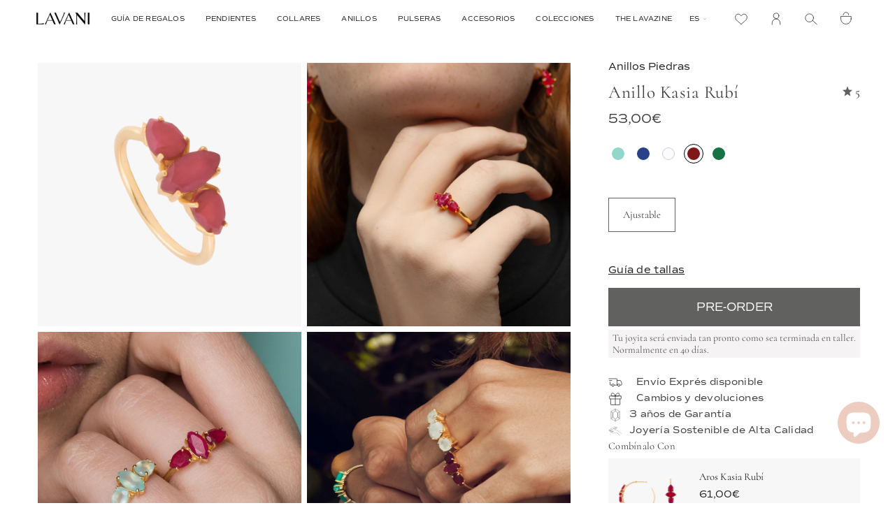

--- FILE ---
content_type: text/css
request_url: https://lavanijewels.com/cdn/shop/t/126/assets/theme.dev.css?v=20414823502065082981747671568
body_size: 64097
content:
@charset "UTF-8";/*! ============================================================================
  Broadcast Theme | (c) Invisible Themes
============================================================================== */:root{--bg: var(---color-bg);--bg-accent: var(---color-bg-secondary);--text-dark: var(---color-text-dark);--text: var(---color-text);--text-light: var(---color-text-light);--link: var(---color-link);--link-hover: var(---color-link-hover);--border: var(---color-border);--hairline: var(---color-border-hairline);--sale: var(---color-sale-text-secondary);--contrast: #000;--primary: var(---color-primary);--primary-hover: var(---color-primary-hover);--primary-fade: var(---color-primary-fade);--primary-opposite: var(---color-primary-opposite);--secondary: var(---color-secondary);--secondary-hover: var(---color-secondary-hover);--secondary-fade: var(---color-secondary-fade);--success: #56AD6A;--error: #D02E2E}.palette--contrast{--text: #000;--text-light: #000;--text-dark: #000;--bg: #FFF}.palette--primary{--text: var(---color-primary);--text-light: var(---color-primary);--text-dark: var(---color-primary);--bg: var(---color-primary-opposite)}.palette--secondary{--text: var(---color-secondary);--text-light: var(---color-secondary);--text-dark: var(---color-secondary);--bg: var(---color-secondary-opposite)}.palette--contrast--dark{--text: #FFF;--text-light: #FFF;--text-dark: #F7F7F7;--bg: #000}/*! Flickity v2.1.2
https://flickity.metafizzy.co
---------------------------------------------- */.flickity-enabled{position:relative}.flickity-enabled:focus{outline:none}.flickity-viewport{flex:0 1 100%;overflow:hidden;position:relative!important;height:100%}.flickity-slider{position:absolute;width:100%;height:100%}.flickity-viewport{touch-action:pan-y}.flickity-enabled.is-draggable{-webkit-tap-highlight-color:transparent;tap-highlight-color:transparent;-webkit-user-select:none;user-select:none}.flickity-enabled.is-draggable .flickity-viewport{cursor:move;cursor:grab}.flickity-enabled.is-draggable .flickity-viewport.is-pointer-down{cursor:grabbing}.flickity-button{position:absolute;border:none;background:none;color:inherit;transition:background .3s,color .3s,opacity .3s,visibility .3s,top .3s}.flickity-button-hide .flickity-button{opacity:0;visibility:hidden;pointer-events:none}.flickity-button-circle .flickity-button{width:30px;height:30px;border-radius:50%;background:var(---color-bg)}.flickity-button:hover{cursor:pointer}.flickity-button:focus{outline:none}.flickity-button:active{opacity:1}.flickity-button:disabled{opacity:0;cursor:auto;visibility:hidden;transition:opacity .3s,visibility .3s;pointer-events:none}.flickity-button-icon{display:none;fill:#333}.flickity-prev-next-button{top:50%;width:50px;height:50px;margin-top:-25px}.flickity-button-circle .flickity-prev-next-button{margin-top:-15px}.flickity-prev-next-button:before{position:absolute;top:50%;left:50%;content:"";display:inline-block;width:8px;height:8px;border-width:0 0 2px 2px;border-style:solid;border-color:currentColor;margin:-5px 0 0 -3px;vertical-align:middle;transform:rotate(45deg);transform-origin:50% 50%;transition:all 0s}.flickity-prev-next-button.previous{left:0}.flickity-button-circle .flickity-prev-next-button.previous{left:50px}.flickity-prev-next-button.next{right:0}.flickity-button-circle .flickity-prev-next-button.next{right:50px}.flickity-prev-next-button.next:before{margin-left:-7px;transform:rotate(-135deg)}.flickity-rtl .flickity-prev-next-button.previous{left:auto;right:0}.flickity-button-circle .flickity-rtl .flickity-prev-next-button.previous{right:50px}.flickity-rtl .flickity-prev-next-button.previous:before{margin-left:-4px;transform:rotate(-135deg)}.flickity-rtl .flickity-prev-next-button.next{right:auto;left:0}.flickity-button-circle .flickity-rtl .flickity-prev-next-button.next{left:50px}.flickity-rtl .flickity-prev-next-button.next:before{margin-left:-2px;transform:rotate(45deg)}.flickity-prev-next-button .flickity-button-icon{position:absolute;left:20%;top:20%;width:60%;height:60%}.flickity-page-dots{position:absolute;width:100%;bottom:-25px;padding:0;margin:0;list-style:none;text-align:center;line-height:1}.flickity-rtl .flickity-page-dots{direction:rtl}.flickity-page-dots .dot{display:inline-block;width:10px;height:10px;margin:0 8px;border:1px solid currentColor;border-radius:50%;cursor:pointer}.flickity-page-dots .dot:first-child:last-child{display:none}.flickity-page-dots .dot.is-selected{background:currentColor}[data-dots=line] .flickity-page-dots .dot{width:40px;height:2px;border-radius:initial;opacity:.25;background:currentColor}[data-dots=line] .flickity-page-dots .dot.is-selected,.flickity-page-dots .dot.is-selected{opacity:1}.flickity-enabled.is-fade .flickity-slider>*{pointer-events:none;z-index:0}.flickity-enabled.is-fade .flickity-slider>.is-selected{pointer-events:auto;z-index:1}.flickity-resize .flickity-slider>*{min-height:100%}.aos-initialized [data-aos][data-aos][data-aos-duration="50"],.aos-initialized body[data-aos-duration="50"] [data-aos]{transition-duration:50ms}.aos-initialized [data-aos][data-aos][data-aos-delay="50"],.aos-initialized body[data-aos-delay="50"] [data-aos]{transition-delay:0s}.aos-initialized [data-aos][data-aos][data-aos-delay="50"].aos-animate,.aos-initialized body[data-aos-delay="50"] [data-aos].aos-animate{transition-delay:50ms}.aos-initialized [data-aos][data-aos][data-aos-duration="100"],.aos-initialized body[data-aos-duration="100"] [data-aos]{transition-duration:.1s}.aos-initialized [data-aos][data-aos][data-aos-delay="100"],.aos-initialized body[data-aos-delay="100"] [data-aos]{transition-delay:0s}.aos-initialized [data-aos][data-aos][data-aos-delay="100"].aos-animate,.aos-initialized body[data-aos-delay="100"] [data-aos].aos-animate{transition-delay:.1s}.aos-initialized [data-aos][data-aos][data-aos-duration="150"],.aos-initialized body[data-aos-duration="150"] [data-aos]{transition-duration:.15s}.aos-initialized [data-aos][data-aos][data-aos-delay="150"],.aos-initialized body[data-aos-delay="150"] [data-aos]{transition-delay:0s}.aos-initialized [data-aos][data-aos][data-aos-delay="150"].aos-animate,.aos-initialized body[data-aos-delay="150"] [data-aos].aos-animate{transition-delay:.15s}.aos-initialized [data-aos][data-aos][data-aos-duration="200"],.aos-initialized body[data-aos-duration="200"] [data-aos]{transition-duration:.2s}.aos-initialized [data-aos][data-aos][data-aos-delay="200"],.aos-initialized body[data-aos-delay="200"] [data-aos]{transition-delay:0s}.aos-initialized [data-aos][data-aos][data-aos-delay="200"].aos-animate,.aos-initialized body[data-aos-delay="200"] [data-aos].aos-animate{transition-delay:.2s}.aos-initialized [data-aos][data-aos][data-aos-duration="250"],.aos-initialized body[data-aos-duration="250"] [data-aos]{transition-duration:.25s}.aos-initialized [data-aos][data-aos][data-aos-delay="250"],.aos-initialized body[data-aos-delay="250"] [data-aos]{transition-delay:0s}.aos-initialized [data-aos][data-aos][data-aos-delay="250"].aos-animate,.aos-initialized body[data-aos-delay="250"] [data-aos].aos-animate{transition-delay:.25s}.aos-initialized [data-aos][data-aos][data-aos-duration="300"],.aos-initialized body[data-aos-duration="300"] [data-aos]{transition-duration:.3s}.aos-initialized [data-aos][data-aos][data-aos-delay="300"],.aos-initialized body[data-aos-delay="300"] [data-aos]{transition-delay:0s}.aos-initialized [data-aos][data-aos][data-aos-delay="300"].aos-animate,.aos-initialized body[data-aos-delay="300"] [data-aos].aos-animate{transition-delay:.3s}.aos-initialized [data-aos][data-aos][data-aos-duration="350"],.aos-initialized body[data-aos-duration="350"] [data-aos]{transition-duration:.35s}.aos-initialized [data-aos][data-aos][data-aos-delay="350"],.aos-initialized body[data-aos-delay="350"] [data-aos]{transition-delay:0s}.aos-initialized [data-aos][data-aos][data-aos-delay="350"].aos-animate,.aos-initialized body[data-aos-delay="350"] [data-aos].aos-animate{transition-delay:.35s}.aos-initialized [data-aos][data-aos][data-aos-duration="400"],.aos-initialized body[data-aos-duration="400"] [data-aos]{transition-duration:.4s}.aos-initialized [data-aos][data-aos][data-aos-delay="400"],.aos-initialized body[data-aos-delay="400"] [data-aos]{transition-delay:0s}.aos-initialized [data-aos][data-aos][data-aos-delay="400"].aos-animate,.aos-initialized body[data-aos-delay="400"] [data-aos].aos-animate{transition-delay:.4s}.aos-initialized [data-aos][data-aos][data-aos-duration="450"],.aos-initialized body[data-aos-duration="450"] [data-aos]{transition-duration:.45s}.aos-initialized [data-aos][data-aos][data-aos-delay="450"],.aos-initialized body[data-aos-delay="450"] [data-aos]{transition-delay:0s}.aos-initialized [data-aos][data-aos][data-aos-delay="450"].aos-animate,.aos-initialized body[data-aos-delay="450"] [data-aos].aos-animate{transition-delay:.45s}.aos-initialized [data-aos][data-aos][data-aos-duration="500"],.aos-initialized body[data-aos-duration="500"] [data-aos]{transition-duration:.5s}.aos-initialized [data-aos][data-aos][data-aos-delay="500"],.aos-initialized body[data-aos-delay="500"] [data-aos]{transition-delay:0s}.aos-initialized [data-aos][data-aos][data-aos-delay="500"].aos-animate,.aos-initialized body[data-aos-delay="500"] [data-aos].aos-animate{transition-delay:.5s}.aos-initialized [data-aos][data-aos][data-aos-duration="550"],.aos-initialized body[data-aos-duration="550"] [data-aos]{transition-duration:.55s}.aos-initialized [data-aos][data-aos][data-aos-delay="550"],.aos-initialized body[data-aos-delay="550"] [data-aos]{transition-delay:0s}.aos-initialized [data-aos][data-aos][data-aos-delay="550"].aos-animate,.aos-initialized body[data-aos-delay="550"] [data-aos].aos-animate{transition-delay:.55s}.aos-initialized [data-aos][data-aos][data-aos-duration="600"],.aos-initialized body[data-aos-duration="600"] [data-aos]{transition-duration:.6s}.aos-initialized [data-aos][data-aos][data-aos-delay="600"],.aos-initialized body[data-aos-delay="600"] [data-aos]{transition-delay:0s}.aos-initialized [data-aos][data-aos][data-aos-delay="600"].aos-animate,.aos-initialized body[data-aos-delay="600"] [data-aos].aos-animate{transition-delay:.6s}.aos-initialized [data-aos][data-aos][data-aos-duration="650"],.aos-initialized body[data-aos-duration="650"] [data-aos]{transition-duration:.65s}.aos-initialized [data-aos][data-aos][data-aos-delay="650"],.aos-initialized body[data-aos-delay="650"] [data-aos]{transition-delay:0s}.aos-initialized [data-aos][data-aos][data-aos-delay="650"].aos-animate,.aos-initialized body[data-aos-delay="650"] [data-aos].aos-animate{transition-delay:.65s}.aos-initialized [data-aos][data-aos][data-aos-duration="700"],.aos-initialized body[data-aos-duration="700"] [data-aos]{transition-duration:.7s}.aos-initialized [data-aos][data-aos][data-aos-delay="700"],.aos-initialized body[data-aos-delay="700"] [data-aos]{transition-delay:0s}.aos-initialized [data-aos][data-aos][data-aos-delay="700"].aos-animate,.aos-initialized body[data-aos-delay="700"] [data-aos].aos-animate{transition-delay:.7s}.aos-initialized [data-aos][data-aos][data-aos-duration="750"],.aos-initialized body[data-aos-duration="750"] [data-aos]{transition-duration:.75s}.aos-initialized [data-aos][data-aos][data-aos-delay="750"],.aos-initialized body[data-aos-delay="750"] [data-aos]{transition-delay:0s}.aos-initialized [data-aos][data-aos][data-aos-delay="750"].aos-animate,.aos-initialized body[data-aos-delay="750"] [data-aos].aos-animate{transition-delay:.75s}.aos-initialized [data-aos][data-aos][data-aos-duration="800"],.aos-initialized body[data-aos-duration="800"] [data-aos]{transition-duration:.8s}.aos-initialized [data-aos][data-aos][data-aos-delay="800"],.aos-initialized body[data-aos-delay="800"] [data-aos]{transition-delay:0s}.aos-initialized [data-aos][data-aos][data-aos-delay="800"].aos-animate,.aos-initialized body[data-aos-delay="800"] [data-aos].aos-animate{transition-delay:.8s}.aos-initialized [data-aos][data-aos][data-aos-duration="850"],.aos-initialized body[data-aos-duration="850"] [data-aos]{transition-duration:.85s}.aos-initialized [data-aos][data-aos][data-aos-delay="850"],.aos-initialized body[data-aos-delay="850"] [data-aos]{transition-delay:0s}.aos-initialized [data-aos][data-aos][data-aos-delay="850"].aos-animate,.aos-initialized body[data-aos-delay="850"] [data-aos].aos-animate{transition-delay:.85s}.aos-initialized [data-aos][data-aos][data-aos-duration="900"],.aos-initialized body[data-aos-duration="900"] [data-aos]{transition-duration:.9s}.aos-initialized [data-aos][data-aos][data-aos-delay="900"],.aos-initialized body[data-aos-delay="900"] [data-aos]{transition-delay:0s}.aos-initialized [data-aos][data-aos][data-aos-delay="900"].aos-animate,.aos-initialized body[data-aos-delay="900"] [data-aos].aos-animate{transition-delay:.9s}.aos-initialized [data-aos][data-aos][data-aos-duration="950"],.aos-initialized body[data-aos-duration="950"] [data-aos]{transition-duration:.95s}.aos-initialized [data-aos][data-aos][data-aos-delay="950"],.aos-initialized body[data-aos-delay="950"] [data-aos]{transition-delay:0s}.aos-initialized [data-aos][data-aos][data-aos-delay="950"].aos-animate,.aos-initialized body[data-aos-delay="950"] [data-aos].aos-animate{transition-delay:.95s}.aos-initialized [data-aos][data-aos][data-aos-duration="1000"],.aos-initialized body[data-aos-duration="1000"] [data-aos]{transition-duration:1s}.aos-initialized [data-aos][data-aos][data-aos-delay="1000"],.aos-initialized body[data-aos-delay="1000"] [data-aos]{transition-delay:0s}.aos-initialized [data-aos][data-aos][data-aos-delay="1000"].aos-animate,.aos-initialized body[data-aos-delay="1000"] [data-aos].aos-animate{transition-delay:1s}.aos-initialized [data-aos][data-aos][data-aos-duration="1050"],.aos-initialized body[data-aos-duration="1050"] [data-aos]{transition-duration:1.05s}.aos-initialized [data-aos][data-aos][data-aos-delay="1050"],.aos-initialized body[data-aos-delay="1050"] [data-aos]{transition-delay:0s}.aos-initialized [data-aos][data-aos][data-aos-delay="1050"].aos-animate,.aos-initialized body[data-aos-delay="1050"] [data-aos].aos-animate{transition-delay:1.05s}.aos-initialized [data-aos][data-aos][data-aos-duration="1100"],.aos-initialized body[data-aos-duration="1100"] [data-aos]{transition-duration:1.1s}.aos-initialized [data-aos][data-aos][data-aos-delay="1100"],.aos-initialized body[data-aos-delay="1100"] [data-aos]{transition-delay:0s}.aos-initialized [data-aos][data-aos][data-aos-delay="1100"].aos-animate,.aos-initialized body[data-aos-delay="1100"] [data-aos].aos-animate{transition-delay:1.1s}.aos-initialized [data-aos][data-aos][data-aos-duration="1150"],.aos-initialized body[data-aos-duration="1150"] [data-aos]{transition-duration:1.15s}.aos-initialized [data-aos][data-aos][data-aos-delay="1150"],.aos-initialized body[data-aos-delay="1150"] [data-aos]{transition-delay:0s}.aos-initialized [data-aos][data-aos][data-aos-delay="1150"].aos-animate,.aos-initialized body[data-aos-delay="1150"] [data-aos].aos-animate{transition-delay:1.15s}.aos-initialized [data-aos][data-aos][data-aos-duration="1200"],.aos-initialized body[data-aos-duration="1200"] [data-aos]{transition-duration:1.2s}.aos-initialized [data-aos][data-aos][data-aos-delay="1200"],.aos-initialized body[data-aos-delay="1200"] [data-aos]{transition-delay:0s}.aos-initialized [data-aos][data-aos][data-aos-delay="1200"].aos-animate,.aos-initialized body[data-aos-delay="1200"] [data-aos].aos-animate{transition-delay:1.2s}.aos-initialized [data-aos][data-aos][data-aos-duration="1250"],.aos-initialized body[data-aos-duration="1250"] [data-aos]{transition-duration:1.25s}.aos-initialized [data-aos][data-aos][data-aos-delay="1250"],.aos-initialized body[data-aos-delay="1250"] [data-aos]{transition-delay:0s}.aos-initialized [data-aos][data-aos][data-aos-delay="1250"].aos-animate,.aos-initialized body[data-aos-delay="1250"] [data-aos].aos-animate{transition-delay:1.25s}.aos-initialized [data-aos][data-aos][data-aos-duration="1300"],.aos-initialized body[data-aos-duration="1300"] [data-aos]{transition-duration:1.3s}.aos-initialized [data-aos][data-aos][data-aos-delay="1300"],.aos-initialized body[data-aos-delay="1300"] [data-aos]{transition-delay:0s}.aos-initialized [data-aos][data-aos][data-aos-delay="1300"].aos-animate,.aos-initialized body[data-aos-delay="1300"] [data-aos].aos-animate{transition-delay:1.3s}.aos-initialized [data-aos][data-aos][data-aos-duration="1350"],.aos-initialized body[data-aos-duration="1350"] [data-aos]{transition-duration:1.35s}.aos-initialized [data-aos][data-aos][data-aos-delay="1350"],.aos-initialized body[data-aos-delay="1350"] [data-aos]{transition-delay:0s}.aos-initialized [data-aos][data-aos][data-aos-delay="1350"].aos-animate,.aos-initialized body[data-aos-delay="1350"] [data-aos].aos-animate{transition-delay:1.35s}.aos-initialized [data-aos][data-aos][data-aos-duration="1400"],.aos-initialized body[data-aos-duration="1400"] [data-aos]{transition-duration:1.4s}.aos-initialized [data-aos][data-aos][data-aos-delay="1400"],.aos-initialized body[data-aos-delay="1400"] [data-aos]{transition-delay:0s}.aos-initialized [data-aos][data-aos][data-aos-delay="1400"].aos-animate,.aos-initialized body[data-aos-delay="1400"] [data-aos].aos-animate{transition-delay:1.4s}.aos-initialized [data-aos][data-aos][data-aos-duration="1450"],.aos-initialized body[data-aos-duration="1450"] [data-aos]{transition-duration:1.45s}.aos-initialized [data-aos][data-aos][data-aos-delay="1450"],.aos-initialized body[data-aos-delay="1450"] [data-aos]{transition-delay:0s}.aos-initialized [data-aos][data-aos][data-aos-delay="1450"].aos-animate,.aos-initialized body[data-aos-delay="1450"] [data-aos].aos-animate{transition-delay:1.45s}.aos-initialized [data-aos][data-aos][data-aos-duration="1500"],.aos-initialized body[data-aos-duration="1500"] [data-aos]{transition-duration:1.5s}.aos-initialized [data-aos][data-aos][data-aos-delay="1500"],.aos-initialized body[data-aos-delay="1500"] [data-aos]{transition-delay:0s}.aos-initialized [data-aos][data-aos][data-aos-delay="1500"].aos-animate,.aos-initialized body[data-aos-delay="1500"] [data-aos].aos-animate{transition-delay:1.5s}.aos-initialized [data-aos][data-aos][data-aos-duration="1550"],.aos-initialized body[data-aos-duration="1550"] [data-aos]{transition-duration:1.55s}.aos-initialized [data-aos][data-aos][data-aos-delay="1550"],.aos-initialized body[data-aos-delay="1550"] [data-aos]{transition-delay:0s}.aos-initialized [data-aos][data-aos][data-aos-delay="1550"].aos-animate,.aos-initialized body[data-aos-delay="1550"] [data-aos].aos-animate{transition-delay:1.55s}.aos-initialized [data-aos][data-aos][data-aos-duration="1600"],.aos-initialized body[data-aos-duration="1600"] [data-aos]{transition-duration:1.6s}.aos-initialized [data-aos][data-aos][data-aos-delay="1600"],.aos-initialized body[data-aos-delay="1600"] [data-aos]{transition-delay:0s}.aos-initialized [data-aos][data-aos][data-aos-delay="1600"].aos-animate,.aos-initialized body[data-aos-delay="1600"] [data-aos].aos-animate{transition-delay:1.6s}.aos-initialized [data-aos][data-aos][data-aos-duration="1650"],.aos-initialized body[data-aos-duration="1650"] [data-aos]{transition-duration:1.65s}.aos-initialized [data-aos][data-aos][data-aos-delay="1650"],.aos-initialized body[data-aos-delay="1650"] [data-aos]{transition-delay:0s}.aos-initialized [data-aos][data-aos][data-aos-delay="1650"].aos-animate,.aos-initialized body[data-aos-delay="1650"] [data-aos].aos-animate{transition-delay:1.65s}.aos-initialized [data-aos][data-aos][data-aos-duration="1700"],.aos-initialized body[data-aos-duration="1700"] [data-aos]{transition-duration:1.7s}.aos-initialized [data-aos][data-aos][data-aos-delay="1700"],.aos-initialized body[data-aos-delay="1700"] [data-aos]{transition-delay:0s}.aos-initialized [data-aos][data-aos][data-aos-delay="1700"].aos-animate,.aos-initialized body[data-aos-delay="1700"] [data-aos].aos-animate{transition-delay:1.7s}.aos-initialized [data-aos][data-aos][data-aos-duration="1750"],.aos-initialized body[data-aos-duration="1750"] [data-aos]{transition-duration:1.75s}.aos-initialized [data-aos][data-aos][data-aos-delay="1750"],.aos-initialized body[data-aos-delay="1750"] [data-aos]{transition-delay:0s}.aos-initialized [data-aos][data-aos][data-aos-delay="1750"].aos-animate,.aos-initialized body[data-aos-delay="1750"] [data-aos].aos-animate{transition-delay:1.75s}.aos-initialized [data-aos][data-aos][data-aos-duration="1800"],.aos-initialized body[data-aos-duration="1800"] [data-aos]{transition-duration:1.8s}.aos-initialized [data-aos][data-aos][data-aos-delay="1800"],.aos-initialized body[data-aos-delay="1800"] [data-aos]{transition-delay:0s}.aos-initialized [data-aos][data-aos][data-aos-delay="1800"].aos-animate,.aos-initialized body[data-aos-delay="1800"] [data-aos].aos-animate{transition-delay:1.8s}.aos-initialized [data-aos][data-aos][data-aos-duration="1850"],.aos-initialized body[data-aos-duration="1850"] [data-aos]{transition-duration:1.85s}.aos-initialized [data-aos][data-aos][data-aos-delay="1850"],.aos-initialized body[data-aos-delay="1850"] [data-aos]{transition-delay:0s}.aos-initialized [data-aos][data-aos][data-aos-delay="1850"].aos-animate,.aos-initialized body[data-aos-delay="1850"] [data-aos].aos-animate{transition-delay:1.85s}.aos-initialized [data-aos][data-aos][data-aos-duration="1900"],.aos-initialized body[data-aos-duration="1900"] [data-aos]{transition-duration:1.9s}.aos-initialized [data-aos][data-aos][data-aos-delay="1900"],.aos-initialized body[data-aos-delay="1900"] [data-aos]{transition-delay:0s}.aos-initialized [data-aos][data-aos][data-aos-delay="1900"].aos-animate,.aos-initialized body[data-aos-delay="1900"] [data-aos].aos-animate{transition-delay:1.9s}.aos-initialized [data-aos][data-aos][data-aos-duration="1950"],.aos-initialized body[data-aos-duration="1950"] [data-aos]{transition-duration:1.95s}.aos-initialized [data-aos][data-aos][data-aos-delay="1950"],.aos-initialized body[data-aos-delay="1950"] [data-aos]{transition-delay:0s}.aos-initialized [data-aos][data-aos][data-aos-delay="1950"].aos-animate,.aos-initialized body[data-aos-delay="1950"] [data-aos].aos-animate{transition-delay:1.95s}.aos-initialized [data-aos][data-aos][data-aos-duration="2000"],.aos-initialized body[data-aos-duration="2000"] [data-aos]{transition-duration:2s}.aos-initialized [data-aos][data-aos][data-aos-delay="2000"],.aos-initialized body[data-aos-delay="2000"] [data-aos]{transition-delay:0s}.aos-initialized [data-aos][data-aos][data-aos-delay="2000"].aos-animate,.aos-initialized body[data-aos-delay="2000"] [data-aos].aos-animate{transition-delay:2s}.aos-initialized [data-aos][data-aos][data-aos-duration="2050"],.aos-initialized body[data-aos-duration="2050"] [data-aos]{transition-duration:2.05s}.aos-initialized [data-aos][data-aos][data-aos-delay="2050"],.aos-initialized body[data-aos-delay="2050"] [data-aos]{transition-delay:0s}.aos-initialized [data-aos][data-aos][data-aos-delay="2050"].aos-animate,.aos-initialized body[data-aos-delay="2050"] [data-aos].aos-animate{transition-delay:2.05s}.aos-initialized [data-aos][data-aos][data-aos-duration="2100"],.aos-initialized body[data-aos-duration="2100"] [data-aos]{transition-duration:2.1s}.aos-initialized [data-aos][data-aos][data-aos-delay="2100"],.aos-initialized body[data-aos-delay="2100"] [data-aos]{transition-delay:0s}.aos-initialized [data-aos][data-aos][data-aos-delay="2100"].aos-animate,.aos-initialized body[data-aos-delay="2100"] [data-aos].aos-animate{transition-delay:2.1s}.aos-initialized [data-aos][data-aos][data-aos-duration="2150"],.aos-initialized body[data-aos-duration="2150"] [data-aos]{transition-duration:2.15s}.aos-initialized [data-aos][data-aos][data-aos-delay="2150"],.aos-initialized body[data-aos-delay="2150"] [data-aos]{transition-delay:0s}.aos-initialized [data-aos][data-aos][data-aos-delay="2150"].aos-animate,.aos-initialized body[data-aos-delay="2150"] [data-aos].aos-animate{transition-delay:2.15s}.aos-initialized [data-aos][data-aos][data-aos-duration="2200"],.aos-initialized body[data-aos-duration="2200"] [data-aos]{transition-duration:2.2s}.aos-initialized [data-aos][data-aos][data-aos-delay="2200"],.aos-initialized body[data-aos-delay="2200"] [data-aos]{transition-delay:0s}.aos-initialized [data-aos][data-aos][data-aos-delay="2200"].aos-animate,.aos-initialized body[data-aos-delay="2200"] [data-aos].aos-animate{transition-delay:2.2s}.aos-initialized [data-aos][data-aos][data-aos-duration="2250"],.aos-initialized body[data-aos-duration="2250"] [data-aos]{transition-duration:2.25s}.aos-initialized [data-aos][data-aos][data-aos-delay="2250"],.aos-initialized body[data-aos-delay="2250"] [data-aos]{transition-delay:0s}.aos-initialized [data-aos][data-aos][data-aos-delay="2250"].aos-animate,.aos-initialized body[data-aos-delay="2250"] [data-aos].aos-animate{transition-delay:2.25s}.aos-initialized [data-aos][data-aos][data-aos-duration="2300"],.aos-initialized body[data-aos-duration="2300"] [data-aos]{transition-duration:2.3s}.aos-initialized [data-aos][data-aos][data-aos-delay="2300"],.aos-initialized body[data-aos-delay="2300"] [data-aos]{transition-delay:0s}.aos-initialized [data-aos][data-aos][data-aos-delay="2300"].aos-animate,.aos-initialized body[data-aos-delay="2300"] [data-aos].aos-animate{transition-delay:2.3s}.aos-initialized [data-aos][data-aos][data-aos-duration="2350"],.aos-initialized body[data-aos-duration="2350"] [data-aos]{transition-duration:2.35s}.aos-initialized [data-aos][data-aos][data-aos-delay="2350"],.aos-initialized body[data-aos-delay="2350"] [data-aos]{transition-delay:0s}.aos-initialized [data-aos][data-aos][data-aos-delay="2350"].aos-animate,.aos-initialized body[data-aos-delay="2350"] [data-aos].aos-animate{transition-delay:2.35s}.aos-initialized [data-aos][data-aos][data-aos-duration="2400"],.aos-initialized body[data-aos-duration="2400"] [data-aos]{transition-duration:2.4s}.aos-initialized [data-aos][data-aos][data-aos-delay="2400"],.aos-initialized body[data-aos-delay="2400"] [data-aos]{transition-delay:0s}.aos-initialized [data-aos][data-aos][data-aos-delay="2400"].aos-animate,.aos-initialized body[data-aos-delay="2400"] [data-aos].aos-animate{transition-delay:2.4s}.aos-initialized [data-aos][data-aos][data-aos-duration="2450"],.aos-initialized body[data-aos-duration="2450"] [data-aos]{transition-duration:2.45s}.aos-initialized [data-aos][data-aos][data-aos-delay="2450"],.aos-initialized body[data-aos-delay="2450"] [data-aos]{transition-delay:0s}.aos-initialized [data-aos][data-aos][data-aos-delay="2450"].aos-animate,.aos-initialized body[data-aos-delay="2450"] [data-aos].aos-animate{transition-delay:2.45s}.aos-initialized [data-aos][data-aos][data-aos-duration="2500"],.aos-initialized body[data-aos-duration="2500"] [data-aos]{transition-duration:2.5s}.aos-initialized [data-aos][data-aos][data-aos-delay="2500"],.aos-initialized body[data-aos-delay="2500"] [data-aos]{transition-delay:0s}.aos-initialized [data-aos][data-aos][data-aos-delay="2500"].aos-animate,.aos-initialized body[data-aos-delay="2500"] [data-aos].aos-animate{transition-delay:2.5s}.aos-initialized [data-aos][data-aos][data-aos-duration="2550"],.aos-initialized body[data-aos-duration="2550"] [data-aos]{transition-duration:2.55s}.aos-initialized [data-aos][data-aos][data-aos-delay="2550"],.aos-initialized body[data-aos-delay="2550"] [data-aos]{transition-delay:0s}.aos-initialized [data-aos][data-aos][data-aos-delay="2550"].aos-animate,.aos-initialized body[data-aos-delay="2550"] [data-aos].aos-animate{transition-delay:2.55s}.aos-initialized [data-aos][data-aos][data-aos-duration="2600"],.aos-initialized body[data-aos-duration="2600"] [data-aos]{transition-duration:2.6s}.aos-initialized [data-aos][data-aos][data-aos-delay="2600"],.aos-initialized body[data-aos-delay="2600"] [data-aos]{transition-delay:0s}.aos-initialized [data-aos][data-aos][data-aos-delay="2600"].aos-animate,.aos-initialized body[data-aos-delay="2600"] [data-aos].aos-animate{transition-delay:2.6s}.aos-initialized [data-aos][data-aos][data-aos-duration="2650"],.aos-initialized body[data-aos-duration="2650"] [data-aos]{transition-duration:2.65s}.aos-initialized [data-aos][data-aos][data-aos-delay="2650"],.aos-initialized body[data-aos-delay="2650"] [data-aos]{transition-delay:0s}.aos-initialized [data-aos][data-aos][data-aos-delay="2650"].aos-animate,.aos-initialized body[data-aos-delay="2650"] [data-aos].aos-animate{transition-delay:2.65s}.aos-initialized [data-aos][data-aos][data-aos-duration="2700"],.aos-initialized body[data-aos-duration="2700"] [data-aos]{transition-duration:2.7s}.aos-initialized [data-aos][data-aos][data-aos-delay="2700"],.aos-initialized body[data-aos-delay="2700"] [data-aos]{transition-delay:0s}.aos-initialized [data-aos][data-aos][data-aos-delay="2700"].aos-animate,.aos-initialized body[data-aos-delay="2700"] [data-aos].aos-animate{transition-delay:2.7s}.aos-initialized [data-aos][data-aos][data-aos-duration="2750"],.aos-initialized body[data-aos-duration="2750"] [data-aos]{transition-duration:2.75s}.aos-initialized [data-aos][data-aos][data-aos-delay="2750"],.aos-initialized body[data-aos-delay="2750"] [data-aos]{transition-delay:0s}.aos-initialized [data-aos][data-aos][data-aos-delay="2750"].aos-animate,.aos-initialized body[data-aos-delay="2750"] [data-aos].aos-animate{transition-delay:2.75s}.aos-initialized [data-aos][data-aos][data-aos-duration="2800"],.aos-initialized body[data-aos-duration="2800"] [data-aos]{transition-duration:2.8s}.aos-initialized [data-aos][data-aos][data-aos-delay="2800"],.aos-initialized body[data-aos-delay="2800"] [data-aos]{transition-delay:0s}.aos-initialized [data-aos][data-aos][data-aos-delay="2800"].aos-animate,.aos-initialized body[data-aos-delay="2800"] [data-aos].aos-animate{transition-delay:2.8s}.aos-initialized [data-aos][data-aos][data-aos-duration="2850"],.aos-initialized body[data-aos-duration="2850"] [data-aos]{transition-duration:2.85s}.aos-initialized [data-aos][data-aos][data-aos-delay="2850"],.aos-initialized body[data-aos-delay="2850"] [data-aos]{transition-delay:0s}.aos-initialized [data-aos][data-aos][data-aos-delay="2850"].aos-animate,.aos-initialized body[data-aos-delay="2850"] [data-aos].aos-animate{transition-delay:2.85s}.aos-initialized [data-aos][data-aos][data-aos-duration="2900"],.aos-initialized body[data-aos-duration="2900"] [data-aos]{transition-duration:2.9s}.aos-initialized [data-aos][data-aos][data-aos-delay="2900"],.aos-initialized body[data-aos-delay="2900"] [data-aos]{transition-delay:0s}.aos-initialized [data-aos][data-aos][data-aos-delay="2900"].aos-animate,.aos-initialized body[data-aos-delay="2900"] [data-aos].aos-animate{transition-delay:2.9s}.aos-initialized [data-aos][data-aos][data-aos-duration="2950"],.aos-initialized body[data-aos-duration="2950"] [data-aos]{transition-duration:2.95s}.aos-initialized [data-aos][data-aos][data-aos-delay="2950"],.aos-initialized body[data-aos-delay="2950"] [data-aos]{transition-delay:0s}.aos-initialized [data-aos][data-aos][data-aos-delay="2950"].aos-animate,.aos-initialized body[data-aos-delay="2950"] [data-aos].aos-animate{transition-delay:2.95s}.aos-initialized [data-aos][data-aos][data-aos-duration="3000"],.aos-initialized body[data-aos-duration="3000"] [data-aos]{transition-duration:3s}.aos-initialized [data-aos][data-aos][data-aos-delay="3000"],.aos-initialized body[data-aos-delay="3000"] [data-aos]{transition-delay:0s}.aos-initialized [data-aos][data-aos][data-aos-delay="3000"].aos-animate,.aos-initialized body[data-aos-delay="3000"] [data-aos].aos-animate{transition-delay:3s}.aos-initialized [data-aos][data-aos][data-aos-easing=linear],.aos-initialized body[data-aos-easing=linear] [data-aos]{transition-timing-function:cubic-bezier(.25,.25,.75,.75)}.aos-initialized [data-aos][data-aos][data-aos-easing=ease],.aos-initialized body[data-aos-easing=ease] [data-aos]{transition-timing-function:ease}.aos-initialized [data-aos][data-aos][data-aos-easing=ease-in],.aos-initialized body[data-aos-easing=ease-in] [data-aos]{transition-timing-function:ease-in}.aos-initialized [data-aos][data-aos][data-aos-easing=ease-out],.aos-initialized body[data-aos-easing=ease-out] [data-aos]{transition-timing-function:ease-out}.aos-initialized [data-aos][data-aos][data-aos-easing=ease-in-out],.aos-initialized body[data-aos-easing=ease-in-out] [data-aos]{transition-timing-function:ease-in-out}.aos-initialized [data-aos][data-aos][data-aos-easing=ease-in-back],.aos-initialized body[data-aos-easing=ease-in-back] [data-aos]{transition-timing-function:cubic-bezier(.6,-.28,.735,.045)}.aos-initialized [data-aos][data-aos][data-aos-easing=ease-out-back],.aos-initialized body[data-aos-easing=ease-out-back] [data-aos]{transition-timing-function:cubic-bezier(.175,.885,.32,1.275)}.aos-initialized [data-aos][data-aos][data-aos-easing=ease-in-out-back],.aos-initialized body[data-aos-easing=ease-in-out-back] [data-aos]{transition-timing-function:cubic-bezier(.68,-.55,.265,1.55)}.aos-initialized [data-aos][data-aos][data-aos-easing=ease-in-sine],.aos-initialized body[data-aos-easing=ease-in-sine] [data-aos]{transition-timing-function:cubic-bezier(.47,0,.745,.715)}.aos-initialized [data-aos][data-aos][data-aos-easing=ease-out-sine],.aos-initialized body[data-aos-easing=ease-out-sine] [data-aos]{transition-timing-function:cubic-bezier(.39,.575,.565,1)}.aos-initialized [data-aos][data-aos][data-aos-easing=ease-in-out-sine],.aos-initialized body[data-aos-easing=ease-in-out-sine] [data-aos]{transition-timing-function:cubic-bezier(.445,.05,.55,.95)}.aos-initialized [data-aos][data-aos][data-aos-easing=ease-in-quad],.aos-initialized body[data-aos-easing=ease-in-quad] [data-aos]{transition-timing-function:cubic-bezier(.55,.085,.68,.53)}.aos-initialized [data-aos][data-aos][data-aos-easing=ease-out-quad],.aos-initialized body[data-aos-easing=ease-out-quad] [data-aos]{transition-timing-function:cubic-bezier(.25,.46,.45,.94)}.aos-initialized [data-aos][data-aos][data-aos-easing=ease-in-out-quad],.aos-initialized body[data-aos-easing=ease-in-out-quad] [data-aos]{transition-timing-function:cubic-bezier(.455,.03,.515,.955)}.aos-initialized [data-aos][data-aos][data-aos-easing=ease-in-cubic],.aos-initialized body[data-aos-easing=ease-in-cubic] [data-aos]{transition-timing-function:cubic-bezier(.55,.085,.68,.53)}.aos-initialized [data-aos][data-aos][data-aos-easing=ease-out-cubic],.aos-initialized body[data-aos-easing=ease-out-cubic] [data-aos]{transition-timing-function:cubic-bezier(.25,.46,.45,.94)}.aos-initialized [data-aos][data-aos][data-aos-easing=ease-in-out-cubic],.aos-initialized body[data-aos-easing=ease-in-out-cubic] [data-aos]{transition-timing-function:cubic-bezier(.455,.03,.515,.955)}.aos-initialized [data-aos][data-aos][data-aos-easing=ease-in-quart],.aos-initialized body[data-aos-easing=ease-in-quart] [data-aos]{transition-timing-function:cubic-bezier(.55,.085,.68,.53)}.aos-initialized [data-aos][data-aos][data-aos-easing=ease-out-quart],.aos-initialized body[data-aos-easing=ease-out-quart] [data-aos]{transition-timing-function:cubic-bezier(.25,.46,.45,.94)}.aos-initialized [data-aos][data-aos][data-aos-easing=ease-in-out-quart],.aos-initialized body[data-aos-easing=ease-in-out-quart] [data-aos]{transition-timing-function:cubic-bezier(.455,.03,.515,.955)}.aos-initialized [data-aos^=fade][data-aos^=fade]{opacity:0;transition-property:opacity,transform}.aos-initialized [data-aos^=fade][data-aos^=fade].aos-animate{opacity:1;transform:translate(0)}.aos-initialized [data-aos=fade-up]{transform:translateY(50px)}.aos-initialized [data-aos=fade-down]{transform:translateY(-50px)}.aos-initialized [data-aos=fade-right]{transform:translate(-50px)}.aos-initialized [data-aos=fade-left]{transform:translate(50px)}.aos-initialized [data-aos=fade-up-right]{transform:translate(-50px,50px)}.aos-initialized [data-aos=fade-up-left]{transform:translate(50px,50px)}.aos-initialized [data-aos=fade-down-right]{transform:translate(-50px,-50px)}.aos-initialized [data-aos=fade-down-left]{transform:translate(50px,-50px)}.aos-initialized [data-aos^=zoom][data-aos^=zoom]{opacity:0;transition-property:opacity,transform}.aos-initialized [data-aos^=zoom][data-aos^=zoom].aos-animate{opacity:1;transform:translate(0) scale(1)}.aos-initialized [data-aos=zoom-in]{transform:scale(.6)}.aos-initialized [data-aos=zoom-in-up]{transform:translateY(50px) scale(.6)}.aos-initialized [data-aos=zoom-in-down]{transform:translateY(-50px) scale(.6)}.aos-initialized [data-aos=zoom-in-right]{transform:translate(-50px) scale(.6)}.aos-initialized [data-aos=zoom-in-left]{transform:translate(50px) scale(.6)}.aos-initialized [data-aos=zoom-out]{transform:scale(1.2)}.aos-initialized [data-aos=zoom-out-up]{transform:translateY(50px) scale(1.2)}.aos-initialized [data-aos=zoom-out-down]{transform:translateY(-50px) scale(1.2)}.aos-initialized [data-aos=zoom-out-right]{transform:translate(-50px) scale(1.2)}.aos-initialized [data-aos=zoom-out-left]{transform:translate(50px) scale(1.2)}.aos-initialized [data-aos^=slide][data-aos^=slide]{transition-property:transform}.aos-initialized [data-aos^=slide][data-aos^=slide].aos-animate{transform:translate(0)}.aos-initialized [data-aos=slide-up]{transform:translateY(100%)}.aos-initialized [data-aos=slide-down]{transform:translateY(-100%)}.aos-initialized [data-aos=slide-right]{transform:translate(-100%)}.aos-initialized [data-aos=slide-left]{transform:translate(100%)}.aos-initialized [data-aos^=flip][data-aos^=flip]{-webkit-backface-visibility:hidden;backface-visibility:hidden;transition-property:transform}.aos-initialized [data-aos=flip-left]{transform:perspective(2500px) rotateY(-100deg)}.aos-initialized [data-aos=flip-left].aos-animate{transform:perspective(2500px) rotateY(0)}.aos-initialized [data-aos=flip-right]{transform:perspective(2500px) rotateY(100deg)}.aos-initialized [data-aos=flip-right].aos-animate{transform:perspective(2500px) rotateY(0)}.aos-initialized [data-aos=flip-up]{transform:perspective(2500px) rotateX(-100deg)}.aos-initialized [data-aos=flip-up].aos-animate{transform:perspective(2500px) rotateX(0)}.aos-initialized [data-aos=flip-down]{transform:perspective(2500px) rotateX(100deg)}.aos-initialized [data-aos=flip-down].aos-animate{transform:perspective(2500px) rotateX(0)}.aos-initialized [data-aos=img-in]{opacity:0;transform:scale(1.06);transition-property:transform,opacity}.aos-initialized [data-aos=img-in].aos-animate{opacity:1;transform:scale(1)}.aos-initialized [data-aos=img-in-bg] .background-size-cover{opacity:0;transform:scale(1.06);transition-property:transform,opacity}.aos-initialized [data-aos=img-in-bg] .background-size-cover.aos-animate .background-size-cover{opacity:1;transform:scale(1)}.aos-initialized [data-aos=fade]{opacity:0;transition-property:opacity}.aos-initialized [data-aos=fade].aos-animate{opacity:1}.aos-initialized [data-aos=svg-dash] path{stroke-dasharray:100;stroke-dashoffset:100}.aos-initialized [data-aos=svg-dash].aos-animate path{animation:dash 1.5s linear forwards 1}.aos-initialized [data-aos][data-aos][data-aos-order="1"]{animation-delay:0ms}.aos-initialized [data-aos][data-aos][data-aos-order="2"]{animation-delay:.25s}.aos-initialized [data-aos][data-aos][data-aos-order="3"]{animation-delay:.5s}.aos-initialized [data-aos][data-aos][data-aos-order="4"]{animation-delay:.75s}.aos-initialized [data-aos][data-aos][data-aos-order="5"]{animation-delay:1s}.aos-initialized [data-aos=hero]{opacity:0;will-change:transform,opacity}.no-js .aos-initialized [data-aos=hero]{opacity:1}.aos-initialized [data-aos=hero].aos-animate{animation-name:heroFade;animation-duration:1s;animation-fill-mode:both;-webkit-backface-visibility:hidden;backface-visibility:hidden}.aos-initialized .aos-no-transition{transition:none!important}@keyframes heroFade{0%{opacity:0;transform:translate3d(0,15px,0)}to{opacity:1;transform:translateZ(0)}}@keyframes dash{0%{stroke-dashoffset:100}to{stroke-dashoffset:0}}@media only screen and (max-width: 749px){html.iframe [data-aos]:not([data-aos=hero]){opacity:1!important;transform:none!important}}@keyframes plyr-progress{to{background-position:25px 0}}@keyframes plyr-popup{0%{opacity:.5;transform:translateY(10px)}to{opacity:1;transform:translateY(0)}}@keyframes plyr-fade-in{0%{opacity:0}to{opacity:1}}.plyr{-moz-osx-font-smoothing:auto;-webkit-font-smoothing:subpixel-antialiased;direction:ltr;font-family:Avenir,Avenir Next,Helvetica Neue,Segoe UI,Helvetica,Arial,sans-serif;font-variant-numeric:tabular-nums;font-weight:500;line-height:1.7;max-width:100%;min-width:200px;position:relative;text-shadow:none;transition:box-shadow .3s ease}.plyr video,.plyr audio{border-radius:inherit;height:auto;vertical-align:middle;width:100%}.plyr button{font:inherit;line-height:inherit;width:auto}.plyr--full-ui{box-sizing:border-box}.plyr--full-ui *,.plyr--full-ui *:after,.plyr--full-ui *:before{box-sizing:inherit}.plyr--full-ui a,.plyr--full-ui button,.plyr--full-ui input,.plyr--full-ui label{touch-action:manipulation}.plyr__badge{background:#4a5764;border-radius:2px;color:#fff;font-size:9px;line-height:1;padding:3px 4px}.plyr--full-ui ::-webkit-media-text-track-container{display:none}.plyr__captions{animation:plyr-fade-in .3s ease;bottom:0;color:#fff;display:none;font-size:14px;left:0;padding:10px;position:absolute;text-align:center;transition:transform .4s ease-in-out;width:100%}.plyr__captions .plyr__caption{background-color:#000c;border-radius:2px;-webkit-box-decoration-break:clone;box-decoration-break:clone;line-height:185%;padding:.2em .5em;white-space:pre-wrap}.plyr__captions .plyr__caption div{display:inline}.plyr__captions span:empty{display:none}@media (min-width: 480px){.plyr__captions{font-size:16px;padding:20px}}@media (min-width: 750px){.plyr__captions{font-size:18px}}.plyr--captions-active .plyr__captions{display:block}.plyr:not(.plyr--hide-controls) .plyr__controls:not(:empty)~.plyr__captions{transform:translateY(-40px)}.plyr__control{border:0;border-radius:0;color:inherit;cursor:pointer;flex-shrink:0;overflow:visible;padding:0;position:relative;transition:all .3s ease}.plyr__control:not(.plyr__control--overlaid){background-color:transparent}.plyr__control svg{display:block;fill:currentColor;height:44px;pointer-events:none;width:44px}.plyr__control:focus:not(.plyr__tab-focus){outline:0}a.plyr__control{text-decoration:none}a.plyr__control:after,a.plyr__control:before{display:none}.plyr__control:not(.plyr__control--pressed) .icon--pressed,.plyr__control.plyr__control--pressed .icon--not-pressed,.plyr__control:not(.plyr__control--pressed) .label--pressed,.plyr__control.plyr__control--pressed .label--not-pressed{display:none}.plyr--video .plyr__control:not(.plyr__control--overlaid).plyr__tab-focus svg,.plyr--video .plyr__control:not(.plyr__control--overlaid):hover svg,.plyr--video .plyr__control:not(.plyr__control--overlaid)[aria-expanded=true] svg,.plyr--audio .plyr__control.plyr__tab-focus svg,.plyr--audio .plyr__control:hover svg,.plyr--audio .plyr__control[aria-expanded=true] svg{stroke:currentColor;stroke-width:0}.plyr__control--overlaid{background-color:inherit;border:1px solid rgba(0,0,0,.05);border-radius:0;color:currentColor;display:none;left:50%;padding:4px;position:absolute;top:50%;transform:translate(-50%,-50%);z-index:2;opacity:0;visibility:hidden}.plyr__control--overlaid svg{height:52px;width:52px;fill:transparent;position:relative}.plyr__control--overlaid.plyr__tab-focus,.plyr__control--overlaid:hover{color:#3a3a3a8c}.plyr--stopped .plyr__control--overlaid{opacity:1;visibility:visible}.plyr--full-ui.plyr--video .plyr__control--overlaid{display:block}.plyr--full-ui ::-webkit-media-controls{display:none}.plyr__controls{align-items:center;display:flex;justify-content:flex-end;text-align:center}.plyr__controls .plyr__progress__container{flex:1;min-width:0}.plyr__controls .plyr__controls__item:first-child{margin-left:0;margin-right:auto}.plyr__controls .plyr__controls__item.plyr__progress__container{padding-left:2.5px}.plyr__controls .plyr__controls__item.plyr__time{padding:0 5px}.plyr__controls .plyr__controls__item.plyr__progress__container:first-child,.plyr__controls .plyr__controls__item.plyr__time:first-child,.plyr__controls .plyr__controls__item.plyr__time+.plyr__time{padding-left:0}.plyr__controls .plyr__controls__item.plyr__volume:first-child{padding-right:0}.plyr__controls:empty{display:none}.plyr--audio .plyr__controls{background-color:inherit;border-radius:inherit;color:#3a3a3a;padding:10px}.plyr--video .plyr__controls{background-color:inherit;border:1px solid rgba(58,58,58,.05);border-radius:0;bottom:0;color:currentColor;left:0;margin-bottom:10px;margin-left:10px;margin-right:10px;opacity:.9;padding:0;position:absolute;right:0;transition:opacity .3s ease-in-out,transform .3s ease-in-out;z-index:3}@media screen and (-ms-high-contrast: active){.plyr--video .plyr__controls{background-color:window}}.plyr--video.plyr--hide-controls .plyr__controls{opacity:0;pointer-events:none;transform:translateY(100%)}.plyr [data-plyr=captions],.plyr [data-plyr=pip],.plyr [data-plyr=airplay],.plyr [data-plyr=fullscreen]{display:none}.plyr--captions-enabled [data-plyr=captions],.plyr--pip-supported [data-plyr=pip],.plyr--airplay-supported [data-plyr=airplay],.plyr--fullscreen-enabled [data-plyr=fullscreen]{display:inline-block}.plyr__menu{display:flex;position:relative}.plyr__menu .plyr__control svg{transition:transform .3s ease}.plyr__menu .plyr__control[aria-expanded=true] svg{transform:rotate(90deg)}.plyr__menu .plyr__control[aria-expanded=true] .plyr__tooltip{display:none}.plyr__menu__container{animation:plyr-popup .2s ease;background-color:#3a3a3a;border-radius:4px;bottom:100%;box-shadow:0 1px 2px #00000026;color:#fff;font-size:16px;margin-bottom:10px;position:absolute;right:-3px;text-align:left;white-space:nowrap;z-index:3}.plyr__menu__container>div{overflow:hidden;transition:height .35s cubic-bezier(.4,0,.2,1),width .35s cubic-bezier(.4,0,.2,1)}.plyr__menu__container:after{border:4px solid transparent;border-top-color:#3a3a3a;content:"";height:0;position:absolute;right:15px;top:100%;width:0}.plyr__menu__container [role=menu]{padding:7px}.plyr__menu__container [role=menuitem],.plyr__menu__container [role=menuitemradio]{margin-top:2px}.plyr__menu__container [role=menuitem]:first-child,.plyr__menu__container [role=menuitemradio]:first-child{margin-top:0}.plyr__menu__container .plyr__control{align-items:center;color:#fff;display:flex;font-size:14px;padding:4px 11px;-webkit-user-select:none;user-select:none;width:100%}.plyr__menu__container .plyr__control>span{align-items:inherit;display:flex;width:100%}.plyr__menu__container .plyr__control:after{border:4px solid transparent;content:"";position:absolute;top:50%;transform:translateY(-50%)}.plyr__menu__container .plyr__control--forward{padding-right:29px}.plyr__menu__container .plyr__control--forward:after{border-left-color:currentColor;right:5px}.plyr__menu__container .plyr__control--forward.plyr__tab-focus:after,.plyr__menu__container .plyr__control--forward:hover:after{border-left-color:currentColor}.plyr__menu__container .plyr__control--back{font-weight:500;margin:7px 7px 3px;padding-left:29px;position:relative;width:calc(100% - 14px)}.plyr__menu__container .plyr__control--back:after{border-right-color:currentColor;left:7px}.plyr__menu__container .plyr__control--back:before{background:#c1c9d1;box-shadow:0 1px #fff;content:"";height:1px;left:0;margin-top:4px;overflow:hidden;position:absolute;right:0;top:100%}.plyr__menu__container .plyr__control--back.plyr__tab-focus:after,.plyr__menu__container .plyr__control--back:hover:after{border-right-color:currentColor}.plyr__menu__container .plyr__control.plyr__tab-focus,.plyr__menu__container .plyr__control:hover,.plyr__menu__container .plyr__control[aria-expanded=true]{background-color:#fff;color:#3a3a3a}.plyr__menu__container .plyr__control[role=menuitemradio]{padding-left:7px}.plyr__menu__container .plyr__control[role=menuitemradio]:before,.plyr__menu__container .plyr__control[role=menuitemradio]:after{border-radius:100%}.plyr__menu__container .plyr__control[role=menuitemradio]:before{background:#0000001a;content:"";display:block;flex-shrink:0;height:16px;margin-right:10px;transition:all .3s ease;width:16px}.plyr__menu__container .plyr__control[role=menuitemradio]:after{background:#fff;border:0;height:6px;left:12px;opacity:0;top:50%;transform:translateY(-50%) scale(0);transition:transform .3s ease,opacity .3s ease;width:6px}.plyr__menu__container .plyr__control[role=menuitemradio][aria-checked=true]:before{background:#3a3a3a}.plyr__menu__container .plyr__control[role=menuitemradio][aria-checked=true]:after{opacity:1;transform:translateY(-50%) scale(1)}.plyr__menu__container .plyr__control[role=menuitemradio].plyr__tab-focus:before,.plyr__menu__container .plyr__control[role=menuitemradio]:hover:before{background:#0000001a}.plyr__menu__container .plyr__menu__value{align-items:center;display:flex;margin-left:auto;margin-right:-5px;overflow:hidden;padding-left:25px;pointer-events:none}.plyr--full-ui input[type=range]{-webkit-appearance:none;background:transparent;border:0;border-radius:26px;color:inherit;display:block;height:19px;margin:0;padding:0;transition:box-shadow .3s ease;width:100%}.plyr--full-ui input[type=range]::-webkit-slider-runnable-track{background-color:transparent;border:0;border-radius:1px;height:2px;-webkit-transition:box-shadow .3s ease;transition:box-shadow .3s ease;-webkit-user-select:none;user-select:none;background-image:linear-gradient(to right,currentColor var(--value, 0%),rgba(58,58,58,.6) var(--value, 0%))}.plyr--full-ui input[type=range]::-webkit-slider-thumb{background-color:currentColor;border:0;border-radius:50%;box-shadow:2px 0 #fff;height:13px;margin-top:-5px;position:relative;-webkit-transition:all .2s ease;transition:all .2s ease;width:13px;-webkit-appearance:none}@media screen and (-ms-high-contrast: active){.plyr--full-ui input[type=range]::-webkit-slider-thumb{background-color:windowText}}.plyr--full-ui input[type=range]::-moz-range-track{background-color:transparent;border:0;border-radius:1px;height:2px;-moz-transition:box-shadow .3s ease;transition:box-shadow .3s ease;-webkit-user-select:none;user-select:none;background-color:#3a3a3a99}.plyr--full-ui input[type=range]::-moz-range-thumb{background-color:currentColor;border:0;border-radius:50%;box-shadow:2px 0 #fff;height:13px;margin-top:-5px;position:relative;-moz-transition:all .2s ease;transition:all .2s ease;width:13px}@media screen and (-ms-high-contrast: active){.plyr--full-ui input[type=range]::-moz-range-thumb{background-color:windowText}}.plyr--full-ui input[type=range]::-moz-range-progress{background-color:currentColor;border-radius:1px;height:2px}.plyr--full-ui input[type=range]::-ms-track{background-color:transparent;border:0;border-radius:1px;height:2px;-ms-transition:box-shadow .3s ease;transition:box-shadow .3s ease;-webkit-user-select:none;user-select:none;color:transparent}.plyr--full-ui input[type=range]::-ms-fill-upper{background-color:transparent;border:0;border-radius:1px;height:2px;-ms-transition:box-shadow .3s ease;transition:box-shadow .3s ease;-webkit-user-select:none;user-select:none;background-color:currentColor;opacity:.6}@media screen and (-ms-high-contrast: active){.plyr--full-ui input[type=range]::-ms-fill-upper{background-color:windowText}}.plyr--full-ui input[type=range]::-ms-fill-lower{background-color:transparent;border:0;border-radius:1px;height:2px;-ms-transition:box-shadow .3s ease;transition:box-shadow .3s ease;-webkit-user-select:none;user-select:none;background-color:currentColor}@media screen and (-ms-high-contrast: active){.plyr--full-ui input[type=range]::-ms-fill-lower{background-color:windowText}}.plyr--full-ui input[type=range]::-ms-thumb{background-color:currentColor;border:0;border-radius:50%;box-shadow:2px 0 #fff;height:13px;position:relative;-ms-transition:all .2s ease;transition:all .2s ease;width:13px;margin-top:1px}@media screen and (-ms-high-contrast: active){.plyr--full-ui input[type=range]::-ms-thumb{background-color:windowText}}.plyr--full-ui input[type=range]::-ms-tooltip{display:none}.plyr--full-ui input[type=range]:focus:not(.plyr__tab-focus){outline:0}.plyr--full-ui input[type=range]::-moz-focus-outer{border:0}.plyr--full-ui input[type=range].plyr__tab-focus::-webkit-slider-runnable-track{box-shadow:0 0 0 4px #3a3a3a40}.plyr--full-ui input[type=range].plyr__tab-focus::-moz-range-track{box-shadow:0 0 0 4px #3a3a3a40}.plyr--full-ui input[type=range].plyr__tab-focus::-ms-track{box-shadow:0 0 0 4px #3a3a3a40}.plyr--full-ui input[type=range].plyr__tab-focus::-webkit-slider-thumb{box-shadow:none}.plyr--full-ui input[type=range].plyr__tab-focus::-moz-range-thumb{box-shadow:none}.plyr--full-ui input[type=range].plyr__tab-focus::-ms-thumb{box-shadow:none}.plyr--full-ui input[type=range]:active::-webkit-slider-thumb{box-shadow:0 0 0 3px #3a3a3a40}.plyr--full-ui input[type=range]:active::-moz-range-thumb{box-shadow:0 0 0 3px #3a3a3a40}.plyr--full-ui input[type=range]:active::-ms-thumb{box-shadow:0 0 0 3px #3a3a3a40}.plyr__poster{background-color:#000;background-position:50% 50%;background-repeat:no-repeat;background-size:contain;height:100%;left:0;opacity:0;position:absolute;top:0;transition:opacity .2s ease;width:100%;z-index:1}.plyr--stopped.plyr__poster-enabled .plyr__poster{opacity:1}.plyr__time{font-size:14px}.plyr__time+.plyr__time:before{content:"\2044";margin-right:10px}@media (max-width: 749px){.plyr__time+.plyr__time{display:none}}.plyr--video .plyr__time{text-shadow:0 1px 1px rgba(0,0,0,.15)}.plyr__tooltip{background-color:#3a3a3a;bottom:100%;color:#fff;font-size:14px;font-weight:500;left:50%;line-height:1.3;opacity:0;padding:5px 15px;pointer-events:none;position:absolute;transform:translate(-50%,10px);transition:transform .2s .1s ease,opacity .2s .1s ease;white-space:nowrap;z-index:2}.plyr__tooltip:before{border-left:4px solid transparent;border-right:4px solid transparent;border-top:4px solid #3a3a3a;bottom:-4px;content:"";height:0;left:50%;position:absolute;transform:translate(-50%);width:0;z-index:2}.plyr .plyr__control:hover .plyr__tooltip,.plyr .plyr__control.plyr__tab-focus .plyr__tooltip,.plyr__tooltip--visible{opacity:1;transform:translate(-50%,-24px)}.plyr__controls>.plyr__control[data-plyr=mute]:hover .plyr__tooltip,.plyr__controls>.plyr__control[data-plyr=mute].plyr__tab-focus .plyr__tooltip,.plyr__controls>.plyr__control[data-plyr=mute] .plyr__tooltip--visible{transform:translate(-50%,-11px)}.plyr .plyr__control:hover .plyr__tooltip{z-index:3}.plyr__controls>.plyr__control:first-child .plyr__tooltip,.plyr__controls>.plyr__control:first-child+.plyr__control .plyr__tooltip{left:0;transform:translateY(10px) scale(.8);transform-origin:0 100%}.plyr__controls>.plyr__control:first-child .plyr__tooltip:before,.plyr__controls>.plyr__control:first-child+.plyr__control .plyr__tooltip:before{left:29px}.plyr__controls>.plyr__control:last-child .plyr__tooltip{left:auto;right:0;transform:translateY(10px);transform-origin:100% 100%}.plyr__controls>.plyr__control:last-child .plyr__tooltip:before{left:auto;right:29px;transform:translate(50%)}.plyr__controls>.plyr__control:first-child:hover .plyr__tooltip,.plyr__controls>.plyr__control:first-child.plyr__tab-focus .plyr__tooltip,.plyr__controls>.plyr__control:first-child .plyr__tooltip--visible,.plyr__controls>.plyr__control:first-child+.plyr__control:hover .plyr__tooltip,.plyr__controls>.plyr__control:first-child+.plyr__control.plyr__tab-focus .plyr__tooltip,.plyr__controls>.plyr__control:first-child+.plyr__control .plyr__tooltip--visible,.plyr__controls>.plyr__control:last-child:hover .plyr__tooltip,.plyr__controls>.plyr__control:last-child.plyr__tab-focus .plyr__tooltip,.plyr__controls>.plyr__control:last-child .plyr__tooltip--visible{transform:translateY(-11px)}.plyr--video{background-color:#fff;color:#3a3a3a;overflow:hidden}.plyr--video.plyr--menu-open{overflow:visible}.plyr__video-wrapper{background-color:#000;border-radius:inherit;overflow:hidden;position:relative;z-index:0}.plyr__video-embed,.plyr__video-wrapper--fixed-ratio{height:0;padding-bottom:56.25%}.plyr__video-embed iframe,.plyr__video-wrapper--fixed-ratio video{border:0;height:100%;left:0;position:absolute;top:0;-webkit-user-select:none;user-select:none;width:100%}.plyr__progress{left:6.5px;margin-right:15px;position:relative}.plyr__progress input[type=range],.plyr__progress__buffer{margin-left:-6.5px;margin-right:-6.5px;max-width:calc(100% + 13px);width:calc(100% + 13px)}.plyr__progress input[type=range]{position:relative;z-index:2}.plyr__progress .plyr__tooltip{font-size:14px;left:0}.plyr__progress__buffer{-webkit-appearance:none;background-color:transparent;border:0;border-radius:100px;color:transparent;height:2px;left:0;margin-top:-1px;padding:0;position:absolute;top:50%}.plyr__progress__buffer::-webkit-progress-bar{background-color:transparent}.plyr__progress__buffer::-webkit-progress-value{background-color:currentColor;border-radius:100px;min-width:2px;-webkit-transition:width .2s ease;transition:width .2s ease}.plyr__progress__buffer::-moz-progress-bar{background-color:currentColor;border-radius:100px;min-width:2px;-moz-transition:width .2s ease;transition:width .2s ease}.plyr__progress__buffer::-ms-fill{border-radius:100px;-ms-transition:width .2s ease;transition:width .2s ease}.plyr--audio .plyr__progress__buffer{color:#c1c9d1a8}.plyr--loading .plyr__progress__buffer{animation:plyr-progress 1s linear infinite;background-image:linear-gradient(-45deg,rgba(58,58,58,.6) 25%,transparent 25%,transparent 50%,rgba(58,58,58,.6) 50%,rgba(58,58,58,.6) 75%,transparent 75%,transparent);background-repeat:repeat-x;background-size:25px 25px;color:transparent}.plyr--audio.plyr--loading .plyr__progress__buffer{background-color:#c1c9d1a8}.plyr--full-ui .plyr__volume{background-color:currentColor;bottom:105px;height:40px;opacity:0;padding:10px 15px;position:absolute;right:-4px;transform:rotate(270deg);transition:visibility .4s linear .4s,opacity .4s linear .3s;width:140px}.plyr--full-ui .plyr__volume:before{border-left:4px solid transparent;border-right:4px solid transparent;border-top:4px solid currentColor;bottom:18px;content:"";left:-6px;position:absolute;transform:rotate(90deg);z-index:2}.plyr--full-ui .plyr__volume.plyr__volume--is-visible{opacity:1;transition:visibility .4s linear,opacity .4s linear}.plyr--audio .plyr--full-ui .plyr__volume{bottom:125px;right:-37px}.plyr--full-ui .plyr__volume:hover{opacity:1;visibility:visible}.plyr--full-ui .plyr__volume input[type=range]{color:#fff;margin:0 auto}.plyr--full-ui .plyr__volume input[type=range]::-webkit-slider-runnable-track{background-image:linear-gradient(to right,currentColor var(--value, 0),rgba(255,255,255,.6) var(--value, 0))}.plyr--full-ui .plyr__volume input[type=range]::-webkit-slider-thumb{box-shadow:2px 0 #3a3a3a}.plyr--full-ui .plyr__volume input[type=range]::-moz-range-track{background-color:#fff9}.plyr--full-ui .plyr__volume input[type=range]::-moz-range-thumb{box-shadow:2px 0 #3a3a3a}.plyr--full-ui .plyr__volume input[type=range]::-ms-fill-upper{background-color:#fff9}.plyr--full-ui .plyr__volume input[type=range]::-ms-thumb{box-shadow:2px 0 #3a3a3a}.plyr--full-ui .plyr__volume input[type=range].plyr__tab-focus::-webkit-slider-runnable-track{box-shadow:0 0 0 4px #ffffff40}.plyr--full-ui .plyr__volume input[type=range].plyr__tab-focus::-moz-range-track{box-shadow:0 0 0 4px #ffffff40}.plyr--full-ui .plyr__volume input[type=range].plyr__tab-focus::-ms-track{box-shadow:0 0 0 4px #ffffff40}.plyr--full-ui .plyr__volume input[type=range].plyr__tab-focus::-webkit-slider-thumb{box-shadow:none}.plyr--full-ui .plyr__volume input[type=range].plyr__tab-focus::-moz-range-thumb{box-shadow:none}.plyr--full-ui .plyr__volume input[type=range].plyr__tab-focus::-ms-thumb{box-shadow:none}.plyr--full-ui .plyr__volume input[type=range]:active::-webkit-slider-thumb{box-shadow:0 0 0 3px #ffffff40}.plyr--full-ui .plyr__volume input[type=range]:active::-moz-range-thumb{box-shadow:0 0 0 3px #ffffff40}.plyr--full-ui .plyr__volume input[type=range]:active::-ms-thumb{box-shadow:0 0 0 3px #ffffff40}@media (min-width: 480px){.plyr--full-ui .plyr__volume input[type=range]{max-width:90px}}@media (min-width: 750px){.plyr--full-ui .plyr__volume input[type=range]{max-width:110px}}.plyr--is-android .plyr__volume,.plyr--is-ios .plyr__volume,.plyr--is-mac.plyr--is-touch .plyr__volume{display:none!important}.plyr__control[data-plyr=mute]:hover+.plyr__volume{opacity:1;transition:visibility .4s linear,opacity .4s linear}.plyr:fullscreen{border-radius:0!important;height:100%;margin:0;width:100%}.plyr:fullscreen video{height:100%}.plyr:fullscreen .plyr__video-wrapper{height:100%;position:static}.plyr:fullscreen .plyr__control .icon--exit-fullscreen{display:block}.plyr:fullscreen .plyr__control .icon--exit-fullscreen+svg{display:none}.plyr:fullscreen.plyr--hide-controls{cursor:none}@media (min-width: 990px){.plyr:-webkit-full-screen .plyr__captions{font-size:21px}.plyr:fullscreen .plyr__captions{font-size:21px}}.plyr:-webkit-full-screen{border-radius:0!important;height:100%;margin:0;width:100%}.plyr:-webkit-full-screen video{height:100%}.plyr:-webkit-full-screen .plyr__video-wrapper{height:100%;position:static}.plyr:-webkit-full-screen .plyr__control .icon--exit-fullscreen{display:block}.plyr:-webkit-full-screen .plyr__control .icon--exit-fullscreen+svg{display:none}.plyr:-webkit-full-screen.plyr--hide-controls{cursor:none}@media (min-width: 990px){.plyr:-webkit-full-screen .plyr__captions{font-size:21px}}.plyr:-moz-full-screen{border-radius:0!important;height:100%;margin:0;width:100%}.plyr:-moz-full-screen video{height:100%}.plyr:-moz-full-screen .plyr__video-wrapper{height:100%;position:static}.plyr:-moz-full-screen .plyr__control .icon--exit-fullscreen{display:block}.plyr:-moz-full-screen .plyr__control .icon--exit-fullscreen+svg{display:none}.plyr:-moz-full-screen.plyr--hide-controls{cursor:none}@media (min-width: 990px){.plyr:-moz-full-screen .plyr__captions{font-size:21px}}.plyr:-ms-fullscreen{border-radius:0!important;height:100%;margin:0;width:100%}.plyr:-ms-fullscreen video{height:100%}.plyr:-ms-fullscreen .plyr__video-wrapper{height:100%;position:static}.plyr:-ms-fullscreen .plyr__control .icon--exit-fullscreen{display:block}.plyr:-ms-fullscreen .plyr__control .icon--exit-fullscreen+svg{display:none}.plyr:-ms-fullscreen.plyr--hide-controls{cursor:none}@media (min-width: 990px){.plyr:-ms-fullscreen .plyr__captions{font-size:21px}}.plyr--fullscreen-fallback{border-radius:0!important;height:100%;margin:0;width:100%;bottom:0;left:0;position:fixed;right:0;top:0;z-index:15000}.plyr--fullscreen-fallback video{height:100%}.plyr--fullscreen-fallback .plyr__video-wrapper{height:100%;position:static}.plyr--fullscreen-fallback .plyr__control .icon--exit-fullscreen{display:block}.plyr--fullscreen-fallback .plyr__control .icon--exit-fullscreen+svg{display:none}.plyr--fullscreen-fallback.plyr--hide-controls{cursor:none}@media (min-width: 990px){.plyr--fullscreen-fallback .plyr__captions{font-size:21px}}.plyr__preview-thumb{background-color:#3a3a3a;bottom:100%;margin-bottom:10px;opacity:0;padding:5px;pointer-events:none;position:absolute;transform:translateY(10px);transform-origin:50% 100%;transition:transform .2s .1s ease,opacity .2s .1s ease;z-index:2}.plyr__preview-thumb--is-shown{opacity:1;transform:translateY(-14px)}.plyr__preview-thumb:before{border-left:4px solid transparent;border-right:4px solid transparent;border-top:4px solid #3a3a3a;bottom:-4px;content:"";height:0;left:50%;position:absolute;transform:translate(-50%);width:0;z-index:2}.plyr__preview-thumb__image-container{background:#c1c9d1;overflow:hidden;position:relative;z-index:0}.plyr__preview-thumb__image-container img{height:100%;left:0;max-height:none;max-width:none;position:absolute;top:0;width:100%}.plyr__preview-thumb__time-container{bottom:6px;left:0;position:absolute;right:0;white-space:nowrap;z-index:3}.plyr__preview-thumb__time-container span{background-color:#3a3a3a;color:#fff;font-size:14px;padding:3px 6px}.plyr__preview-scrubbing{bottom:0;filter:blur(1px);height:100%;left:0;margin:auto;opacity:0;overflow:hidden;position:absolute;right:0;top:0;transition:opacity .3s ease;width:100%;z-index:1}.plyr__preview-scrubbing--is-shown{opacity:1}.plyr__preview-scrubbing img{height:100%;left:0;max-height:none;max-width:none;object-fit:contain;position:absolute;top:0;width:100%}.plyr--no-transition{transition:none!important}.plyr__sr-only{clip:rect(1px,1px,1px,1px);overflow:hidden;border:0!important;height:1px!important;padding:0!important;position:absolute!important;width:1px!important}.plyr [hidden]{display:none!important}.shopify-model-viewer-ui{position:relative;display:inline-block;cursor:pointer}.shopify-model-viewer-ui model-viewer{transform:translateZ(0);z-index:1}.shopify-model-viewer-ui model-viewer.shopify-model-viewer-ui__disabled{pointer-events:none}.shopify-model-viewer-ui.shopify-model-viewer-ui--fullscreen model-viewer{position:relative;width:100vw;height:100vh}.shopify-model-viewer-ui.shopify-model-viewer-ui--fullscreen .shopify-model-viewer-ui__control-icon--exit-fullscreen{display:block}.shopify-model-viewer-ui.shopify-model-viewer-ui--fullscreen .shopify-model-viewer-ui__control-icon--enter-fullscreen{display:none}.shopify-model-viewer-ui.shopify-model-viewer-ui--desktop:hover .shopify-model-viewer-ui__controls-area,.shopify-model-viewer-ui.shopify-model-viewer-ui--desktop.shopify-model-viewer-ui--child-focused .shopify-model-viewer-ui__controls-area{opacity:1}.shopify-model-viewer-ui:not(.shopify-model-viewer-ui--desktop) .shopify-model-viewer-ui__controls-area{display:none}.shopify-model-viewer-ui .shopify-model-viewer-ui__controls-overlay{position:absolute;width:100%;height:100%;top:0}.shopify-model-viewer-ui .shopify-model-viewer-ui__controls-area{display:flex;flex-direction:column;background:#fff;opacity:0;border:1px solid rgba(0,0,0,.05);position:absolute;bottom:10px;right:10px;z-index:1;transition:opacity .1s linear}.shopify-model-viewer-ui .shopify-model-viewer-ui__controls-area:focus-within{opacity:1}.shopify-model-viewer-ui .shopify-model-viewer-ui__controls-area:not(.shopify-model-viewer-ui__controls-area--playing){display:none}.shopify-model-viewer-ui .shopify-model-viewer-ui__button{color:#3a3a3a;border-radius:0;border:none;margin:0;cursor:pointer}body:not(.is-focused) .shopify-model-viewer-ui .shopify-model-viewer-ui__button:not(.focus-visible){outline:none}.shopify-model-viewer-ui .shopify-model-viewer-ui__button--control{padding:0;height:44px;width:44px;background:transparent;position:relative}.shopify-model-viewer-ui .shopify-model-viewer-ui__button--control:hover{color:#0000008c}.shopify-model-viewer-ui .shopify-model-viewer-ui__button--control:active,.shopify-model-viewer-ui .shopify-model-viewer-ui__button--control.focus-visible:focus{color:#0000008c;background:#0000000d}.shopify-model-viewer-ui .shopify-model-viewer-ui__button--control:not(:last-child):after{position:absolute;content:"";border-bottom:1px solid rgba(0,0,0,.05);width:28px;bottom:0;right:8px}.shopify-model-viewer-ui .shopify-model-viewer-ui__control-icon{width:44px;height:44px;fill:none}.shopify-model-viewer-ui .shopify-model-viewer-ui__button--poster{background:#fff;position:absolute;border:1px solid rgba(0,0,0,.05);top:50%;left:50%;padding:0;transform:translate3d(-50%,-50%,0);height:62px;width:62px;z-index:1}.shopify-model-viewer-ui .shopify-model-viewer-ui__button--poster:hover,.shopify-model-viewer-ui .shopify-model-viewer-ui__button--poster:focus{color:#0000008c}.shopify-model-viewer-ui .shopify-model-viewer-ui__poster-control-icon{width:60px;height:60px;z-index:1;fill:none}.shopify-model-viewer-ui .shopify-model-viewer-ui__control-icon--exit-fullscreen{display:none}.shopify-model-viewer-ui .shopify-model-viewer-ui__control-icon--enter-fullscreen{display:block}.shopify-model-viewer-ui .shopify-model-viewer-ui__spritesheet{display:none}.shopify-model-viewer-ui .shopify-model-viewer-ui__sr-only{border:0;clip:rect(0,0,0,0);height:1px;margin:-1px;overflow:hidden;padding:0;position:absolute;white-space:nowrap;width:1px}html,body,div,span,object,iframe,p,blockquote,pre,abbr,address,cite,code,del,dfn,img,ins,kbd,q,samp,small,sub,sup,var,dl,dt,dd,ol,ul,li,fieldset,form,label,legend,table,caption,tbody,tfoot,thead,tr,th,td,article,aside,canvas,details,figcaption,figure,footer,header,hgroup,menu,nav,section,summary,time,mark,audio,video{margin:0;padding:0;border:0;font-size:100%;font:inherit;vertical-align:baseline}article,aside,details,figcaption,figure,footer,header,hgroup,menu,nav,section{display:block}blockquote,q{quotes:none}blockquote:before,blockquote:after,q:before,q:after{content:"";content:none}ins{background-color:var(---color-secondary);color:var(---color-secondary-opposite);text-decoration:none}mark{background-color:var(---color-secondary);color:var(---color-secondary-opposite);font-style:italic;font-weight:var(---font-weight-body-bold)}del{text-decoration:line-through}abbr[title],dfn[title]{border-bottom:1px dotted;cursor:help}table{border-collapse:collapse;border-spacing:0}hr{display:block;height:1px;border:0;border-top:1px solid #CCC;margin:1em 0;padding:0}ol{list-style-type:decimal}p{margin:0 0 1em}nav ul,nav li{margin:0;list-style:none;list-style-image:none}small{font-size:85%}strong,th{font-weight:var(---font-weight-body-bold)}td{vertical-align:top}sub sup{font-size:75%;line-height:0;position:relative}sup{top:-.5em}sub{bottom:-.25em}input[type=search]::-ms-clear{display:none;width:0;height:0}input[type=search]::-ms-reveal{display:none;width:0;height:0}input[type=search]::-webkit-search-decoration,input[type=search]::-webkit-search-cancel-button,input[type=search]::-webkit-search-results-button,input[type=search]::-webkit-search-results-decoration{display:none}pre{white-space:pre;white-space:pre-wrap;word-wrap:break-word;padding:15px}textarea{overflow:auto}.ie6 legend,.ie7 legend{margin-left:-7px}input[type=radio]{vertical-align:text-bottom}input[type=checkbox]{vertical-align:bottom}.ie7 input[type=checkbox]{vertical-align:baseline}.ie6 input{vertical-align:text-bottom}input[type=button],input[type=submit],input[type=image],button{cursor:pointer}button,input,select,.popout__toggle,textarea{margin:0}select,.popout__toggle{max-width:99%}input[type=text].error,input[type=email].error,input[type=password].error{border-color:var(---color-error)}input[type=text],input[type=password],input[type=email],input[type=tel]{-webkit-appearance:none;-moz-appearance:none;appearance:none}button{border:none;background:none;font-family:Commuters Sans,serif!important;font-weight:400;font-style:normal;font-size:100%;margin:0;text-transform:uppercase;line-height:1;color:currentColor}.clearfix{*zoom: 1}.clearfix:after{content:"";display:table;clear:both}.visually-hidden{position:absolute!important;overflow:hidden;clip:rect(0 0 0 0);height:1px;width:1px;margin:-1px;padding:0;border:0}.js-focus-hidden:focus{outline:none}.label-hidden{position:absolute!important;overflow:hidden;clip:rect(0 0 0 0);height:1px;width:1px;margin:-1px;padding:0;border:0}.no-placeholder .label-hidden,.visually-shown{position:inherit!important;overflow:auto;clip:auto;width:auto;height:auto;margin:0}.no-js:not(html){display:none}.no-js .no-js:not(html){display:block}.no-js .no-js:not(html).is-hidden{visibility:visible;max-height:none;opacity:1}.no-js .js{display:none}.supports-no-cookies:not(html){display:none}html.supports-no-cookies .supports-no-cookies:not(html){display:block}html.supports-no-cookies .supports-cookies{display:none}.skip-link:focus{position:absolute!important;overflow:auto;clip:auto;width:auto;height:auto;margin:0;color:var(---color-link);background-color:var(---color-bg);padding:20px;z-index:15000;transition:none}body.is-focused *:focus{outline-color:var(---color-primary)!important;outline-offset:-2px!important;outline-style:auto!important;outline-width:5px!important}body.is-focused *:not(input):not(.is-not-relative):focus:not(.is-not-relative):not(.flickity-button){position:relative;z-index:99}html:not(.no-js) body:not(.is-focused) *:focus{outline:none}body.is-focused .swatch input[type=radio]:focus+label:after{border-width:3px}body.is-focused .variant-input:focus+.variant__button-label{box-shadow:0 0 0 4px var(---color-primary)}[data-scroll-locked]{padding-right:var(--scrollbar-width)}[data-scroll-locked] .js__header__stuck,[data-scroll-locked] .theme__header,[data-scroll-locked] .collection__nav,[data-scroll-locked] .announcement__wrapper,[data-scroll-locked] .announcement__bar-outer,[data-scroll-locked] .search__popdown__outer{width:100vw}[data-scroll-locked] .js__header__stuck,[data-scroll-locked] .theme__header,[data-scroll-locked] .collection__nav,[data-scroll-locked] .announcement__bar,[data-scroll-locked] .search__popdown__outer{padding-right:var(--scrollbar-width)}#challenge #shopify-section-popups{display:none}.ir{display:block;text-indent:-999em;overflow:hidden;background-repeat:no-repeat;text-align:left;direction:ltr}.hidden{display:none;visibility:hidden}.visuallyhidden{border:0;clip:rect(0 0 0 0);height:1px;margin:-1px;overflow:hidden;padding:0;position:absolute;width:1px}.visuallyhidden.focusable:active,.visuallyhidden.focusable:focus{clip:auto;height:auto;margin:0;overflow:visible;position:static;width:auto}.invisible{visibility:hidden}.clearfix:before,.clearfix:after{content:" ";display:block;height:0;overflow:hidden}.clearfix{zoom:1}.clearfix:after{clear:both}.left{float:left}.right{float:right}.center{text-align:center}.align-left{text-align:left}.align-right{text-align:right}.gutter-top{padding-top:50px}.gutter-bottom{padding-bottom:50px}.animates{visibility:visible;opacity:1;transition:all .8s cubic-bezier(.215,.61,.355,1)}.is-hidden{visibility:hidden;max-height:0;overflow:hidden;opacity:0;transition:all .8s cubic-bezier(.215,.61,.355,1)}.mobile,.mobile-small{display:none}@media only screen and (max-width: 749px){.desktop{display:none}.mobile{display:block}}@media screen and (max-width: 480px){.mobile-small{display:block}}.svg-placeholder{background-color:#f7f7f7;height:100%;position:relative;width:100%}.svg-placeholder svg{fill:#aaa;max-height:100%;max-width:100%;position:absolute;left:50%;top:50%;transform:translate(-50%,-50%)}@keyframes animate-svg{0%{stroke-dashoffset:88}to{stroke-dashoffset:0}}.svg-loader{position:absolute;top:50%;left:50%;transform:translate(-50%,-50%)}.svg-loader circle{stroke-width:1;stroke:var(--primary-fade);fill:none}.svg-loader circle~circle{stroke:var(--primary);stroke-dashoffset:88;animation:animate-svg 1s linear infinite;animation-play-state:paused}.grid,.grid--full{*zoom: 1;list-style:none;margin:0;padding:0;margin-left:calc(var(--outer) * -1)}.grid:after,.grid--full:after{content:"";display:table;clear:both}.grid__item{float:left;padding-left:var(--outer);width:100%}.grid__item[class*=--push]{position:relative}.grid__item.clear{clear:both}.grid--rev{direction:rtl;text-align:left}.grid--rev>.grid__item{direction:ltr;text-align:left;float:right}.grid--full{margin-left:0}.grid--full>.grid__item{padding-left:0}.one-whole{width:100%}.one-half{width:50%}.one-third{width:33.3333333333%}.two-thirds{width:66.6666666667%}.one-quarter{width:25%}.two-quarters{width:50%}.three-quarters{width:75%}.one-fifth{width:20%}.two-fifths{width:40%}.three-fifths{width:60%}.four-fifths{width:80%}.one-sixth{width:16.6666666667%}.two-sixths{width:33.3333333333%}.three-sixths{width:50%}.four-sixths{width:66.6666666667%}.five-sixths{width:83.3333333333%}.one-eighth{width:12.5%}.two-eighths{width:25%}.three-eighths{width:37.5%}.four-eighths{width:50%}.five-eighths{width:62.5%}.six-eighths{width:75%}.seven-eighths{width:87.5%}.one-tenth{width:10%}.two-tenths{width:20%}.three-tenths{width:30%}.four-tenths{width:40%}.five-tenths{width:50%}.six-tenths{width:60%}.seven-tenths{width:70%}.eight-tenths{width:80%}.nine-tenths{width:90%}.one-twelfth{width:8.3333333333%}.two-twelfths{width:16.6666666667%}.three-twelfths{width:25%}.four-twelfths{width:33.3333333333%}.five-twelfths{width:41.6666666667%}.six-twelfths{width:50%}.seven-twelfths{width:58.3333333333%}.eight-twelfths{width:66.6666666667%}.nine-twelfths{width:75%}.ten-twelfths{width:83.3333333333%}.eleven-twelfths{width:91.6666666667%}.show{display:block!important}.hide{display:none!important}.text-left{text-align:left!important}.text-right{text-align:right!important}.text-center{text-align:center!important}@media only screen and (max-width: 749px){.small--one-whole{width:100%}.small--one-half{width:50%}.small--one-third{width:33.3333333333%}.small--two-thirds{width:66.6666666667%}.small--one-quarter{width:25%}.small--two-quarters{width:50%}.small--three-quarters{width:75%}.small--one-fifth{width:20%}.small--two-fifths{width:40%}.small--three-fifths{width:60%}.small--four-fifths{width:80%}.small--one-sixth{width:16.6666666667%}.small--two-sixths{width:33.3333333333%}.small--three-sixths{width:50%}.small--four-sixths{width:66.6666666667%}.small--five-sixths{width:83.3333333333%}.small--one-eighth{width:12.5%}.small--two-eighths{width:25%}.small--three-eighths{width:37.5%}.small--four-eighths{width:50%}.small--five-eighths{width:62.5%}.small--six-eighths{width:75%}.small--seven-eighths{width:87.5%}.small--one-tenth{width:10%}.small--two-tenths{width:20%}.small--three-tenths{width:30%}.small--four-tenths{width:40%}.small--five-tenths{width:50%}.small--six-tenths{width:60%}.small--seven-tenths{width:70%}.small--eight-tenths{width:80%}.small--nine-tenths{width:90%}.small--one-twelfth{width:8.3333333333%}.small--two-twelfths{width:16.6666666667%}.small--three-twelfths{width:25%}.small--four-twelfths{width:33.3333333333%}.small--five-twelfths{width:41.6666666667%}.small--six-twelfths{width:50%}.small--seven-twelfths{width:58.3333333333%}.small--eight-twelfths{width:66.6666666667%}.small--nine-twelfths{width:75%}.small--ten-twelfths{width:83.3333333333%}.small--eleven-twelfths{width:91.6666666667%}.grid--uniform .small--one-half:nth-child(odd),.grid--uniform .small--one-third:nth-child(3n+1),.grid--uniform .small--one-quarter:nth-child(4n+1),.grid--uniform .small--one-fifth:nth-child(5n+1),.grid--uniform .small--one-sixth:nth-child(6n+1),.grid--uniform .small--two-sixths:nth-child(3n+1),.grid--uniform .small--three-sixths:nth-child(odd),.grid--uniform .small--one-eighth:nth-child(8n+1),.grid--uniform .small--two-eighths:nth-child(4n+1),.grid--uniform .small--four-eighths:nth-child(odd),.grid--uniform .small--five-tenths:nth-child(odd),.grid--uniform .small--one-twelfth:nth-child(12n+1),.grid--uniform .small--two-twelfths:nth-child(6n+1),.grid--uniform .small--three-twelfths:nth-child(4n+1),.grid--uniform .small--four-twelfths:nth-child(3n+1),.grid--uniform .small--six-twelfths:nth-child(odd){clear:both}.small--show{display:block!important}.small--hide{display:none!important}.small--text-left{text-align:left!important}.small--text-right{text-align:right!important}.small--text-center{text-align:center!important}}@media only screen and (min-width: 750px) and (max-width: 989px){.medium--one-whole{width:100%}.medium--one-half{width:50%}.medium--one-third{width:33.3333333333%}.medium--two-thirds{width:66.6666666667%}.medium--one-quarter{width:25%}.medium--two-quarters{width:50%}.medium--three-quarters{width:75%}.medium--one-fifth{width:20%}.medium--two-fifths{width:40%}.medium--three-fifths{width:60%}.medium--four-fifths{width:80%}.medium--one-sixth{width:16.6666666667%}.medium--two-sixths{width:33.3333333333%}.medium--three-sixths{width:50%}.medium--four-sixths{width:66.6666666667%}.medium--five-sixths{width:83.3333333333%}.medium--one-eighth{width:12.5%}.medium--two-eighths{width:25%}.medium--three-eighths{width:37.5%}.medium--four-eighths{width:50%}.medium--five-eighths{width:62.5%}.medium--six-eighths{width:75%}.medium--seven-eighths{width:87.5%}.medium--one-tenth{width:10%}.medium--two-tenths{width:20%}.medium--three-tenths{width:30%}.medium--four-tenths{width:40%}.medium--five-tenths{width:50%}.medium--six-tenths{width:60%}.medium--seven-tenths{width:70%}.medium--eight-tenths{width:80%}.medium--nine-tenths{width:90%}.medium--one-twelfth{width:8.3333333333%}.medium--two-twelfths{width:16.6666666667%}.medium--three-twelfths{width:25%}.medium--four-twelfths{width:33.3333333333%}.medium--five-twelfths{width:41.6666666667%}.medium--six-twelfths{width:50%}.medium--seven-twelfths{width:58.3333333333%}.medium--eight-twelfths{width:66.6666666667%}.medium--nine-twelfths{width:75%}.medium--ten-twelfths{width:83.3333333333%}.medium--eleven-twelfths{width:91.6666666667%}.grid--uniform .medium--one-half:nth-child(odd),.grid--uniform .medium--one-third:nth-child(3n+1),.grid--uniform .medium--one-quarter:nth-child(4n+1),.grid--uniform .medium--one-fifth:nth-child(5n+1),.grid--uniform .medium--one-sixth:nth-child(6n+1),.grid--uniform .medium--two-sixths:nth-child(3n+1),.grid--uniform .medium--three-sixths:nth-child(odd),.grid--uniform .medium--one-eighth:nth-child(8n+1),.grid--uniform .medium--two-eighths:nth-child(4n+1),.grid--uniform .medium--four-eighths:nth-child(odd),.grid--uniform .medium--five-tenths:nth-child(odd),.grid--uniform .medium--one-twelfth:nth-child(12n+1),.grid--uniform .medium--two-twelfths:nth-child(6n+1),.grid--uniform .medium--three-twelfths:nth-child(4n+1),.grid--uniform .medium--four-twelfths:nth-child(3n+1),.grid--uniform .medium--six-twelfths:nth-child(odd){clear:both}.medium--show{display:block!important}.medium--hide{display:none!important}.medium--text-left{text-align:left!important}.medium--text-right{text-align:right!important}.medium--text-center{text-align:center!important}}@media only screen and (min-width: 750px){.medium-up--one-whole{width:100%}.medium-up--one-half{width:50%}.medium-up--one-third{width:33.3333333333%}.medium-up--two-thirds{width:66.6666666667%}.medium-up--one-quarter{width:25%}.medium-up--two-quarters{width:50%}.medium-up--three-quarters{width:75%}.medium-up--one-fifth{width:20%}.medium-up--two-fifths{width:40%}.medium-up--three-fifths{width:60%}.medium-up--four-fifths{width:80%}.medium-up--one-sixth{width:16.6666666667%}.medium-up--two-sixths{width:33.3333333333%}.medium-up--three-sixths{width:50%}.medium-up--four-sixths{width:66.6666666667%}.medium-up--five-sixths{width:83.3333333333%}.medium-up--one-eighth{width:12.5%}.medium-up--two-eighths{width:25%}.medium-up--three-eighths{width:37.5%}.medium-up--four-eighths{width:50%}.medium-up--five-eighths{width:62.5%}.medium-up--six-eighths{width:75%}.medium-up--seven-eighths{width:87.5%}.medium-up--one-tenth{width:10%}.medium-up--two-tenths{width:20%}.medium-up--three-tenths{width:30%}.medium-up--four-tenths{width:40%}.medium-up--five-tenths{width:50%}.medium-up--six-tenths{width:60%}.medium-up--seven-tenths{width:70%}.medium-up--eight-tenths{width:80%}.medium-up--nine-tenths{width:90%}.medium-up--one-twelfth{width:8.3333333333%}.medium-up--two-twelfths{width:16.6666666667%}.medium-up--three-twelfths{width:25%}.medium-up--four-twelfths{width:33.3333333333%}.medium-up--five-twelfths{width:41.6666666667%}.medium-up--six-twelfths{width:50%}.medium-up--seven-twelfths{width:58.3333333333%}.medium-up--eight-twelfths{width:66.6666666667%}.medium-up--nine-twelfths{width:75%}.medium-up--ten-twelfths{width:83.3333333333%}.medium-up--eleven-twelfths{width:91.6666666667%}.grid--uniform .medium-up--one-half:nth-child(odd),.grid--uniform .medium-up--one-third:nth-child(3n+1),.grid--uniform .medium-up--one-quarter:nth-child(4n+1),.grid--uniform .medium-up--one-fifth:nth-child(5n+1),.grid--uniform .medium-up--one-sixth:nth-child(6n+1),.grid--uniform .medium-up--two-sixths:nth-child(3n+1),.grid--uniform .medium-up--three-sixths:nth-child(odd),.grid--uniform .medium-up--one-eighth:nth-child(8n+1),.grid--uniform .medium-up--two-eighths:nth-child(4n+1),.grid--uniform .medium-up--four-eighths:nth-child(odd),.grid--uniform .medium-up--five-tenths:nth-child(odd),.grid--uniform .medium-up--one-twelfth:nth-child(12n+1),.grid--uniform .medium-up--two-twelfths:nth-child(6n+1),.grid--uniform .medium-up--three-twelfths:nth-child(4n+1),.grid--uniform .medium-up--four-twelfths:nth-child(3n+1),.grid--uniform .medium-up--six-twelfths:nth-child(odd){clear:both}.medium-up--show{display:block!important}.medium-up--hide{display:none!important}.medium-up--text-left{text-align:left!important}.medium-up--text-right{text-align:right!important}.medium-up--text-center{text-align:center!important}}@media only screen and (max-width: 989px){.medium-down--one-whole{width:100%}.medium-down--one-half{width:50%}.medium-down--one-third{width:33.3333333333%}.medium-down--two-thirds{width:66.6666666667%}.medium-down--one-quarter{width:25%}.medium-down--two-quarters{width:50%}.medium-down--three-quarters{width:75%}.medium-down--one-fifth{width:20%}.medium-down--two-fifths{width:40%}.medium-down--three-fifths{width:60%}.medium-down--four-fifths{width:80%}.medium-down--one-sixth{width:16.6666666667%}.medium-down--two-sixths{width:33.3333333333%}.medium-down--three-sixths{width:50%}.medium-down--four-sixths{width:66.6666666667%}.medium-down--five-sixths{width:83.3333333333%}.medium-down--one-eighth{width:12.5%}.medium-down--two-eighths{width:25%}.medium-down--three-eighths{width:37.5%}.medium-down--four-eighths{width:50%}.medium-down--five-eighths{width:62.5%}.medium-down--six-eighths{width:75%}.medium-down--seven-eighths{width:87.5%}.medium-down--one-tenth{width:10%}.medium-down--two-tenths{width:20%}.medium-down--three-tenths{width:30%}.medium-down--four-tenths{width:40%}.medium-down--five-tenths{width:50%}.medium-down--six-tenths{width:60%}.medium-down--seven-tenths{width:70%}.medium-down--eight-tenths{width:80%}.medium-down--nine-tenths{width:90%}.medium-down--one-twelfth{width:8.3333333333%}.medium-down--two-twelfths{width:16.6666666667%}.medium-down--three-twelfths{width:25%}.medium-down--four-twelfths{width:33.3333333333%}.medium-down--five-twelfths{width:41.6666666667%}.medium-down--six-twelfths{width:50%}.medium-down--seven-twelfths{width:58.3333333333%}.medium-down--eight-twelfths{width:66.6666666667%}.medium-down--nine-twelfths{width:75%}.medium-down--ten-twelfths{width:83.3333333333%}.medium-down--eleven-twelfths{width:91.6666666667%}.grid--uniform .medium-down--one-half:nth-child(odd),.grid--uniform .medium-down--one-third:nth-child(3n+1),.grid--uniform .medium-down--one-quarter:nth-child(4n+1),.grid--uniform .medium-down--one-fifth:nth-child(5n+1),.grid--uniform .medium-down--one-sixth:nth-child(6n+1),.grid--uniform .medium-down--two-sixths:nth-child(3n+1),.grid--uniform .medium-down--three-sixths:nth-child(odd),.grid--uniform .medium-down--one-eighth:nth-child(8n+1),.grid--uniform .medium-down--two-eighths:nth-child(4n+1),.grid--uniform .medium-down--four-eighths:nth-child(odd),.grid--uniform .medium-down--five-tenths:nth-child(odd),.grid--uniform .medium-down--one-twelfth:nth-child(12n+1),.grid--uniform .medium-down--two-twelfths:nth-child(6n+1),.grid--uniform .medium-down--three-twelfths:nth-child(4n+1),.grid--uniform .medium-down--four-twelfths:nth-child(3n+1),.grid--uniform .medium-down--six-twelfths:nth-child(odd){clear:both}.medium-down--show{display:block!important}.medium-down--hide{display:none!important}.medium-down--text-left{text-align:left!important}.medium-down--text-right{text-align:right!important}.medium-down--text-center{text-align:center!important}}@media only screen and (min-width: 990px) and (max-width: 1399px){.large--one-whole{width:100%}.large--one-half{width:50%}.large--one-third{width:33.3333333333%}.large--two-thirds{width:66.6666666667%}.large--one-quarter{width:25%}.large--two-quarters{width:50%}.large--three-quarters{width:75%}.large--one-fifth{width:20%}.large--two-fifths{width:40%}.large--three-fifths{width:60%}.large--four-fifths{width:80%}.large--one-sixth{width:16.6666666667%}.large--two-sixths{width:33.3333333333%}.large--three-sixths{width:50%}.large--four-sixths{width:66.6666666667%}.large--five-sixths{width:83.3333333333%}.large--one-eighth{width:12.5%}.large--two-eighths{width:25%}.large--three-eighths{width:37.5%}.large--four-eighths{width:50%}.large--five-eighths{width:62.5%}.large--six-eighths{width:75%}.large--seven-eighths{width:87.5%}.large--one-tenth{width:10%}.large--two-tenths{width:20%}.large--three-tenths{width:30%}.large--four-tenths{width:40%}.large--five-tenths{width:50%}.large--six-tenths{width:60%}.large--seven-tenths{width:70%}.large--eight-tenths{width:80%}.large--nine-tenths{width:90%}.large--one-twelfth{width:8.3333333333%}.large--two-twelfths{width:16.6666666667%}.large--three-twelfths{width:25%}.large--four-twelfths{width:33.3333333333%}.large--five-twelfths{width:41.6666666667%}.large--six-twelfths{width:50%}.large--seven-twelfths{width:58.3333333333%}.large--eight-twelfths{width:66.6666666667%}.large--nine-twelfths{width:75%}.large--ten-twelfths{width:83.3333333333%}.large--eleven-twelfths{width:91.6666666667%}.grid--uniform .large--one-half:nth-child(odd),.grid--uniform .large--one-third:nth-child(3n+1),.grid--uniform .large--one-quarter:nth-child(4n+1),.grid--uniform .large--one-fifth:nth-child(5n+1),.grid--uniform .large--one-sixth:nth-child(6n+1),.grid--uniform .large--two-sixths:nth-child(3n+1),.grid--uniform .large--three-sixths:nth-child(odd),.grid--uniform .large--one-eighth:nth-child(8n+1),.grid--uniform .large--two-eighths:nth-child(4n+1),.grid--uniform .large--four-eighths:nth-child(odd),.grid--uniform .large--five-tenths:nth-child(odd),.grid--uniform .large--one-twelfth:nth-child(12n+1),.grid--uniform .large--two-twelfths:nth-child(6n+1),.grid--uniform .large--three-twelfths:nth-child(4n+1),.grid--uniform .large--four-twelfths:nth-child(3n+1),.grid--uniform .large--six-twelfths:nth-child(odd){clear:both}.large--show{display:block!important}.large--hide{display:none!important}.large--text-left{text-align:left!important}.large--text-right{text-align:right!important}.large--text-center{text-align:center!important}}@media only screen and (min-width: 990px){.large-up--one-whole{width:100%}.large-up--one-half{width:50%}.large-up--one-third{width:33.3333333333%}.large-up--two-thirds{width:66.6666666667%}.large-up--one-quarter{width:25%}.large-up--two-quarters{width:50%}.large-up--three-quarters{width:75%}.large-up--one-fifth{width:20%}.large-up--two-fifths{width:40%}.large-up--three-fifths{width:60%}.large-up--four-fifths{width:80%}.large-up--one-sixth{width:16.6666666667%}.large-up--two-sixths{width:33.3333333333%}.large-up--three-sixths{width:50%}.large-up--four-sixths{width:66.6666666667%}.large-up--five-sixths{width:83.3333333333%}.large-up--one-eighth{width:12.5%}.large-up--two-eighths{width:25%}.large-up--three-eighths{width:37.5%}.large-up--four-eighths{width:50%}.large-up--five-eighths{width:62.5%}.large-up--six-eighths{width:75%}.large-up--seven-eighths{width:87.5%}.large-up--one-tenth{width:10%}.large-up--two-tenths{width:20%}.large-up--three-tenths{width:30%}.large-up--four-tenths{width:40%}.large-up--five-tenths{width:50%}.large-up--six-tenths{width:60%}.large-up--seven-tenths{width:70%}.large-up--eight-tenths{width:80%}.large-up--nine-tenths{width:90%}.large-up--one-twelfth{width:8.3333333333%}.large-up--two-twelfths{width:16.6666666667%}.large-up--three-twelfths{width:25%}.large-up--four-twelfths{width:33.3333333333%}.large-up--five-twelfths{width:41.6666666667%}.large-up--six-twelfths{width:50%}.large-up--seven-twelfths{width:58.3333333333%}.large-up--eight-twelfths{width:66.6666666667%}.large-up--nine-twelfths{width:75%}.large-up--ten-twelfths{width:83.3333333333%}.large-up--eleven-twelfths{width:91.6666666667%}.grid--uniform .large-up--one-half:nth-child(odd),.grid--uniform .large-up--one-third:nth-child(3n+1),.grid--uniform .large-up--one-quarter:nth-child(4n+1),.grid--uniform .large-up--one-fifth:nth-child(5n+1),.grid--uniform .large-up--one-sixth:nth-child(6n+1),.grid--uniform .large-up--two-sixths:nth-child(3n+1),.grid--uniform .large-up--three-sixths:nth-child(odd),.grid--uniform .large-up--one-eighth:nth-child(8n+1),.grid--uniform .large-up--two-eighths:nth-child(4n+1),.grid--uniform .large-up--four-eighths:nth-child(odd),.grid--uniform .large-up--five-tenths:nth-child(odd),.grid--uniform .large-up--one-twelfth:nth-child(12n+1),.grid--uniform .large-up--two-twelfths:nth-child(6n+1),.grid--uniform .large-up--three-twelfths:nth-child(4n+1),.grid--uniform .large-up--four-twelfths:nth-child(3n+1),.grid--uniform .large-up--six-twelfths:nth-child(odd){clear:both}.large-up--show{display:block!important}.large-up--hide{display:none!important}.large-up--text-left{text-align:left!important}.large-up--text-right{text-align:right!important}.large-up--text-center{text-align:center!important}}@media only screen and (max-width: 1399px){.large-down--one-whole{width:100%}.large-down--one-half{width:50%}.large-down--one-third{width:33.3333333333%}.large-down--two-thirds{width:66.6666666667%}.large-down--one-quarter{width:25%}.large-down--two-quarters{width:50%}.large-down--three-quarters{width:75%}.large-down--one-fifth{width:20%}.large-down--two-fifths{width:40%}.large-down--three-fifths{width:60%}.large-down--four-fifths{width:80%}.large-down--one-sixth{width:16.6666666667%}.large-down--two-sixths{width:33.3333333333%}.large-down--three-sixths{width:50%}.large-down--four-sixths{width:66.6666666667%}.large-down--five-sixths{width:83.3333333333%}.large-down--one-eighth{width:12.5%}.large-down--two-eighths{width:25%}.large-down--three-eighths{width:37.5%}.large-down--four-eighths{width:50%}.large-down--five-eighths{width:62.5%}.large-down--six-eighths{width:75%}.large-down--seven-eighths{width:87.5%}.large-down--one-tenth{width:10%}.large-down--two-tenths{width:20%}.large-down--three-tenths{width:30%}.large-down--four-tenths{width:40%}.large-down--five-tenths{width:50%}.large-down--six-tenths{width:60%}.large-down--seven-tenths{width:70%}.large-down--eight-tenths{width:80%}.large-down--nine-tenths{width:90%}.large-down--one-twelfth{width:8.3333333333%}.large-down--two-twelfths{width:16.6666666667%}.large-down--three-twelfths{width:25%}.large-down--four-twelfths{width:33.3333333333%}.large-down--five-twelfths{width:41.6666666667%}.large-down--six-twelfths{width:50%}.large-down--seven-twelfths{width:58.3333333333%}.large-down--eight-twelfths{width:66.6666666667%}.large-down--nine-twelfths{width:75%}.large-down--ten-twelfths{width:83.3333333333%}.large-down--eleven-twelfths{width:91.6666666667%}.grid--uniform .large-down--one-half:nth-child(odd),.grid--uniform .large-down--one-third:nth-child(3n+1),.grid--uniform .large-down--one-quarter:nth-child(4n+1),.grid--uniform .large-down--one-fifth:nth-child(5n+1),.grid--uniform .large-down--one-sixth:nth-child(6n+1),.grid--uniform .large-down--two-sixths:nth-child(3n+1),.grid--uniform .large-down--three-sixths:nth-child(odd),.grid--uniform .large-down--one-eighth:nth-child(8n+1),.grid--uniform .large-down--two-eighths:nth-child(4n+1),.grid--uniform .large-down--four-eighths:nth-child(odd),.grid--uniform .large-down--five-tenths:nth-child(odd),.grid--uniform .large-down--one-twelfth:nth-child(12n+1),.grid--uniform .large-down--two-twelfths:nth-child(6n+1),.grid--uniform .large-down--three-twelfths:nth-child(4n+1),.grid--uniform .large-down--four-twelfths:nth-child(3n+1),.grid--uniform .large-down--six-twelfths:nth-child(odd){clear:both}.large-down--show{display:block!important}.large-down--hide{display:none!important}.large-down--text-left{text-align:left!important}.large-down--text-right{text-align:right!important}.large-down--text-center{text-align:center!important}}@media only screen and (min-width: 1400px){.widescreen--one-whole{width:100%}.widescreen--one-half{width:50%}.widescreen--one-third{width:33.3333333333%}.widescreen--two-thirds{width:66.6666666667%}.widescreen--one-quarter{width:25%}.widescreen--two-quarters{width:50%}.widescreen--three-quarters{width:75%}.widescreen--one-fifth{width:20%}.widescreen--two-fifths{width:40%}.widescreen--three-fifths{width:60%}.widescreen--four-fifths{width:80%}.widescreen--one-sixth{width:16.6666666667%}.widescreen--two-sixths{width:33.3333333333%}.widescreen--three-sixths{width:50%}.widescreen--four-sixths{width:66.6666666667%}.widescreen--five-sixths{width:83.3333333333%}.widescreen--one-eighth{width:12.5%}.widescreen--two-eighths{width:25%}.widescreen--three-eighths{width:37.5%}.widescreen--four-eighths{width:50%}.widescreen--five-eighths{width:62.5%}.widescreen--six-eighths{width:75%}.widescreen--seven-eighths{width:87.5%}.widescreen--one-tenth{width:10%}.widescreen--two-tenths{width:20%}.widescreen--three-tenths{width:30%}.widescreen--four-tenths{width:40%}.widescreen--five-tenths{width:50%}.widescreen--six-tenths{width:60%}.widescreen--seven-tenths{width:70%}.widescreen--eight-tenths{width:80%}.widescreen--nine-tenths{width:90%}.widescreen--one-twelfth{width:8.3333333333%}.widescreen--two-twelfths{width:16.6666666667%}.widescreen--three-twelfths{width:25%}.widescreen--four-twelfths{width:33.3333333333%}.widescreen--five-twelfths{width:41.6666666667%}.widescreen--six-twelfths{width:50%}.widescreen--seven-twelfths{width:58.3333333333%}.widescreen--eight-twelfths{width:66.6666666667%}.widescreen--nine-twelfths{width:75%}.widescreen--ten-twelfths{width:83.3333333333%}.widescreen--eleven-twelfths{width:91.6666666667%}.grid--uniform .widescreen--one-half:nth-child(odd),.grid--uniform .widescreen--one-third:nth-child(3n+1),.grid--uniform .widescreen--one-quarter:nth-child(4n+1),.grid--uniform .widescreen--one-fifth:nth-child(5n+1),.grid--uniform .widescreen--one-sixth:nth-child(6n+1),.grid--uniform .widescreen--two-sixths:nth-child(3n+1),.grid--uniform .widescreen--three-sixths:nth-child(odd),.grid--uniform .widescreen--one-eighth:nth-child(8n+1),.grid--uniform .widescreen--two-eighths:nth-child(4n+1),.grid--uniform .widescreen--four-eighths:nth-child(odd),.grid--uniform .widescreen--five-tenths:nth-child(odd),.grid--uniform .widescreen--one-twelfth:nth-child(12n+1),.grid--uniform .widescreen--two-twelfths:nth-child(6n+1),.grid--uniform .widescreen--three-twelfths:nth-child(4n+1),.grid--uniform .widescreen--four-twelfths:nth-child(3n+1),.grid--uniform .widescreen--six-twelfths:nth-child(odd){clear:both}.widescreen--show{display:block!important}.widescreen--hide{display:none!important}.widescreen--text-left{text-align:left!important}.widescreen--text-right{text-align:right!important}.widescreen--text-center{text-align:center!important}}@media only screen and (max-width: 749px){.small--push-one-half{left:50%}.small--push-one-third{left:33.3333333333%}.small--push-two-thirds{left:66.6666666667%}.small--push-one-quarter{left:25%}.small--push-two-quarters{left:50%}.small--push-three-quarters{left:75%}.small--push-one-fifth{left:20%}.small--push-two-fifths{left:40%}.small--push-three-fifths{left:60%}.small--push-four-fifths{left:80%}.small--push-one-sixth{left:16.6666666667%}.small--push-two-sixths{left:33.3333333333%}.small--push-three-sixths{left:50%}.small--push-four-sixths{left:66.6666666667%}.small--push-five-sixths{left:83.3333333333%}.small--push-one-eighth{left:12.5%}.small--push-two-eighths{left:25%}.small--push-three-eighths{left:37.5%}.small--push-four-eighths{left:50%}.small--push-five-eighths{left:62.5%}.small--push-six-eighths{left:75%}.small--push-seven-eighths{left:87.5%}.small--push-one-tenth{left:10%}.small--push-two-tenths{left:20%}.small--push-three-tenths{left:30%}.small--push-four-tenths{left:40%}.small--push-five-tenths{left:50%}.small--push-six-tenths{left:60%}.small--push-seven-tenths{left:70%}.small--push-eight-tenths{left:80%}.small--push-nine-tenths{left:90%}.small--push-one-twelfth{left:8.3333333333%}.small--push-two-twelfths{left:16.6666666667%}.small--push-three-twelfths{left:25%}.small--push-four-twelfths{left:33.3333333333%}.small--push-five-twelfths{left:41.6666666667%}.small--push-six-twelfths{left:50%}.small--push-seven-twelfths{left:58.3333333333%}.small--push-eight-twelfths{left:66.6666666667%}.small--push-nine-twelfths{left:75%}.small--push-ten-twelfths{left:83.3333333333%}.small--push-eleven-twelfths{left:91.6666666667%}}@media only screen and (min-width: 750px) and (max-width: 989px){.medium--push-one-half{left:50%}.medium--push-one-third{left:33.3333333333%}.medium--push-two-thirds{left:66.6666666667%}.medium--push-one-quarter{left:25%}.medium--push-two-quarters{left:50%}.medium--push-three-quarters{left:75%}.medium--push-one-fifth{left:20%}.medium--push-two-fifths{left:40%}.medium--push-three-fifths{left:60%}.medium--push-four-fifths{left:80%}.medium--push-one-sixth{left:16.6666666667%}.medium--push-two-sixths{left:33.3333333333%}.medium--push-three-sixths{left:50%}.medium--push-four-sixths{left:66.6666666667%}.medium--push-five-sixths{left:83.3333333333%}.medium--push-one-eighth{left:12.5%}.medium--push-two-eighths{left:25%}.medium--push-three-eighths{left:37.5%}.medium--push-four-eighths{left:50%}.medium--push-five-eighths{left:62.5%}.medium--push-six-eighths{left:75%}.medium--push-seven-eighths{left:87.5%}.medium--push-one-tenth{left:10%}.medium--push-two-tenths{left:20%}.medium--push-three-tenths{left:30%}.medium--push-four-tenths{left:40%}.medium--push-five-tenths{left:50%}.medium--push-six-tenths{left:60%}.medium--push-seven-tenths{left:70%}.medium--push-eight-tenths{left:80%}.medium--push-nine-tenths{left:90%}.medium--push-one-twelfth{left:8.3333333333%}.medium--push-two-twelfths{left:16.6666666667%}.medium--push-three-twelfths{left:25%}.medium--push-four-twelfths{left:33.3333333333%}.medium--push-five-twelfths{left:41.6666666667%}.medium--push-six-twelfths{left:50%}.medium--push-seven-twelfths{left:58.3333333333%}.medium--push-eight-twelfths{left:66.6666666667%}.medium--push-nine-twelfths{left:75%}.medium--push-ten-twelfths{left:83.3333333333%}.medium--push-eleven-twelfths{left:91.6666666667%}}@media only screen and (min-width: 750px){.medium-up--push-one-half{left:50%}.medium-up--push-one-third{left:33.3333333333%}.medium-up--push-two-thirds{left:66.6666666667%}.medium-up--push-one-quarter{left:25%}.medium-up--push-two-quarters{left:50%}.medium-up--push-three-quarters{left:75%}.medium-up--push-one-fifth{left:20%}.medium-up--push-two-fifths{left:40%}.medium-up--push-three-fifths{left:60%}.medium-up--push-four-fifths{left:80%}.medium-up--push-one-sixth{left:16.6666666667%}.medium-up--push-two-sixths{left:33.3333333333%}.medium-up--push-three-sixths{left:50%}.medium-up--push-four-sixths{left:66.6666666667%}.medium-up--push-five-sixths{left:83.3333333333%}.medium-up--push-one-eighth{left:12.5%}.medium-up--push-two-eighths{left:25%}.medium-up--push-three-eighths{left:37.5%}.medium-up--push-four-eighths{left:50%}.medium-up--push-five-eighths{left:62.5%}.medium-up--push-six-eighths{left:75%}.medium-up--push-seven-eighths{left:87.5%}.medium-up--push-one-tenth{left:10%}.medium-up--push-two-tenths{left:20%}.medium-up--push-three-tenths{left:30%}.medium-up--push-four-tenths{left:40%}.medium-up--push-five-tenths{left:50%}.medium-up--push-six-tenths{left:60%}.medium-up--push-seven-tenths{left:70%}.medium-up--push-eight-tenths{left:80%}.medium-up--push-nine-tenths{left:90%}.medium-up--push-one-twelfth{left:8.3333333333%}.medium-up--push-two-twelfths{left:16.6666666667%}.medium-up--push-three-twelfths{left:25%}.medium-up--push-four-twelfths{left:33.3333333333%}.medium-up--push-five-twelfths{left:41.6666666667%}.medium-up--push-six-twelfths{left:50%}.medium-up--push-seven-twelfths{left:58.3333333333%}.medium-up--push-eight-twelfths{left:66.6666666667%}.medium-up--push-nine-twelfths{left:75%}.medium-up--push-ten-twelfths{left:83.3333333333%}.medium-up--push-eleven-twelfths{left:91.6666666667%}}@media only screen and (max-width: 989px){.medium-down--push-one-half{left:50%}.medium-down--push-one-third{left:33.3333333333%}.medium-down--push-two-thirds{left:66.6666666667%}.medium-down--push-one-quarter{left:25%}.medium-down--push-two-quarters{left:50%}.medium-down--push-three-quarters{left:75%}.medium-down--push-one-fifth{left:20%}.medium-down--push-two-fifths{left:40%}.medium-down--push-three-fifths{left:60%}.medium-down--push-four-fifths{left:80%}.medium-down--push-one-sixth{left:16.6666666667%}.medium-down--push-two-sixths{left:33.3333333333%}.medium-down--push-three-sixths{left:50%}.medium-down--push-four-sixths{left:66.6666666667%}.medium-down--push-five-sixths{left:83.3333333333%}.medium-down--push-one-eighth{left:12.5%}.medium-down--push-two-eighths{left:25%}.medium-down--push-three-eighths{left:37.5%}.medium-down--push-four-eighths{left:50%}.medium-down--push-five-eighths{left:62.5%}.medium-down--push-six-eighths{left:75%}.medium-down--push-seven-eighths{left:87.5%}.medium-down--push-one-tenth{left:10%}.medium-down--push-two-tenths{left:20%}.medium-down--push-three-tenths{left:30%}.medium-down--push-four-tenths{left:40%}.medium-down--push-five-tenths{left:50%}.medium-down--push-six-tenths{left:60%}.medium-down--push-seven-tenths{left:70%}.medium-down--push-eight-tenths{left:80%}.medium-down--push-nine-tenths{left:90%}.medium-down--push-one-twelfth{left:8.3333333333%}.medium-down--push-two-twelfths{left:16.6666666667%}.medium-down--push-three-twelfths{left:25%}.medium-down--push-four-twelfths{left:33.3333333333%}.medium-down--push-five-twelfths{left:41.6666666667%}.medium-down--push-six-twelfths{left:50%}.medium-down--push-seven-twelfths{left:58.3333333333%}.medium-down--push-eight-twelfths{left:66.6666666667%}.medium-down--push-nine-twelfths{left:75%}.medium-down--push-ten-twelfths{left:83.3333333333%}.medium-down--push-eleven-twelfths{left:91.6666666667%}}@media only screen and (min-width: 990px) and (max-width: 1399px){.large--push-one-half{left:50%}.large--push-one-third{left:33.3333333333%}.large--push-two-thirds{left:66.6666666667%}.large--push-one-quarter{left:25%}.large--push-two-quarters{left:50%}.large--push-three-quarters{left:75%}.large--push-one-fifth{left:20%}.large--push-two-fifths{left:40%}.large--push-three-fifths{left:60%}.large--push-four-fifths{left:80%}.large--push-one-sixth{left:16.6666666667%}.large--push-two-sixths{left:33.3333333333%}.large--push-three-sixths{left:50%}.large--push-four-sixths{left:66.6666666667%}.large--push-five-sixths{left:83.3333333333%}.large--push-one-eighth{left:12.5%}.large--push-two-eighths{left:25%}.large--push-three-eighths{left:37.5%}.large--push-four-eighths{left:50%}.large--push-five-eighths{left:62.5%}.large--push-six-eighths{left:75%}.large--push-seven-eighths{left:87.5%}.large--push-one-tenth{left:10%}.large--push-two-tenths{left:20%}.large--push-three-tenths{left:30%}.large--push-four-tenths{left:40%}.large--push-five-tenths{left:50%}.large--push-six-tenths{left:60%}.large--push-seven-tenths{left:70%}.large--push-eight-tenths{left:80%}.large--push-nine-tenths{left:90%}.large--push-one-twelfth{left:8.3333333333%}.large--push-two-twelfths{left:16.6666666667%}.large--push-three-twelfths{left:25%}.large--push-four-twelfths{left:33.3333333333%}.large--push-five-twelfths{left:41.6666666667%}.large--push-six-twelfths{left:50%}.large--push-seven-twelfths{left:58.3333333333%}.large--push-eight-twelfths{left:66.6666666667%}.large--push-nine-twelfths{left:75%}.large--push-ten-twelfths{left:83.3333333333%}.large--push-eleven-twelfths{left:91.6666666667%}}@media only screen and (min-width: 990px){.large-up--push-one-half{left:50%}.large-up--push-one-third{left:33.3333333333%}.large-up--push-two-thirds{left:66.6666666667%}.large-up--push-one-quarter{left:25%}.large-up--push-two-quarters{left:50%}.large-up--push-three-quarters{left:75%}.large-up--push-one-fifth{left:20%}.large-up--push-two-fifths{left:40%}.large-up--push-three-fifths{left:60%}.large-up--push-four-fifths{left:80%}.large-up--push-one-sixth{left:16.6666666667%}.large-up--push-two-sixths{left:33.3333333333%}.large-up--push-three-sixths{left:50%}.large-up--push-four-sixths{left:66.6666666667%}.large-up--push-five-sixths{left:83.3333333333%}.large-up--push-one-eighth{left:12.5%}.large-up--push-two-eighths{left:25%}.large-up--push-three-eighths{left:37.5%}.large-up--push-four-eighths{left:50%}.large-up--push-five-eighths{left:62.5%}.large-up--push-six-eighths{left:75%}.large-up--push-seven-eighths{left:87.5%}.large-up--push-one-tenth{left:10%}.large-up--push-two-tenths{left:20%}.large-up--push-three-tenths{left:30%}.large-up--push-four-tenths{left:40%}.large-up--push-five-tenths{left:50%}.large-up--push-six-tenths{left:60%}.large-up--push-seven-tenths{left:70%}.large-up--push-eight-tenths{left:80%}.large-up--push-nine-tenths{left:90%}.large-up--push-one-twelfth{left:8.3333333333%}.large-up--push-two-twelfths{left:16.6666666667%}.large-up--push-three-twelfths{left:25%}.large-up--push-four-twelfths{left:33.3333333333%}.large-up--push-five-twelfths{left:41.6666666667%}.large-up--push-six-twelfths{left:50%}.large-up--push-seven-twelfths{left:58.3333333333%}.large-up--push-eight-twelfths{left:66.6666666667%}.large-up--push-nine-twelfths{left:75%}.large-up--push-ten-twelfths{left:83.3333333333%}.large-up--push-eleven-twelfths{left:91.6666666667%}}@media only screen and (max-width: 1399px){.large-down--push-one-half{left:50%}.large-down--push-one-third{left:33.3333333333%}.large-down--push-two-thirds{left:66.6666666667%}.large-down--push-one-quarter{left:25%}.large-down--push-two-quarters{left:50%}.large-down--push-three-quarters{left:75%}.large-down--push-one-fifth{left:20%}.large-down--push-two-fifths{left:40%}.large-down--push-three-fifths{left:60%}.large-down--push-four-fifths{left:80%}.large-down--push-one-sixth{left:16.6666666667%}.large-down--push-two-sixths{left:33.3333333333%}.large-down--push-three-sixths{left:50%}.large-down--push-four-sixths{left:66.6666666667%}.large-down--push-five-sixths{left:83.3333333333%}.large-down--push-one-eighth{left:12.5%}.large-down--push-two-eighths{left:25%}.large-down--push-three-eighths{left:37.5%}.large-down--push-four-eighths{left:50%}.large-down--push-five-eighths{left:62.5%}.large-down--push-six-eighths{left:75%}.large-down--push-seven-eighths{left:87.5%}.large-down--push-one-tenth{left:10%}.large-down--push-two-tenths{left:20%}.large-down--push-three-tenths{left:30%}.large-down--push-four-tenths{left:40%}.large-down--push-five-tenths{left:50%}.large-down--push-six-tenths{left:60%}.large-down--push-seven-tenths{left:70%}.large-down--push-eight-tenths{left:80%}.large-down--push-nine-tenths{left:90%}.large-down--push-one-twelfth{left:8.3333333333%}.large-down--push-two-twelfths{left:16.6666666667%}.large-down--push-three-twelfths{left:25%}.large-down--push-four-twelfths{left:33.3333333333%}.large-down--push-five-twelfths{left:41.6666666667%}.large-down--push-six-twelfths{left:50%}.large-down--push-seven-twelfths{left:58.3333333333%}.large-down--push-eight-twelfths{left:66.6666666667%}.large-down--push-nine-twelfths{left:75%}.large-down--push-ten-twelfths{left:83.3333333333%}.large-down--push-eleven-twelfths{left:91.6666666667%}}@media only screen and (min-width: 1400px){.widescreen--push-one-half{left:50%}.widescreen--push-one-third{left:33.3333333333%}.widescreen--push-two-thirds{left:66.6666666667%}.widescreen--push-one-quarter{left:25%}.widescreen--push-two-quarters{left:50%}.widescreen--push-three-quarters{left:75%}.widescreen--push-one-fifth{left:20%}.widescreen--push-two-fifths{left:40%}.widescreen--push-three-fifths{left:60%}.widescreen--push-four-fifths{left:80%}.widescreen--push-one-sixth{left:16.6666666667%}.widescreen--push-two-sixths{left:33.3333333333%}.widescreen--push-three-sixths{left:50%}.widescreen--push-four-sixths{left:66.6666666667%}.widescreen--push-five-sixths{left:83.3333333333%}.widescreen--push-one-eighth{left:12.5%}.widescreen--push-two-eighths{left:25%}.widescreen--push-three-eighths{left:37.5%}.widescreen--push-four-eighths{left:50%}.widescreen--push-five-eighths{left:62.5%}.widescreen--push-six-eighths{left:75%}.widescreen--push-seven-eighths{left:87.5%}.widescreen--push-one-tenth{left:10%}.widescreen--push-two-tenths{left:20%}.widescreen--push-three-tenths{left:30%}.widescreen--push-four-tenths{left:40%}.widescreen--push-five-tenths{left:50%}.widescreen--push-six-tenths{left:60%}.widescreen--push-seven-tenths{left:70%}.widescreen--push-eight-tenths{left:80%}.widescreen--push-nine-tenths{left:90%}.widescreen--push-one-twelfth{left:8.3333333333%}.widescreen--push-two-twelfths{left:16.6666666667%}.widescreen--push-three-twelfths{left:25%}.widescreen--push-four-twelfths{left:33.3333333333%}.widescreen--push-five-twelfths{left:41.6666666667%}.widescreen--push-six-twelfths{left:50%}.widescreen--push-seven-twelfths{left:58.3333333333%}.widescreen--push-eight-twelfths{left:66.6666666667%}.widescreen--push-nine-twelfths{left:75%}.widescreen--push-ten-twelfths{left:83.3333333333%}.widescreen--push-eleven-twelfths{left:91.6666666667%}}:root{--full-screen: 100vh;--three-quarters: 75vh;--two-thirds: 66vh;--one-half: 50vh;--one-third: 33vh;--header-height: 100px;--footer-height: 500px;--announcmenet-height: 33px;--content-full: 90vh;--content-min: 90vh;--header-padding: 0px}.screen-height-full{height:var(--full-screen)}.screen-height-three-quarters{height:var(--three-quarters)}.screen-height-two-thirds{height:var(--two-thirds)}.screen-height-one-half{height:var(--one-half)}.screen-height-one-third{height:var(--one-third)}.seven-fifty-height-hero{height:750px}.sixty-fifty-height-hero{height:650px}.five-fifty-height-hero{height:550px}.four-fifty-height-hero{height:450px}.three-fifty-height-hero{height:350px}.two-fifty-height-hero{height:250px}:root{--gutter: 32px;--outer: 50px;--inner: 20px;--base: 16;--line: 1rem;--content-max: 1100px}@media only screen and (min-width: 750px) and (max-width: 989px){:root{--gutter: 22px;--outer: 30px;--inner: 18px;--base: 15}}@media only screen and (max-width: 749px){:root{--gutter: 16px;--outer: 16px;--inner: 16px;--base: 14;--line: .66rem}}@media only screen and (min-width: 1400px){:root{--content-max: 80vw}}html,body{min-height:100%}*{box-sizing:border-box}html{font-size:var(--base);scroll-behavior:smooth;--scroll-behavior: smooth}body{position:relative;min-width:320px;color:var(---color-text);background-color:var(---color-bg);font-family:var(---font-stack-body);font-size:var(---font-size-base)}body *{-webkit-font-smoothing:antialiased}.container{margin:0;padding:0;display:block;width:100%;min-height:100%;background-color:var(---color-bg)}.wrapper{*zoom: 1;max-width:var(--content-max);margin:0 auto;padding:0 var(--outer)}.wrapper:after{content:"";display:table;clear:both}.wrapper--narrow{*zoom: 1;max-width:670px;margin:0 auto;padding:0 var(--outer)}.wrapper--narrow:after{content:"";display:table;clear:both}.wrapper--full{max-width:none;margin:0 auto;padding:0 var(--outer)}.wrapper--full:after{content:"";display:table;clear:both}table{border-collapse:collapse;border-spacing:0;border:1px solid var(---color-border);margin:1em 0}table tr>th,table tr>td{border-bottom:1px solid var(---color-border);border-right:1px solid var(---color-border);padding:10px;line-height:1.3;vertical-align:middle}.table{display:table;width:100%;height:100%}dl{margin-bottom:1.5em}dt,dd{line-height:1.5em}dt{font-weight:var(---font-weight-body-bold)}dd{margin-left:.8em}.just{text-align:justify;font-size:.01em}.product-grid.just{font-size:.001px}.just>*{display:inline-block;text-align:left;vertical-align:top;font-size:var(---font-size-base)}.just:after{content:"";display:inline-block;width:100%;height:0}:root{--font-10: 44px;--font-9: 37px;--font-8: 32px;--font-7: 27px;--font-6: 23px;--font-5: 19px;--font-4: 16px;--font-3: 14px;--font-2: 12px;--font-1: 10px}@media only screen and (min-width: 750px) and (max-width: 989px){:root{--font-10: 48px;--font-9: 41px;--font-8: 35px;--font-7: 29px;--font-6: 25px;--font-5: 21px;--font-4: 18px;--font-3: 15px;--font-2: 13px;--font-1: 11px}}@media only screen and (min-width: 990px){:root{--font-10: 53px;--font-9: 45px;--font-8: 38px;--font-7: 32px;--font-6: 27px;--font-5: 23px;--font-4: 19px;--font-3: 16px;--font-2: 14px;--font-1: 12px}}h1,.h1{font-size:calc(var(--font-9) * var(---font-adjust-heading))}h2,.h2{font-size:calc(var(--font-8) * var(---font-adjust-heading))}h3,.h3{font-size:calc(var(--font-7) * var(---font-adjust-heading))}h4,.h4{font-size:calc(var(--font-6) * var(---font-adjust-heading))}h5,.h5,.recent__title{font-size:calc(var(--font-5) * var(---font-adjust-heading))}h6,.article__author-bio h3,.blog .article__image .article__tags,.h6{font-size:calc(var(--font-4) * var(---font-adjust-heading))}.h2,.h3,.h4,.h5,.h6,h2,h3,h4,h5,h6,.article__author-bio h3,.blog .article__image .article__tags,.standard__subheading,.recent__title{font-family:Commuters Sans,serif;font-style:var(---font-style-heading);line-height:1.2;font-weight:400;margin:.5em 0;text-transform:uppercase;letter-spacing:.02em}.h1,h1{font-family:IvyPresto Display,sans-serif;font-style:var(---font-style-heading);line-height:1.2;font-weight:400;margin:.5em 0;letter-spacing:.02em}.h1 .strong,.h1.strong,.h1 strong,.h2 .strong,.h2.strong,.h2 strong,.h3 .strong,.h3.strong,.h3 strong,.h4 .strong,.h4.strong,.h4 strong,.h5 .strong,.recent__title .strong,.h5.strong,.strong.recent__title,.h5 strong,.recent__title strong,.h6 .strong,.h6.strong,.h6 strong,h1 .strong,h1.strong,h1 strong,h2 .strong,h2.strong,h2 strong,h3 .strong,h3.strong,h3 strong,h4 .strong,h4.strong,h4 strong,h5 .strong,h5.strong,h5 strong,h6 .strong,.blog .article__image .article__tags .strong,h6.strong,.blog .article__image .strong.article__tags,h6 strong,.article__author-bio h3 strong,.blog .article__image .article__tags strong{font-weight:var(---font-weight-heading-bold)}.h1.theme,.h2.theme,.h3.theme,.h4.theme,.h5.theme,.theme.recent__title,.h6.theme,h1.theme,h2.theme,h3.theme,h4.theme,h5.theme,h6.theme,.blog .article__image .theme.article__tags{text-align:center;position:relative;z-index:11}.h1--body,.h2--body,.h3--body,.h4--body,.h5--body,.h6--body{font-family:var(---font-stack-body);font-weight:var(---font-weight-body);font-style:var(---font-style-body);text-transform:none;letter-spacing:0px;margin:.5em 0;line-height:1.2}.h1--body a,.h2--body a,.h3--body a,.h4--body a,.h5--body a,.h6--body a{text-decoration:none;font-weight:inherit}.h1--body{font-size:calc(var(--font-9) * var(---font-adjust-body))}.h2--body{font-size:calc(var(--font-8) * var(---font-adjust-body))}.h3--body{font-size:calc(var(--font-7) * var(---font-adjust-body))}.h4--body{font-size:calc(var(--font-6) * var(---font-adjust-body))}.h5--body{font-size:calc(var(--font-5) * var(---font-adjust-body))}.h6--body{font-size:calc(var(--font-4) * var(---font-adjust-body))}p .p{font-size:calc(var(--font-3) * var(---font-adjust-body))}small,.small,p small{font-size:calc(var(--font-2) * var(---font-adjust-body))}.xs{font-size:calc(var(--font-1) * var(---font-adjust-body))}p,.p{margin:.5em 0}.strong,strong{font-weight:var(---font-weight-body-bold)}a:hover{color:var(--link-hover)}blockquote{font-size:calc(var(--font-3) * var(---font-adjust-body));padding-left:1.5em;border-left:5px solid var(--link);margin:0 0 1.5em 1.25em}ul,ol{font-size:calc(var(--font-3) * var(---font-adjust-body));margin:0 0 1.5em 1.3em}ul.unstyled,ol.unstyled{list-style-type:none;margin-left:0}ul.inline-list li,ol.inline-list li{display:inline-block;margin-bottom:0}li{margin:0 0 .25em}hr,.hr{clear:both;border-top:solid var(---color-border);border-width:1px 0 0;margin:1.25rem 0;height:0}hr.hr--small,.hr.hr--small{margin:.625rem 0}hr.hr--tall,.hr.hr--tall{margin:2.5rem 0}hr.hr--clear,.hr.hr--clear{border-top-color:transparent}hr.hr--dash,.hr.hr--dash{margin:50px auto;width:40px}hr.hr--thick,.hr.hr--thick{border-width:2px 0 0}hr.hr--underline,.hr.hr--underline{margin-top:10px;margin-bottom:20px}hr.hr--no-margin,.hr.hr--no-margin{margin:0}.caps,.footer__copyright,.blog .article__image .article__tags,.popout__toggle,.search-submit,.product-item .sale-box,.product-item .preorder-box,.product-item .badge-box{text-transform:uppercase;letter-spacing:.12em;font-family:var(---font-stack-body);font-weight:var(---font-weight-body);font-size:calc(11px * var(---font-adjust-body))}@media only screen and (max-width: 749px){.caps,.footer__copyright,.blog .article__image .article__tags,.popout__toggle,.search-submit,.product-item .sale-box,.product-item .preorder-box,.product-item .badge-box{font-size:calc(10px * var(---font-adjust-body))}}.caps--large{text-transform:uppercase;letter-spacing:.12em;font-family:var(---font-stack-body);font-weight:var(---font-weight-body-bold);font-size:calc(12px * var(---font-adjust-body))}@media only screen and (max-width: 749px){.caps--large{font-size:calc(12px * var(---font-adjust-body))}}.highlight{background-color:var(--primary-fade);color:var(---color-primary);padding:3px 6px;border-radius:3px}.grid__heading-holder>*,.grid__heading-holder,.grid__heading{position:relative;z-index:11;padding:var(--gutter) var(--outer);margin:0;text-align:center;word-break:break-word}.grid__heading-holder>*{padding-left:0;padding-right:0}.grid__heading-holder>*:not(.image-overlay):first-child~*:not(.grid__btn-wrapper){padding-top:0;margin-top:calc(var(--gutter)* -1)}.grid__heading-holder>.grid__btn-wrapper:not(:first-child){padding-top:0}.grid__heading{font-size:calc(var(--font-5) * var(---font-adjust-heading))}.grid__description:first-child>*:first-child{margin-top:0}.grid__description>*:last-child{margin-bottom:0}.icon{display:inline-block;width:20px;height:20px;fill:currentColor;margin-right:10px}.no-svg .icon{display:none}.oi.small{font-size:.7em;margin-left:8px}svg.icon:not(.icon--full-color) circle,svg.icon:not(.icon--full-color) ellipse,svg.icon:not(.icon--full-color) g,svg.icon:not(.icon--full-color) line,svg.icon:not(.icon--full-color) path,svg.icon:not(.icon--full-color) polygon,svg.icon:not(.icon--full-color) polyline,svg.icon:not(.icon--full-color) rect,symbol.icon:not(.icon--full-color) circle,symbol.icon:not(.icon--full-color) ellipse,symbol.icon:not(.icon--full-color) g,symbol.icon:not(.icon--full-color) line,symbol.icon:not(.icon--full-color) path,symbol.icon:not(.icon--full-color) polygon,symbol.icon:not(.icon--full-color) polyline,symbol.icon:not(.icon--full-color) rect{fill:inherit;stroke:inherit}.ico-close{position:relative;display:inline-block;width:13px;height:13px;color:currentColor;vertical-align:middle;transition:all .4s}.ico-close:before,.ico-close:after{position:absolute;top:50%;left:0;width:13px;height:3px;margin:-1px 0 0;background:currentColor;content:""}.ico-close:before{transform:rotate(-45deg)}.ico-close:after{transform:rotate(45deg)}.icon-fallback-text{position:absolute!important;overflow:hidden;clip:rect(0 0 0 0);height:1px;width:1px;margin:-1px;padding:0;border:0}.no-svg .icon-fallback-text{position:static!important;overflow:auto;clip:auto;width:auto;height:auto;margin:0}.payment-icons{-webkit-user-select:"none";user-select:"none";cursor:default}.rte img{max-width:100%;height:auto;margin:10px 0}.rte a{text-decoration:underline}.rte table{table-layout:fixed}.rte ul,.rte ol{margin:0 0 25px 50px}.rte ul{list-style:disc outside}.rte ul ul{list-style:circle outside}.rte ul ul ul{list-style:square outside}.text-center.rte ul,.text-center.rte ol,.text-center .rte ul,.text-center .rte ol{margin-left:0;list-style-position:inside}.rte-table{max-width:100%;overflow:auto;-webkit-overflow-scrolling:touch}.rte__video-wrapper{position:relative;overflow:hidden;max-width:100%;padding-bottom:56.25%;height:0;height:auto}.rte__video-wrapper iframe{position:absolute;top:0;left:0;width:100%;height:100%}.rte__table-wrapper{max-width:100%;overflow:auto;-webkit-overflow-scrolling:touch}@media only screen and (max-width: 749px){.responsive-table{width:100%}.responsive-table thead{display:none}.responsive-table tr{display:block}.responsive-table tr,.responsive-table td{float:left;clear:both;width:100%}.responsive-table th,.responsive-table td{display:block;text-align:right;padding:25px;margin:0}.responsive-table td:before{content:attr(data-label);float:left;text-align:center;padding-right:10px}.responsive-table-row+.responsive-table-row,tfoot>.responsive-table-row:first-child{position:relative;margin-top:10px;padding-top:25px}.responsive-table-row+.responsive-table-row:after,tfoot>.responsive-table-row:first-child:after{content:"";display:block;position:absolute;top:0;left:25px;right:25px;border-bottom:1px solid var(---color-border)}}:root{--radius: var(---radius);--btn-top: 10px;--btn-left: 18px}@media only screen and (max-width: 749px){:root{--btn-top: 8px;--btn-left: 16px}}button{width:auto;overflow:visible}.btn,.shopify-payment-button .shopify-payment-button__button--unbranded,.product__reviews .spr-summary-actions-newreview,.button{--btn-bg: var(---color-primary);--btn-text: var(---color-primary-opposite);--btn-border: var(---color-primary);--btn-bg-hover: var(---color-primary-hover);--btn-text-hover: var(---color-primary-opposite);--btn-shadow: var(---color-primary-fade);-webkit-user-select:"none";user-select:"none";-webkit-appearance:none;-moz-appearance:none;appearance:none;font-size:calc(var(--font-3) * var(---font-adjust-body));line-height:1.5;font-family:Commuters Sans,serif!important;transition:.25s ease-out;transition-property:color,background,border;display:inline-block;width:auto;text-decoration:none;text-align:center;vertical-align:middle;border:1px solid var(--btn-bg);border-radius:var(---radius);font-weight:var(---font-weight-body);cursor:pointer;background:var(--btn-bg);color:var(--btn-text);padding:var(--btn-top) var(--btn-left)}.btn.caps,.btn.footer__copyright,.blog .article__image .btn.article__tags,.btn.popout__toggle,.btn.search-submit,.shopify-payment-button .caps.shopify-payment-button__button--unbranded,.shopify-payment-button .shopify-payment-button__button--unbranded.footer__copyright,.shopify-payment-button .blog .article__image .shopify-payment-button__button--unbranded.article__tags,.blog .article__image .shopify-payment-button .shopify-payment-button__button--unbranded.article__tags,.shopify-payment-button .shopify-payment-button__button--unbranded.popout__toggle,.shopify-payment-button .shopify-payment-button__button--unbranded.search-submit,.product__reviews .caps.spr-summary-actions-newreview,.product__reviews .spr-summary-actions-newreview.footer__copyright,.product__reviews .blog .article__image .spr-summary-actions-newreview.article__tags,.blog .article__image .product__reviews .spr-summary-actions-newreview.article__tags,.product__reviews .spr-summary-actions-newreview.popout__toggle,.product__reviews .spr-summary-actions-newreview.search-submit,.product-item .btn.sale-box,.product-item .shopify-payment-button .sale-box.shopify-payment-button__button--unbranded,.shopify-payment-button .product-item .sale-box.shopify-payment-button__button--unbranded,.product-item .product__reviews .sale-box.spr-summary-actions-newreview,.product__reviews .product-item .sale-box.spr-summary-actions-newreview,.product-item .btn.preorder-box,.product-item .shopify-payment-button .preorder-box.shopify-payment-button__button--unbranded,.shopify-payment-button .product-item .preorder-box.shopify-payment-button__button--unbranded,.product-item .product__reviews .preorder-box.spr-summary-actions-newreview,.product__reviews .product-item .preorder-box.spr-summary-actions-newreview,.product-item .btn.badge-box,.product-item .shopify-payment-button .badge-box.shopify-payment-button__button--unbranded,.shopify-payment-button .product-item .badge-box.shopify-payment-button__button--unbranded,.product-item .product__reviews .badge-box.spr-summary-actions-newreview,.product__reviews .product-item .badge-box.spr-summary-actions-newreview,.button.caps,.button.footer__copyright,.blog .article__image .button.article__tags,.button.popout__toggle,.button.search-submit,.product-item .button.sale-box,.product-item .button.preorder-box,.product-item .button.badge-box{font-size:calc(var(--font-1) * var(---font-adjust-body));font-family:Commuters Sans,serif}.btn:hover,.shopify-payment-button .shopify-payment-button__button--unbranded:hover,.product__reviews .spr-summary-actions-newreview:hover,.btn:focus,.shopify-payment-button .shopify-payment-button__button--unbranded:focus,.product__reviews .spr-summary-actions-newreview:focus,.button:hover,.button:focus{color:var(--btn-text-hover);background:var(--btn-bg-hover);border:1px solid var(--btn-bg-hover);box-shadow:0 3px 14px var(--btn-shadow),0 2px 4px var(--btn-shadow)}.btn:active,.shopify-payment-button .shopify-payment-button__button--unbranded:active,.product__reviews .spr-summary-actions-newreview:active,.button:active{transform:translateY(1px)}.btn--outline,.product__submit--spb .product__submit__add,.product__reviews .spr-summary-actions-newreview{--btn-bg: $transparent;--btn-text: var(---color-primary);--btn-border: var(---color-primary);--btn-bg-hover: var(---color-primary);--btn-text-hover: var(---color-primary-opposite);--btn-shadow: $transparent;background-color:#fff0;color:var(--btn-text);border:1px solid var(--btn-border);box-shadow:none}.btn--outline:hover,.product__submit--spb .product__submit__add:hover,.product__reviews .spr-summary-actions-newreview:hover,.btn--outline:active,.product__submit--spb .product__submit__add:active,.product__reviews .spr-summary-actions-newreview:active,.btn--outline:focus,.product__submit--spb .product__submit__add:focus,.product__reviews .spr-summary-actions-newreview:focus{background-color:var(--btn-bg-hover);color:var(--btn-text-hover);border:1px solid var(--btn-bg-hover)}.btn--outline:active,.product__submit--spb .product__submit__add:active,.product__reviews .spr-summary-actions-newreview:active{transform:translateY(1px)}.btn--primary{--btn-bg: var(---color-primary);--btn-text: var(---color-primary-opposite);--btn-border: var(---color-primary);--btn-bg-hover: var(---color-primary-hover);--btn-text-hover: var(---color-primary-opposite);--btn-shadow: var(---color-primary-fade)}.btn--outline.btn--primary,.product__submit--spb .btn--primary.product__submit__add,.product__reviews .btn--primary.spr-summary-actions-newreview{--btn-bg: $transparent;--btn-text: var(---color-primary);--btn-border: var(---color-primary);--btn-bg-hover: var(---color-primary);--btn-text-hover: var(---color-primary-opposite);--btn-shadow: $transparent}.btn--secondary{--btn-bg: var(---color-secondary);--btn-text: var(---color-secondary-opposite);--btn-border: var(---color-secondary);--btn-bg-hover: var(---color-secondary-hover);--btn-text-hover: var(---color-secondary-opposite);--btn-shadow: var(---color-secondary-fade)}.btn--outline.btn--secondary,.product__submit--spb .btn--secondary.product__submit__add,.product__reviews .btn--secondary.spr-summary-actions-newreview{--btn-bg: $transparent;--btn-text: var(---color-secondary);--btn-border: var(---color-secondary);--btn-bg-hover: var(---color-secondary);--btn-text-hover: var(---color-secondary-opposite);--btn-shadow: $transparent}.btn--link{--btn-bg: var(---color-link);--btn-text: var(---color-link-opposite);--btn-border: var(---color-link);--btn-bg-hover: var(---color-link-hover);--btn-text-hover: var(---color-link-opposite);--btn-shadow: var(---color-link-fade)}.btn--outline.btn--link,.product__submit--spb .btn--link.product__submit__add,.product__reviews .btn--link.spr-summary-actions-newreview{--btn-bg: $transparent;--btn-text: var(---color-link);--btn-border: var(---color-link);--btn-bg-hover: var(---color-link);--btn-text-hover: var(---color-link-opposite);--btn-shadow: $transparent}.btn--neutral{--btn-bg: var(---color-text);--btn-shadow: var(---color-border-hairline);--btn-text: var(---color-bg);--btn-border: var(---color-text);--btn-bg-hover: var(---color-text-dark);--btn-text-hover: var(---color-bg)}.btn--outline.btn--neutral,.product__submit--spb .btn--neutral.product__submit__add,.product__reviews .btn--neutral.spr-summary-actions-newreview{--btn-bg: $transparent;--btn-text: var(---color-text);--btn-border: var(---color-text);--btn-bg-hover: var(---color-text);--btn-text-hover: var(---color-bg);--btn-shadow: $transparent}.btn--black{--btn-bg: #000;--btn-shadow: $transparent;--btn-text: #FFF;--btn-border: #000;--btn-bg-hover: #000;--btn-text-hover: #DDD}.btn--outline.btn--black,.product__submit--spb .btn--black.product__submit__add,.product__reviews .btn--black.spr-summary-actions-newreview{--btn-bg: $transparent;--btn-text: #000;--btn-border: #000;--btn-bg-hover: #000;--btn-text-hover: #FFF;--btn-shadow: $transparent}.btn--white{--btn-bg: #FFF;--btn-shadow: $transparent;--btn-text: var(---color-text-dark);--btn-border: #FFF;--btn-bg-hover: #FFF;--btn-text-hover: var(---color-text)}.btn--outline.btn--white,.product__submit--spb .btn--white.product__submit__add,.product__reviews .btn--white.spr-summary-actions-newreview{--btn-bg: $transparent;--btn-text: #FFF;--btn-border: #FFF;--btn-bg-hover: #F7F7F7;--btn-text-hover: var(---color-text-dark);--btn-shadow: $transparent}.btn--small,.product__reviews .spr-summary-actions-newreview{font-size:calc(var(--font-1) * var(---font-adjust-body));--btn-top: 5px;--btn-left: 10px}@media only screen and (max-width: 749px){.btn--small,.product__reviews .spr-summary-actions-newreview{--btn-top: 4px;--btn-left: 8px}}.btn--input{font-size:calc(var(--font-2) * var(---font-adjust-body));--btn-top: 9px;--btn-left: 16px}@media only screen and (max-width: 749px){.btn--input{--btn-top: 9px;--btn-left: 16px}}@media only screen and (max-width: 749px){.btn--half{width:100%}}.btn--pill{border:none;padding:3px 10px;background-color:var(---color-border-light);color:var(---color-text);border-radius:100%;box-shadow:none;transition:.25s ease-out;transition-property:color,background,border}.btn--pill:hover{box-shadow:none;background-color:var(---color-border);color:var(---color-text)}.btn--pill:active,.btn--pill:focus{background-color:var(---color-border);box-shadow:none}.btn--pill .icon,.btn--pill [class^=ico-],.btn--pill .oi{margin-left:6px}.btn--scroll-top{position:fixed;right:var(--outer);bottom:var(--outer);z-index:500;overflow:hidden;box-shadow:0 0 10px #0003;opacity:0;visibility:hidden;transform:translateY(100%);transition:opacity .3s ease,transform .3s ease,visibility 0s linear .3s}.btn--scroll-top:after{content:"";display:inline-block;width:5px;height:5px;border-width:0 0 1px 1px;border-style:solid;border-color:currentcolor;margin:0;vertical-align:middle;transform:rotate(135deg);transform-origin:50% 50%;transition:all .3s}.btn--scroll-top.is-visible{opacity:1;visibility:visible;transform:translateY(0);transition:opacity .5s ease,transform .5s ease,visibility 0s linear 0s}@media only screen and (max-width: 749px){.btn--scroll-top{bottom:var(--mobile-newsletter-with-cookie-height)}}.btn--primary.caps--large{--link: var(---color-primary)}.btn--secondary.caps--large{--link: var(---color-secondary)}.btn--link.caps--large{--link: var(---color-link)}.btn--neutral.caps--large{--link: var(---color-text)}.btn--black.caps--large{--link: #000}.btn--white.caps--large{--link: #FFF}.text-link{border-left:none;border-right:none;border-top:none;border-radius:0;background-color:#fff0;text-decoration:none!important;cursor:pointer;color:var(---color-text);border-bottom:1px solid var(---color-border-light);padding:0 0 3px;transition:all .25s ease-in}.text-link:hover{background-color:#fff0;color:var(---color-text);border-bottom:1px solid var(--border);padding-bottom:1px;margin-bottom:2px;box-shadow:none}.text-link:active,.text-link:focus{background-color:#fff0;color:var(---color-text);transform:translateY(2px);border-bottom:1px solid var(--border);border-left:none;border-right:none;border-top:none;box-shadow:none}.text-link-default{padding:0;border:none;color:var(---color-link);text-decoration:none}.text-link-default:hover{color:var(---color-link-hover);text-decoration:none}.btn+.text-link,.shopify-payment-button .shopify-payment-button__button--unbranded+.text-link,.product__reviews .spr-summary-actions-newreview+.text-link,button+.text-link{margin-left:15px}.inline-nav{list-style:none;list-style-type:none;text-align:center;padding:0;margin:30px 0}.inline-nav li{display:inline-block;padding:5px 0;margin:5px 20px}@media only screen and (max-width: 749px){.inline-nav li{margin:5px 15px 5px 0}}.inline-nav li a{color:var(---color-link);position:relative}.inline-nav li a:after{content:"";margin:auto;width:10%;height:2px;position:absolute;bottom:-4px;left:0;opacity:0;background:var(---color-link-hover);transition:.25s ease-out;transition-property:color,background,border}.inline-nav li.inline-nav--active a,.inline-nav li a:hover{color:var(---color-link)}.inline-nav li.inline-nav--active a:after,.inline-nav li a:hover:after{color:var(---color-link);opacity:1;width:100%}.blog-title+.inline-nav{margin-top:0}.input-group.newsletter-form{overflow:hidden;height:1px}.input-group.newsletter-form .input-group-btn,.input-group.newsletter-form .input-group-btn .btn,.input-group.newsletter-form .input-group-btn .shopify-payment-button .shopify-payment-button__button--unbranded,.shopify-payment-button .input-group.newsletter-form .input-group-btn .shopify-payment-button__button--unbranded,.input-group.newsletter-form .input-group-btn .product__reviews .spr-summary-actions-newreview,.product__reviews .input-group.newsletter-form .input-group-btn .spr-summary-actions-newreview,.input-group.newsletter-form .input-group-btn .btn:active,.input-group.newsletter-form .input-group-btn .btn:focus{height:100%;padding-top:0;padding-bottom:0}.input-group.newsletter-form .input-group-btn .btn,.input-group.newsletter-form .input-group-btn .shopify-payment-button .shopify-payment-button__button--unbranded,.shopify-payment-button .input-group.newsletter-form .input-group-btn .shopify-payment-button__button--unbranded,.input-group.newsletter-form .input-group-btn .product__reviews .spr-summary-actions-newreview,.product__reviews .input-group.newsletter-form .input-group-btn .spr-summary-actions-newreview,.input-group.newsletter-form .input-group-btn .btn:active,.input-group.newsletter-form .input-group-btn .btn:focus{border:none}.input-group.newsletter-form input{padding:14px 18px;color:var(--text);border:none}.input-group.newsletter-form input::placeholder{color:var(--text)}.input-group.newsletter-form input:active,.input-group.newsletter-form input:focus{border:none;box-shadow:none}.site-footer-wrapper .input-group.newsletter-form .input-group-btn,.site-footer-wrapper .input-group.newsletter-form .input-group-btn .btn,.site-footer-wrapper .input-group.newsletter-form .input-group-btn .shopify-payment-button .shopify-payment-button__button--unbranded,.shopify-payment-button .site-footer-wrapper .input-group.newsletter-form .input-group-btn .shopify-payment-button__button--unbranded,.site-footer-wrapper .input-group.newsletter-form .input-group-btn .product__reviews .spr-summary-actions-newreview,.product__reviews .site-footer-wrapper .input-group.newsletter-form .input-group-btn .spr-summary-actions-newreview,.site-footer-wrapper .input-group.newsletter-form .input-group-btn .btn:active,.site-footer-wrapper .input-group.newsletter-form .input-group-btn .btn:focus{background-color:var(--input-group-bg);color:var(--input-group-text)}.modal-text--light .input-group.newsletter-form,.text-light .input-group.newsletter-form{--input-group-bg: #FFF;--input-group-text: var(---color-text)}.modal-text--dark .input-group.newsletter-form,.text-dark .input-group.newsletter-form{--input-group-bg: var(---color-text);--input-group-text: var(---color-bg)}.input-group--fullwidth.newsletter-form{width:100%}.input-group.newsletter-form .input-group-btn .btn,.input-group.newsletter-form .input-group-btn .shopify-payment-button .shopify-payment-button__button--unbranded,.shopify-payment-button .input-group.newsletter-form .input-group-btn .shopify-payment-button__button--unbranded,.input-group.newsletter-form .input-group-btn .product__reviews .spr-summary-actions-newreview,.product__reviews .input-group.newsletter-form .input-group-btn .spr-summary-actions-newreview{border-radius:var(---radius-sm)}.aos-initialized a[data-aos][data-aos][data-aos-delay="200"].aos-animate,.aos-initialized a[data-aos][data-aos][data-aos-delay="500"].aos-animate{transition:.25s ease-out;transition-property:color,background,border}.show-button-animation .cart__checkout,.show-button-animation .product__submit__add,.show-button-animation .shopify-payment-button__button--unbranded{position:relative;overflow:hidden;will-change:color,border;transition:color .3s ease,border .3s ease,background 0s linear 0s;z-index:1}.show-button-animation .cart__checkout:before,.show-button-animation .product__submit__add:before,.show-button-animation .shopify-payment-button__button--unbranded:before{content:"";position:absolute;display:flex;left:0;top:0;right:0;bottom:0;cursor:pointer;background:var(--btn-bg-hover);will-change:transform;transform:scaleX(0);transform-origin:right center;transition:transform .3s ease;z-index:-1;backface-visibility:hidden;-webkit-backface-visibility:hidden}.show-button-animation .cart__checkout:before,.show-button-animation .shopify-payment-button__button--unbranded:before{background:var(--btn-text)}.show-button-animation .cart__checkout:hover,.show-button-animation .product__submit__add:hover{background:var(--btn-bg);border-color:var(--btn-bg-hover);transition:color .3s ease,border .3s ease,background 0s linear .3s}.show-button-animation .cart__checkout:not([disabled]):hover,.show-button-animation .shopify-payment-button__button--unbranded:hover,.show-button-animation .shopify-payment-button .shopify-payment-button__button--unbranded:not([disabled]):hover{background:#fff0;border-color:var(--btn-bg);color:var(--btn-bg);transition:color .3s ease,border .3s ease,background 0s linear .3s}.show-button-animation .cart__checkout:hover:before,.show-button-animation .product__submit__add:hover:before,.show-button-animation .shopify-payment-button__button--unbranded:hover:before{transform-origin:left center;transform:none}.show-button-animation .cart__checkout[disabled]:hover:before,.show-button-animation .product__submit__add[disabled]:hover:before,.show-button-animation .shopify-payment-button__button--unbranded[disabled]:hover:before{content:none}.badge{border:none;padding:3px 6px;background-color:var(---color-border-light);color:var(---color-text);border-radius:3px}input,textarea,select,.popout__toggle,.input-group{border:1px solid var(---color-border);font-size:var(---font-size-base);border-radius:var(---radius-sm);max-width:100%;padding:9px 16px;margin:7px 0;background:#fff0;font-family:var(---font-stack-body);font-weight:var(---font-weight-body);font-style:var(---font-style-body)}.text-light input,.text-light textarea,.text-light select,.text-light .popout__toggle,.text-light .input-group{color:#fff}@media only screen and (max-width: 749px){input,textarea,select,.popout__toggle,.input-group{padding:9px 10px;font-size:1rem}}input:focus,textarea:focus,select:focus,.popout__toggle:focus,.input-group:focus{border:1px solid var(---color-link)}input[disabled],textarea[disabled],select[disabled],[disabled].popout__toggle,.input-group[disabled]{cursor:default;background-color:var(---color-border);border-color:var(---color-border-dark)}input:-webkit-autofill,input:-webkit-autofill:hover,input:-webkit-autofill:focus,input:-webkit-autofill:active,textarea:-webkit-autofill,textarea:-webkit-autofill:hover,textarea:-webkit-autofill:focus,textarea:-webkit-autofill:active,select:-webkit-autofill,.popout__toggle:-webkit-autofill,select:-webkit-autofill:hover,select:-webkit-autofill:focus,select:-webkit-autofill:active,.input-group:-webkit-autofill,.input-group:-webkit-autofill:hover,.input-group:-webkit-autofill:focus,.input-group:-webkit-autofill:active{-webkit-transition:background-color 5000s ease-in-out 0s,border-color 5000s ease-in-out 0s;transition:background-color 5000s ease-in-out 0s,border-color 5000s ease-in-out 0s;-webkit-text-fill-color:var(---color-text)!important}textarea{min-height:100px;padding:16px}.form-item,.form-field{width:100%;max-width:400px;margin:0 auto 20px;line-height:1;text-align:left;position:relative}.form-item select,.form-item .popout__toggle{width:100%}.form-field label{background:var(---color-bg);color:var(---color-text);font-size:calc(.75rem * var(---font-adjust-body));font-weight:var(---font-weight-body-bold);left:9px;opacity:0;padding:0 .5em;position:absolute;top:2em;transition:.25s ease-out;transition-property:color,background,border;z-index:-1}.form-field label.label--float{opacity:1;top:-.8em;z-index:1;line-height:1}.form-field select,.form-field .popout__toggle,.form-field input[type=text],.form-field input[type=password],.form-field input[type=email],.form-field input[type=number],.form-field input[type=tel],.form-field textarea{display:block;width:100%}input[type=text],input[type=password],input[type=email],input[type=number],input[type=tel],textarea{-webkit-appearance:none}input[type=checkbox]{margin:4px 3px 4px 0;-webkit-appearance:checkbox;-moz-appearance:checkbox;-o-appearance:checkbox;appearance:checkbox}input[type=radio]{margin:11px 3px 4px 0;-webkit-appearance:radio;-moz-appearance:radio;-o-appearance:radio;appearance:radio}legend{padding-bottom:6px}.label--block{display:block}.input-group{background-color:#fff0;position:relative;display:table;border-collapse:separate;padding:0}.input-group .btn,.input-group .shopify-payment-button .shopify-payment-button__button--unbranded,.shopify-payment-button .input-group .shopify-payment-button__button--unbranded,.input-group .product__reviews .spr-summary-actions-newreview,.product__reviews .input-group .spr-summary-actions-newreview{box-shadow:none}.input-group input,.input-group input:focus,.input-group input:active{background-color:#fff0;border:none;box-shadow:none;margin:0}.input-group input::-moz-focus-inner,.input-group input:focus::-moz-focus-inner,.input-group input:active::-moz-focus-inner{border:0;padding:0;margin-top:-1px;margin-bottom:-1px}.input-group-field,.input-group-btn{display:table-cell;vertical-align:middle;margin:0}.input-group .input-group-field{width:100%;margin-bottom:0}.input-group-btn{position:relative;white-space:nowrap;width:1%;padding:0;margin:0}.form__legal p{font-style:italic;color:var(---color-a70);font-size:calc(.75rem * var(---font-adjust-body))}.form__legal a{color:var(---color-a90)}select,.popout__toggle{-webkit-appearance:none;-moz-appearance:none;appearance:none;background-position:right center;background-image:var(---ico-select);background-repeat:no-repeat;background-position:right 10px center;background-color:transparent;background-size:11px auto;padding-right:28px;text-indent:.01px;text-overflow:"";cursor:pointer}select::-ms-expand,.popout__toggle::-ms-expand{display:none}input.input-error,select.input-error,.input-error.popout__toggle,textarea.input-error{border-color:var(---color-error);background-color:var(---color-error-bg);color:var(---color-error)}@media only screen and (min-width: 750px){.form-padding--medium-up{padding-right:10px}}form .errors,.form-errors{padding:.9375rem 1.25rem;border:1px solid #F5C6CB;border-radius:var(---radius-sm);margin:2em auto;background-color:#f8d7da;color:#721c24}form .errors ul,.form-errors ul{list-style-type:none;margin:10px 20px;padding:0;color:inherit}form .errors{max-width:400px}.cart-form-errors{padding:.9375rem 1.25rem;border:1px solid #F5C6CB;border-radius:var(---radius-sm);margin:2em 0;background-color:#f8d7da;color:#721c24}.cart-form-errors ul{list-style-type:none;margin:10px 20px;padding:0;color:inherit}.form-success{border:1px solid var(---color-border);border-radius:var(---radius-sm);margin:0 0 1.875rem;padding:.9375rem 1.25rem;color:var(---color-text);box-shadow:0 1px 3px var(--hairline),0 1px 2px var(--hairline)}.form--search input{width:80%}.form--search .btn,.form--search .shopify-payment-button .shopify-payment-button__button--unbranded,.shopify-payment-button .form--search .shopify-payment-button__button--unbranded,.form--search .product__reviews .spr-summary-actions-newreview,.product__reviews .form--search .spr-summary-actions-newreview{width:19%;padding:10px 0}.contact-form .form-success{max-width:400px;margin:30px auto}.template- .main-content>*:not(.shopify-policy__container){margin-top:60px}.placeholder-svg{display:block;fill:var(---color-text-light);background-color:var(---color-bg-secondary);width:100%;height:100%;max-width:100%;max-height:100%;border:1px solid var(---color-bg-secondary)}.placeholder-svg--small{width:480px}.placeholder-noblocks{padding:40px;text-align:center}.placeholder-background{position:absolute;top:0;right:0;bottom:0;left:0}.placeholder-background .icon{border:0}.lazy-image{display:block;position:relative;background-size:cover}.lazy-image img{display:block;position:absolute;top:0;left:0;width:100%;height:auto}.fade-in.lazyloaded{opacity:1}.fade-in{opacity:0;transition:opacity .25s ease-in-out}.image__fill{display:block;position:relative;overflow:hidden}.image__hero__frame{position:relative;overflow:hidden}.image__hero__pane{position:absolute;top:0;left:0;width:100%;height:100%}.image__hero__scale{position:relative;display:block;width:100%;height:100%;min-height:100%}[data-parallax-wrapper] .image__hero__pane{display:flex;align-items:center}[data-parallax-wrapper] .image__hero__scale{min-height:var(---parallax-strength-min);max-height:var(---parallax-strength-max)}.link-over-image{position:absolute;width:100%;height:100%;top:0;left:0;z-index:20}.link-over-image .background-size-cover{transition:transform 2s cubic-bezier(.215,.61,.355,1);transform:scale(1)}.link-over-image:hover .background-size-cover{transform:scale(1.06)}.backdrop--radial{position:relative}.backdrop--radial:after{content:"";position:absolute;top:0;left:0;width:100%;height:100%;transform:scale(5);z-index:-1;opacity:.25;background:radial-gradient(var(--bg),rgba(255,255,255,0) 50%)}.image-overlay-bottom{position:absolute;top:0;left:0;width:100%;height:100%;z-index:10;opacity:.5;background:linear-gradient(to bottom,#0000000d,#0000004d)}.fade-in-image .background-size-cover.lazyloaded{opacity:1}.fade-in-image .background-size-cover{opacity:0;transition:opacity .5s ease-in}.no-js .fade-in-image .background-size-cover{opacity:1}.fade-in-image-zoom .background-size-cover.lazyloaded{opacity:1;transform:scale(1)}.fade-in-image-zoom .background-size-cover{opacity:0;transform:scale(1.06);transition:opacity .65s cubic-bezier(.215,.61,.355,1),transform 2s cubic-bezier(.215,.61,.355,1)}.no-js .fade-in-image-zoom .background-size-cover{opacity:1;transform:scale(1)}.no-js .lazyload{display:none!important}.no-js .image__fill{padding-top:0!important}.no-js .no-js-image{display:block}.no-js [data-aos]{opacity:1!important;transform:none!important}.loader{position:relative;height:4px;display:block;background-color:var(--primary-fade);border-radius:2px;overflow:hidden;width:150px;margin:30px auto}.loadMore .loader{opacity:1;visibility:visible}.lazyloaded .loader{opacity:0;visibility:hidden}.loader-indeterminate{background-color:var(--primary)}.loader-indeterminate:before{content:"";position:absolute;background-color:inherit;top:0;left:-35%;width:100%;bottom:0;will-change:transform;animation:indeterminate 2.1s cubic-bezier(.65,.815,.735,.395) infinite}.loader-indeterminate:after{content:"";position:absolute;background-color:inherit;top:0;left:-200%;width:100%;bottom:0;will-change:transform;animation:indeterminate-short 2.1s cubic-bezier(.165,.84,.44,1) infinite;animation-delay:1.15s}@keyframes indeterminate{0%{transform:translate(0) scaleX(.35)}60%{transform:translate(50%) scaleX(.9)}to{transform:translate(100%) scaleX(.9)}}@keyframes indeterminate-short{0%{transform:translate(0) scaleX(2)}60%{transform:translate(460px) scaleX(.01)}to{transform:translate(460px) scaleX(.01)}}.poppy{position:absolute;z-index:9999;top:0;left:0}.poppy__tooltip{position:relative;margin-top:10px;background:var(--bg);color:var(--text-dark);padding:3px 10px;border-radius:0;box-shadow:0 0 0 1px var(--border);font-size:calc(var(--font-2) * var(---font-adjust-body))}.poppy__tooltip:before,.poppy__tooltip:after{bottom:100%;left:50%;border:solid transparent;content:"";height:0;width:0;position:absolute;pointer-events:none;transform:rotate(180deg)}.poppy__tooltip:after{border-top-color:var(--bg);border-width:6px;margin-left:-6px}.poppy__tooltip:before{border-top-color:var(--border);border-width:7px;margin-left:-7px}.poppy .poppy__tooltip__wrapper{opacity:0;transform:translateY(8px);transition:all .2s ease-out}.poppy.is-visible:not(.is-hiding) .poppy__tooltip__wrapper{opacity:1;transform:translateY(0)}.header__wrapper{--bg: var(---color-menu-bg);--border: var(---color-menu-border);--text: var(---color-menu-link);--link: var(---color-menu-link);--link-hover: var(---color-menu-link-hover);--text-dark: var(---color-menu-link);--text-light: var(---color-menu-link);--text-transparent: var(---color-menu-transparent);--underline: var(---color-menu-border);transition:top .2s linear}.header__desktop__upper{--bg: var(---color-header-bg);--text: var(---color-header-link);--link: var(---color-header-link);--link-hover: var(---color-header-link-hover);background-color:var(--bg);color:var(--text);transition:background-color .2s cubic-bezier(.215,.61,.355,1)}.header__desktop__lower{border-top:1px solid var(--border);background-color:var(--bg);color:var(--text);transition:background-color .2s cubic-bezier(.215,.61,.355,1),border-top .2s cubic-bezier(.215,.61,.355,1)}.theme__header{position:absolute;z-index:5000;width:100%;color:var(--text);border-bottom:1px solid var(--border);transition:border .2s cubic-bezier(.215,.61,.355,1)}.theme__header:hover,.meganav--visible .theme__header,.header__wrapper:hover,.header__wrapper.meganav--visible{z-index:9998}.header__mobile{display:grid;grid-template-columns:repeat(3,minmax(0,1fr));background:var(--bg);transition:background-color .2s cubic-bezier(.215,.61,.355,1)}.header__mobile .icon{height:18px;width:18px}.header__mobile .icon-cart{height:20px;width:20px}.header-override-border,[data-header-transparent=true] .theme__header{border-bottom-color:transparent}.header-override-border .grandparent .header__dropdown,[data-header-transparent=true] .theme__header .grandparent .header__dropdown{border-bottom:none}[data-header-transparent=true] .theme__header .parent .header__dropdown{padding-top:18px}.header__backfill{visibility:hidden;z-index:-1;position:relative}.header__logo{margin:0;padding:15px 0;display:flex;align-items:center;justify-content:center}.header__logo__link{display:block;text-decoration:none;color:var(--text);position:relative;max-width:50vw}.header__logo--image .header__logo__link:before{content:"";display:block;width:100%;height:0;font-size:0}.header__logo__text{text-transform:uppercase;letter-spacing:.12em;font-family:var(---font-stack-body);font-weight:var(---font-weight-body);font-size:calc(11px * var(---font-adjust-body));font-family:Commuters Sans,sans-serif;font-style:var(---font-style-nav);font-weight:var(---font-weight-nav);font-weight:var(---font-weight-nav-bold);font-size:calc(var(--font-4) * var(---font-adjust-nav));height:50px;display:inline-flex;justify-content:center;align-items:center;padding:1em 1.5em;background:var(---color-header-link);color:var(---color-header-bg)}@media only screen and (max-width: 749px){.header__logo__text{font-size:calc(10px * var(---font-adjust-body))}}.header__logo__text span{max-width:calc(50vw - 1em);text-align:center;line-height:1;height:auto}.header__logo__text--no-bg{background:initial;color:var(---color-header-link)}.header__logo__text--long{font-size:calc(var(--font-3) * var(---font-adjust-nav))}@media only screen and (max-width: 749px){.header__logo__text--break.header__logo__text{word-break:break-all}}.header__mobile__left,.header__mobile__right{display:flex}.header__mobile__left,.header__mobile__left .header__mobile__button .navlink{justify-content:flex-start}.header__mobile__right,.header__mobile__right .header__mobile__button .navlink{justify-content:flex-end}.header__mobile__button{height:100%;display:flex;align-items:center;align-content:center}.header__mobile__button .navlink{padding:0;height:100%;display:flex;align-items:center;margin-right:18px;transition:.25s ease-in-out}.header__mobile__button .header__mobile__hamburger{margin-right:11px}.header__mobile__button:last-child .header__mobile__hamburger,.header__mobile__button:last-child .navlink{margin-right:0}.header__desktop__upper,.header__desktop__lower,.header__mobile{padding-left:var(--outer);padding-right:var(--outer)}.header__desktop__upper,.header__desktop__lower{display:flex;width:100%;justify-content:space-around;align-items:center;flex-wrap:nowrap}.header__desktop__bar__l,.header__desktop__bar__c,.header__desktop__bar__r{display:flex;align-self:stretch}.header__desktop__bar__l{flex:1 0 0;justify-content:flex-start}.header__desktop__bar__c{flex-grow:0}.header__desktop__buttons{display:flex;align-items:center}.header__menu__inner{display:flex;height:100%}.navlink--toplevel,.header__desktop__button .navlink{align-items:center;display:flex;height:100%}.header__desktop__button .navlink{padding:5px 11px;transition:.25s cubic-bezier(.215,.61,.355,1)}.header__desktop{width:100%}.header__desktop .icon{height:18px;width:18px}.header__desktop .icon-cart{height:20px;width:20px}.navlink{padding:5px 0;position:relative}.navlink .cart__icon__content{margin-top:3px}.navlink--child,.navlink--grandchild{color:var(--text-light);transition:color .25s cubic-bezier(.215,.61,.355,1)}.navlink--child:hover,.navlink--grandchild:hover{color:var(--link-hover)}.navlink--child .navtext,.navlink--grandchild .navtext{color:var(--text-light);font-weight:400}.navlink--grandchild .navtext{font-weight:300}.navlink--child:hover .navtext,.navlink--grandchild:hover .navtext{color:var(--link-hover)}.navlink--toplevel{font-family:Commuters Sans,sans-serif;font-style:var(---font-style-nav);font-weight:400;position:relative;padding:15px;transition:opacity .25s linear,color .25s cubic-bezier(.215,.61,.355,1);z-index:6}.navlink--toplevel:after{content:"";position:absolute;left:8px;right:8px;bottom:0;height:2px;background-color:var(---color-menu-link-hover);transform:scaleX(0);transition:transform .25s cubic-bezier(.215,.61,.355,1)}.navlink--toplevel:hover{color:var(--color-link)!important}.navlink--toplevel:hover:after{transform:scaleX(1)}.is-visible .navlink--toplevel:after{transform:scaleX(1)}.navtext{display:block;transition:color .25s ease-out}.header__desktop__bar__r{flex:1 0 0;justify-content:flex-end}.header__desktop__bar__r>.header__menu__inner,.header__desktop__bar__r>.header__desktop__buttons{margin-right:-10px}.header__desktop__bar__l .header__menu__inner{margin-left:-10px}.header__desktop__bar__l .social__links{list-style:none;display:flex;flex-wrap:wrap;margin:0 0 0 -11px}.header__desktop__bar__l .social__links li{padding:0}.header__desktop__bar__l .social__links a{align-items:center;display:flex;height:100%;padding:5px 11px}.header__desktop__bar__l .social__links svg{fill:var(--text)}.header__desktop__bar__l .social__links a:hover svg{fill:var(--link-hover)}.js__header__stuck{position:fixed;width:100%;top:0;z-index:6000}.js__header__stuck .theme__header:after{opacity:1;visibility:visible;transition-delay:0s}.js__header__stuck--animated .theme__header{transform:translateY(-100%);transition:transform .2s linear}.js__header__stuck--animated.js__header__stuck--trigger-animation .theme__header,.js__header__stuck--trigger-animation .theme__header{transform:translateY(0);transition:transform .2s cubic-bezier(.215,.61,.355,1)}.theme__header:after{content:"";width:100%;height:100%;position:absolute;top:0;z-index:-5;transition:opacity .2s cubic-bezier(.215,.61,.355,1),visibility 0s linear .2s;opacity:0;visibility:hidden;background:var(--bg)}.logo__img{position:absolute;top:0;left:0;display:block;width:100%;height:100%;object-fit:contain;opacity:0;transition:opacity .2s cubic-bezier(.215,.61,.355,1)}.logo__img--transparent{position:absolute;top:0;opacity:0}.lazyloaded.logo__img--color{opacity:1}[data-header-transparent=true]:not(.meganav--visible),[data-header-transparent=true]:not(.meganav--visible) .header__desktop__upper,[data-header-transparent=true]:not(.meganav--visible) .header__desktop__lower,[data-header-transparent=true]:not(.meganav--visible) .header__mobile{--text: var(--text-transparent);--link: var(--text-transparent);--link-hover: var(--text-transparent);--text-dark: var(--text-transparent);--text-light: var(--text-transparent);--underline: var(--text-transparent);background-color:#fff0}[data-header-transparent=true]:not(.meganav--visible) .header__desktop__lower,[data-header-transparent=true]:not(.meganav--visible) .header__desktop__upper{background-color:#fff0}[data-header-transparent=true]:not(.meganav--visible) .header__desktop__lower{border-top:1px solid rgba(255,255,255,0)}[data-header-transparent=true]:not(.meganav--visible) .navlink--toplevel:after{background-color:currentColor}[data-header-transparent=true]:not(.meganav--visible) .parent .navlink--toplevel:after,[data-header-transparent=true]:not(.meganav--visible) .grandparent .navlink--toplevel:after{display:none}[data-header-transparent=true]:not(.meganav--visible) .header__logo--has-transparent .logo__img--color{opacity:0}[data-header-transparent=true]:not(.meganav--visible) .header__logo--has-transparent .logo__img--transparent{opacity:0}[data-header-transparent=true]:not(.meganav--visible) .header__logo--has-transparent .logo__img--transparent.lazyloaded{opacity:1;transition:opacity .6s cubic-bezier(.215,.61,.355,1)}.header__menu{z-index:5}.header__menu.caps,.header__menu.footer__copyright,.blog .article__image .header__menu.article__tags,.header__menu.popout__toggle,.header__menu.search-submit,.product-item .header__menu.sale-box,.product-item .header__menu.preorder-box,.product-item .header__menu.badge-box{letter-spacing:.1em}@media only screen and (max-width: 479px){.header__mobile{display:grid}.header__desktop{display:none}}@media only screen and (min-width: 480px){.header__desktop{position:static}.header__mobile{display:none}}.js__header__clone{position:absolute;transform:translatey(-5000px);width:1400px;visibility:hidden}.js__show__mobile .header__mobile,[data-header-style=drawer] .header__mobile{display:grid}.js__show__mobile .header__desktop,[data-header-style=drawer] .header__desktop{display:none}.header__dropdown{--bg: var(---color-submenu-bg);--text: var(---color-submenu-link);--text-dark: var(---color-submenu-link);--text-light: var(---color-submenu-link);--link-hover: var(---color-submenu-link-hover);color:var(---color-submenu-link);position:absolute;top:100%;opacity:0;background-color:var(---color-bg-secondary);border-bottom:var(--border);border-top:1px solid var(--border);visibility:hidden;pointer-events:none;transition:opacity .2s cubic-bezier(.215,.61,.355,1),visibility 0s .2s,background-color .2s cubic-bezier(.215,.61,.355,1),border .2s cubic-bezier(.215,.61,.355,1)}.menu__item:not(.grandparent):hover>.header__dropdown,.header__dropdown.is-visible{opacity:1;visibility:visible;pointer-events:auto}.dropdown__family{padding:30px 0;display:flex;flex-direction:column}.dropdown__family .navlink--child{font-weight:var(---font-weight-body-bold)}.header__dropdown__image{position:relative;opacity:0;transition:opacity .75s cubic-bezier(.215,.61,.355,1)}.header__dropdown__image .hero__title{color:#fff;font-size:calc(var(--font-5) * var(---font-adjust-heading))}.header__dropdown__image .hero__content{padding:30px;margin:0;max-width:none}.header__dropdown__image a:hover .hero__description,.header__dropdown__image a .hero__description{color:var(--text)}.grandparent .header__dropdown{width:100%;left:0;max-width:100vw;overflow-y:auto;max-height:calc(100vh - var(--menu-height))}.grandparent .header__dropdown__inner{display:flex;justify-content:space-between}.grandparent .header__grandparent__links{flex:3;display:grid;grid-row-gap:1.5em}.grandparent .dropdown__family{margin-left:var(--outer)}.grandparent .dropdown__family:last-child{margin-right:var(--outer)}.grandparent .menu__block--narrow{flex:1}.grandparent .menu__block--wide{flex:3}.grandparent .navlink--child,.grandparent .navlink--grandchild{display:inline-block;will-change:transform;margin-right:auto;padding-right:5px}.grandparent .navlink--child{margin-bottom:20px}.meganav--is-transitioning .grandparent.is-visible:before{content:"";position:absolute;top:0;left:0;width:100%;height:var(--header-height);background:#0000;z-index:5}.grandparent.kids-1 .header__grandparent__links{grid-template-columns:repeat(1,minmax(0,1fr))}.grandparent.kids-2 .header__grandparent__links{grid-template-columns:repeat(2,minmax(0,1fr))}.grandparent.kids-3 .header__grandparent__links{grid-template-columns:repeat(3,minmax(0,1fr))}.grandparent.kids-4 .header__grandparent__links{grid-template-columns:repeat(4,minmax(0,1fr))}.grandparent.kids-5 .header__grandparent__links{grid-template-columns:repeat(5,minmax(0,1fr))}.grandparent.kids-6 .header__grandparent__links{grid-template-columns:repeat(6,minmax(0,1fr))}.grandparent.kids-7 .header__grandparent__links,.grandparent.kids-8 .header__grandparent__links{grid-template-columns:repeat(4,minmax(0,1fr))}.grandparent.kids-9 .header__grandparent__links{grid-template-columns:repeat(3,minmax(0,1fr))}.grandparent.kids-10 .header__grandparent__links,.grandparent.kids-11 .header__grandparent__links,.grandparent.kids-12 .header__grandparent__links,.grandparent.kids-13 .header__grandparent__links,.grandparent.kids-14 .header__grandparent__links,.grandparent.kids-15 .header__grandparent__links,.grandparent.kids-16 .header__grandparent__links,.grandparent.kids-17 .header__grandparent__links,.grandparent.kids-18 .header__grandparent__links,.grandparent.kids-19 .header__grandparent__links,.grandparent.kids-20 .header__grandparent__links{grid-template-columns:repeat(5,minmax(0,1fr))}[class*=images-].grandparent.kids-4 .header__grandparent__links,[class*=images-].grandparent.kids-5 .header__grandparent__links,[class*=images-].grandparent.kids-6 .header__grandparent__links,[class*=images-].grandparent.kids-7 .header__grandparent__links,[class*=images-].grandparent.kids-8 .header__grandparent__links,[class*=images-].grandparent.kids-10 .header__grandparent__links,[class*=images-].grandparent.kids-11 .header__grandparent__links,[class*=images-].grandparent.kids-12 .header__grandparent__links,[class*=images-].grandparent.kids-13 .header__grandparent__links,[class*=images-].grandparent.kids-14 .header__grandparent__links,[class*=images-].grandparent.kids-15 .header__grandparent__links,[class*=images-].grandparent.kids-16 .header__grandparent__links,[class*=images-].grandparent.kids-17 .header__grandparent__links,[class*=images-].grandparent.kids-18 .header__grandparent__links,[class*=images-].grandparent.kids-19 .header__grandparent__links,[class*=images-].grandparent.kids-20 .header__grandparent__links,.grandparent.kids-2.images-1 .header__grandparent__links{grid-template-columns:repeat(2,minmax(0,1fr))}.grandparent.kids-3.images-1 .header__grandparent__links,.grandparent.kids-4.images-1 .header__grandparent__links,.grandparent.kids-5.images-1 .header__grandparent__links,.grandparent.kids-6.images-1 .header__grandparent__links,.grandparent.kids-7.images-1 .header__grandparent__links,.grandparent.kids-8.images-1 .header__grandparent__links,.grandparent.kids-9.images-1 .header__grandparent__links,.grandparent.kids-10.images-1 .header__grandparent__links,.grandparent.kids-11.images-1 .header__grandparent__links,.grandparent.kids-12.images-1 .header__grandparent__links,.grandparent.kids-13.images-1 .header__grandparent__links,.grandparent.kids-14.images-1 .header__grandparent__links,.grandparent.kids-15.images-1 .header__grandparent__links,.grandparent.kids-16.images-1 .header__grandparent__links,.grandparent.kids-17.images-1 .header__grandparent__links,.grandparent.kids-18.images-1 .header__grandparent__links,.grandparent.kids-19.images-1 .header__grandparent__links,.grandparent.kids-20.images-1 .header__grandparent__links{grid-template-columns:repeat(3,minmax(0,1fr))}.grandparent.images-2 .header__grandparent__links,.grandparent.images-2 .menu__block--wide{flex:2}.grandparent.grandparent--all-images .header__grandparent__links{flex:0}.grandparent.grandparent--all-images.images-1 .menu__block--narrow{flex-grow:0;flex-basis:50%}.menu__item.parent .navlink--child{opacity:0;transform:translateY(-5px);transition:transform .15s cubic-bezier(.215,.61,.355,1),opacity .35s cubic-bezier(.215,.61,.355,1),color .25s cubic-bezier(.215,.61,.355,1);will-change:transform,opacity}.menu__item.parent:hover .navlink--child,.menu__item.parent .is-visible .navlink--child{opacity:1;transform:translateY(0)}.menu__item.grandparent .navlink--child{opacity:0;transition:none}.menu__item.grandparent .navlink--grandchild{opacity:0;transform:translateY(-5px);transition:none}.menu__item.grandparent .is-visible .navlink--child,.menu__item.grandparent .is-visible .navlink--grandchild{opacity:1;transform:translateY(0);transition:transform .15s cubic-bezier(.215,.61,.355,1),opacity .35s cubic-bezier(.215,.61,.355,1),color .25s cubic-bezier(.215,.61,.355,1)}.menu__item.grandparent:not(.is-visible) .header__dropdown{border-bottom-color:transparent;background-color:transparent}.header__dropdown:not(.is-visible) .header__dropdown__image,.header__dropdown:not(.is-visible) .background-size-cover{transition-delay:0s!important}.header__dropdown__image .background-size-cover{transform:scale(1.06);transform-origin:bottom center;transition:transform .75s cubic-bezier(.215,.61,.355,1);will-change:transform;-webkit-backface-visibility:hidden;backface-visibility:hidden}.is-visible .header__dropdown__image{opacity:1}.is-visible .header__dropdown__image .background-size-cover{transform:scale(1);transition:transform 1.5s cubic-bezier(.215,.61,.355,1)}.is-visible .header__dropdown__image>div,.is-visible .header__dropdown__image .background-size-cover{transition-delay:inherit}.header__dropdown__image:hover .btn--white{background-color:#fff;color:var(---color-text);border:1px solid #FFF;box-shadow:none}.menu__item:not(.grandparent):hover>.header__dropdown,.header__dropdown.is-visible{opacity:1;visibility:visible;pointer-events:auto;transition-delay:0s}.parent .header__dropdown{border-left:1px solid var(--border);border-right:1px solid var(--border);border-bottom:1px solid var(--border);background:var(--bg);padding:20px 32px;margin-left:-17px}.parent .header__dropdown__inner{display:flex;flex-direction:column}.parent .navlink--child{padding:5px 0;display:inline-block;margin-right:auto}.navlink[href="#"]{cursor:default}.cart__icon__content{position:relative}[data-cart-count="0"]{display:none}.header__desktop__buttons--icons .header__cart__status:not([data-cart-count="0"]),.header__mobile__button .header__cart__status:not([data-cart-count="0"]){display:inline-flex;justify-content:center;align-items:center;font-weight:var(---font-weight-body-bold);padding:2px;height:15px;min-width:15px;background-color:var(--primary);border:1px solid var(--bg);color:var(--bg);position:absolute;top:-6px;right:-8px;border-radius:17px;z-index:1;font-size:calc(.589rem * var(---font-adjust-nav));line-height:1em;transition:transform .8s cubic-bezier(.215,.61,.355,1);will-change:transform}.navlink--cart:hover .header__cart__status{transform:scale(1.1)}.theme__header [data-glyph=cart]{font-size:calc(1.1875rem * var(---font-adjust-nav))}.theme__header [data-glyph=magnifying-glass]{font-size:calc(1rem * var(---font-adjust-nav))}.no-js .header__dropdown{background-color:var(--bg)!important}.no-js .menu__item.parent:hover .header__dropdown,.no-js .menu__item.parent:hover .navlink,.no-js .menu__item.grandparent:hover .header__dropdown,.no-js .menu__item.grandparent:hover .navlink{opacity:1!important;visibility:visible!important}.no-js .navlink--toplevel:focus+.header__dropdown{opacity:1!important;visibility:visible!important}.no-js .navlink--toplevel:focus+.header__dropdown .navlink{opacity:1!important;visibility:visible!important}.announcement__wrapper{position:relative;overflow:hidden;z-index:5500}@keyframes ticker{0%{transform:translateZ(0);visibility:visible}to{transform:translate3d(-100%,0,0)}}.announcement__bar-outer .flickity-button{display:none}.announcement__bar-outer--high{transform:translateY(var(--menu-height))}[data-header-transparent=true][data-header-sticky=static]+.announcement__bar-outer--high,[data-header-transparent=true][data-header-sticky=sticky]+.announcement__bar-outer--high{position:absolute;z-index:201;width:100%;background-color:var(--bg)}.announcement__bar{display:flex;justify-content:space-between;align-items:center;text-align:center;height:45px;background-color:var(--bg);color:var(--text)}.announcement__bar:not(.desktop):not(.mobile){width:100%}.announcement__bar.desktop{display:flex;width:100%}@media only screen and (max-width: 749px){.announcement__bar.desktop{display:none}}.announcement__bar.mobile{display:none;width:0}@media only screen and (max-width: 749px){.announcement__bar.mobile{display:flex;width:100%}}.announcement__bar a:link,.announcement__bar a:hover{color:inherit;text-decoration:none}.announcement__bar .icon{fill:currentColor}.announcement__bar--error{display:none}.announcement__bar .cart__message.is-hidden{visibility:visible;max-height:none;padding:15px;border:none;opacity:1}.announcement__main{font-family:var(---font-stack-body);font-weight:var(---font-weight-body);font-style:var(---font-style-body);font-weight:var(---font-weight-body-bold)}.announcement__text{display:flex;flex-flow:row nowrap;align-items:center}.announcement__text>*{font-size:inherit}.announcement__text>div{display:inline-block;margin:0 50px;vertical-align:middle}.announcement__text>.mobile{display:none}@media only screen and (max-width: 749px){.announcement__text>.mobile{display:inline-block}.announcement__text>.desktop{display:none}}.announcement__text *{white-space:nowrap}.announcement__text a{position:relative;display:inline-block}.announcement__text a:after{content:"";position:absolute;left:50%;bottom:-3px;height:1px;width:100%;transform:translate(-50%);box-shadow:0 -1px 0 0 currentColor;transition:width .2s linear}.announcement__text a:hover:after{width:85%}.announcement__text .cart-dropdown__message{padding:0;border:none;font-size:inherit}.announcement__text .cart-dropdown__message circle+circle{stroke:currentColor}.announcement__text,.announcement__main,.announcement__more{color:var(--text);font-size:calc(.8rem * var(---font-adjust-body))}.announcement__divider{margin-left:10px;padding-right:10px;width:0;border-left:1px solid currentColor;height:10%}.announcement__message{overflow:hidden;width:100%;padding:0 45px;font-size:0}@media only screen and (max-width: 749px){.announcement__message{padding:0 25px}}.announcement__scale{display:inline-flex;transition:opacity .5s linear}.announcement__scale.ticker--unloaded{opacity:0;position:absolute;width:max-content}html:not(.js) .announcement__scale.ticker--unloaded{opacity:1;position:static;width:auto}.ticker--animated{animation-iteration-count:infinite;animation-timing-function:linear;animation-name:ticker;animation-duration:var(--animation-time);animation-play-state:paused;display:inline-block;padding-right:50px;padding-left:50px;width:max-content;will-change:transform,padding,width}.ticker--animated:hover{animation-play-state:paused}[data-slider].announcement__bar-holder .announcement__bar{opacity:0!important;transition:opacity 1s ease!important}[data-slider].announcement__bar-holder .announcement__bar.is-selected{opacity:1!important}.announcement__bar-holder>.announcement__bar:hover .ticker--animated,.announcement__bar:hover .ticker--animated,.announcement__bar-holder>.announcement__bar [data-stop] .ticker--animated{animation-play-state:paused}.announcement__bar-holder>.announcement__bar .ticker--animated,.is-selected .ticker--animated{animation-play-state:running}.ticker__comparitor{position:absolute;transform:translatey(-5000px);visibility:hidden}.ie .announcement__bar--error{display:block;height:auto;padding:15px}.drawer__content{position:fixed;z-index:4001;padding-top:var(--header-height);top:0;left:0;display:flex;flex-direction:column;height:100%;width:50vw;max-width:640px;background:var(--bg);border-right:1px solid var(--border);box-shadow:0 2px 8px #0000000f,0 3px 12px #00000005;transform:translate3d(-100%,0,0);visibility:hidden;transition:transform .3s ease .01s,visibility .3s ease .01s;padding-top:132px}.js__header__stuck .drawer__content{padding-top:var(--menu-height)}.drawer--visible .drawer__content{visibility:visible;transform:translateZ(0)}@media only screen and (max-width: 989px){.drawer__content{max-width:380px}}@media only screen and (max-width: 749px){.drawer__content{width:100vw;border-right:none}}.drawer__underlay{position:fixed;z-index:4000;visibility:hidden;top:0;left:0;height:100vh;width:calc(100vw - var(--scrollbar-width));opacity:0;background:#000;transition:opacity .3s ease .1s,visibility 0s linear .4s}.drawer--visible .drawer__underlay{visibility:visible;opacity:.4;transition-duration:.3s,0s;transition-delay:.1s,0s}.drawer__inner{position:relative;flex:1;width:100%;padding-top:40px;overflow-x:hidden;overflow-y:auto;overscroll-behavior:contain;-webkit-overflow-scrolling:touch;transition:padding-top .5s linear;will-change:padding;mask-image:linear-gradient(to top,transparent,black),linear-gradient(to left,transparent var(--scrollbar-width),black var(--scrollbar-width));mask-size:100% 20000px;mask-position:left bottom;-webkit-mask-image:linear-gradient(to top,transparent,black),linear-gradient(to left,transparent var(--scrollbar-width),black var(--scrollbar-width));-webkit-mask-size:100% 20000px;-webkit-mask-position:left bottom;transition:mask-position .3s,-webkit-mask-position .3s}.drawer__inner:hover{-webkit-mask-position:left top}.is-not-visible .drawer__inner{padding-top:0}.drawer__close{height:var(--menu-height);border-radius:0;width:100%;border-top:0;border-right:0;border-left:0;cursor:pointer;position:relative;color:var(--text-dark);font-size:calc(1.25rem * var(---font-adjust-body));font-weight:var(---font-weight-body-bold);text-align:left}.drawer__close:before{content:"\2715";right:25px;top:calc(50% - 15px);position:absolute}.drawer__close:hover,.drawer__close:focus{outline:none}.drawer__content>*:not(.drawer__inner){opacity:0;transition:opacity .8s ease-out}.drawer--visible .drawer__content>*:not(.drawer__inner){opacity:1}.header__drawer{--border: var(---color-menu-border);--text: var(---color-menu-link);--text-light: var(---color-menu-link);--text-dark: var(---color-menu-link);color:var(--text)}.header__drawer.caps,.header__drawer.footer__copyright,.blog .article__image .header__drawer.article__tags,.header__drawer.popout__toggle,.header__drawer.search-submit,.product-item .header__drawer.sale-box,.product-item .header__drawer.preorder-box,.product-item .header__drawer.badge-box{letter-spacing:.1em}.header__drawer__selects{display:flex;height:100%;width:100%;margin:0;align-items:center;justify-content:flex-end}.header__drawer__selects .popout-list{bottom:initial;top:100%;min-width:calc(100% + 1px)}.drawer__bottom{display:flex;margin-top:auto;border-top:1px solid var(--border);justify-content:space-between;min-height:51px;width:100%;padding:0 var(--outer)}@media only screen and (max-width: 989px){.drawer__bottom{flex-wrap:wrap}}.drawer__bottom .icon-select{color:var(--text)}.drawer__bottom__left,.drawer__bottom__center{display:flex;justify-content:flex-start;min-height:50px;padding:10px 0}@media only screen and (max-width: 989px){.drawer__bottom__left{order:2;width:100%;padding:0}}.drawer__bottom__right{margin-left:auto}@media only screen and (max-width: 989px){.drawer__bottom__right{order:1;width:100%;min-height:50px}}.drawer__bottom__center{display:flex;justify-content:center;width:100%}.drawer__search{border-bottom:1px solid var(--border)}.drawer__bottom .social__links{list-style:none;display:flex;flex-wrap:wrap;gap:6px 18px;margin:0;font-size:0;padding-left:0}.drawer__bottom .social__links li{display:flex;align-items:center}.drawer__bottom .social__links svg{fill:var(--text)}@media only screen and (max-width: 749px){.drawer__bottom .social__links svg{width:15px;height:15px}}.drawer__bottom .social__links a:hover svg{fill:var(--link-hover)}.search-popdown{--bg: var(---color-menu-bg);--border: var(---color-menu-border);--text: var(---color-menu-link);--link-hover: var(---color-menu-link-hover);--text-dark: var(---color-menu-link);--text-light: var(---color-menu-link);--text-transparent: var(---color-menu-transparent);--underline: var(---color-menu-border);position:fixed;z-index:20000;top:0;right:0;left:0;width:100%;opacity:0;visibility:hidden;max-height:100vh;transition:opacity .5s ease,transform .5s ease,visibility 0s linear .5s;transform:translate3d(0,-100%,0);box-shadow:0 5px 10px #0000001a;background:var(--bg);overflow:hidden;display:flex;flex-direction:column}.search-popdown.has-errors{position:static;width:100%;padding:10px 0 0;border-bottom:none}.search-popdown.is-visible{opacity:1;visibility:visible;transition-delay:0s;transform:translateZ(0)}.search__popdown__upper{transition:background-color .5s ease;color:inherit;height:var(--announcement-height);display:flex;position:absolute;width:100%;justify-content:center;align-items:center;text-align:center;height:30px;pointer-events:none}.search__popdown__outer{width:100%;height:100%;position:sticky;top:0;z-index:1000;color:var(--text);background:var(--bg);border-bottom:1px solid var(--border)}.search__popdown__main{width:100%;min-height:78px;height:var(--header-height);display:flex;justify-content:space-between;align-items:center;transition:transform .5s ease}.search__popdown__close{text-align:left;width:80px;height:100%}.search__popdown__close__inner{font-size:calc(1rem * var(---font-adjust-body));cursor:pointer;padding:20px 0;height:100%;display:flex;align-items:center}.popdown__close__inner{font-size:calc(1rem * var(---font-adjust-body));cursor:pointer;padding:20px 0}.search__popdown__form{display:flex;justify-content:flex-end;height:100%;width:100%;text-align:left;margin:0}.search__popdown__form input{width:100%;border:none;margin:0;text-align:left;color:var(--text);font-size:calc(1rem * var(---font-adjust-body))}.search__popdown__form input::placeholder{color:var(--text)}.search__popdown__form input:focus,.search__popdown__form input:active{box-shadow:none}.search__popdown__form__button{padding:0 15px}.header__search__results{background:var(--bg);height:auto;overflow-y:scroll;mask-image:linear-gradient(to top,transparent,black),linear-gradient(to left,transparent var(--scrollbar-width),black var(--scrollbar-width));mask-size:100% 20000px;mask-position:left bottom;-webkit-mask-image:linear-gradient(to top,transparent,black),linear-gradient(to left,transparent var(--scrollbar-width),black var(--scrollbar-width));-webkit-mask-size:100% 20000px;-webkit-mask-position:left bottom;transition:mask-position .3s,-webkit-mask-position .3s}.header__search__results:hover{-webkit-mask-position:left top}.search__results__outer{display:grid;grid-template-columns:repeat(1,1fr)}.search__results__products__list{display:grid;grid-template-columns:repeat(4,1fr);border-left:1px solid transparent}@media only screen and (max-width: 989px){.search__results__products__list{grid-template-columns:repeat(2,1fr)}}.search__results__products__list .product-information{padding:calc(var(--inner) / 2) var(--inner)}@media only screen and (max-width: 749px){.search__results__products__list .product-information{padding:12px}}.search__results__products__list--borderless{border-left:none}.search__loader{height:0;margin:0;opacity:0;transition:all .3s ease}.is-loading .search__loader{height:4px;margin:20px auto;opacity:1}.drawer__menu{--item-height: 50px;--sliderule-height: auto;position:absolute;transition:transform .5s cubic-bezier(.215,.61,.355,1);width:100%;height:100%;max-height:var(--sliderule-height);display:flex;flex-direction:column;justify-content:center}.drawer__menu[data-sliderule-pane="0"]{transform:translate(0);position:relative;display:block;height:auto;overflow-x:hidden}.drawer__menu[data-sliderule-pane="1"]{transform:translate(-100%)}.drawer__menu[data-sliderule-pane="1"] .sliderule__panel.is-visible{overflow-y:auto;overflow-x:hidden}.drawer__menu[data-sliderule-pane="1"] .sliderule__panel.is-visible .sliderule__panel{overflow-y:hidden;overflow-x:hidden}.drawer__menu[data-sliderule-pane="2"]{transform:translate(-200%)}.drawer__menu[data-sliderule-pane="2"] .sliderule__panel.is-visible{overflow-y:visible;overflow-x:visible;height:auto}.sliderule__panel{position:absolute;top:0;left:100%;width:100%;transition:opacity .3s cubic-bezier(.215,.61,.355,1);visibility:hidden;height:0;opacity:0;flex-direction:column;display:flex;overflow:hidden}.sliderule__panel.is-visible{visibility:visible;opacity:1;height:auto;transition:opacity .3s cubic-bezier(.215,.61,.355,1)}.drawer__menu>.sliderule__wrapper>[data-animates]{opacity:0;transform:translateY(-50%);transition:opacity .65s cubic-bezier(.215,.61,.355,1) .5s,transform .35s cubic-bezier(.215,.61,.355,1) .5s}.header__drawer.drawer--visible .drawer__menu>.sliderule__wrapper>[data-animates]{opacity:1;transform:translateY(0)}[data-sliderule-pane] [data-animates]{opacity:0;transform:translateY(-50%);transition:opacity .65s cubic-bezier(.215,.61,.355,1) .5s,transform .35s cubic-bezier(.215,.61,.355,1) .5s}[data-sliderule-pane] [data-animates].is-visible{opacity:1;transform:translateY(0)}.sliderule-grid>*{opacity:0;transition:opacity 2s cubic-bezier(.215,.61,.355,1)}.sliderule-grid>*.is-visible{opacity:1}.sliderule__wrapper{width:100%}.sliderow__links{padding-top:var(--item-height);padding-bottom:var(--outer);overflow:hidden;max-height:var(--sliderule-height)}.sliderow.sliderow__back{top:0;position:fixed;z-index:40;background:var(--bg)}.sliderow.sliderow__back .sliderow__title{justify-content:center}.sliderule__wrapper--secondary{padding-top:24px}.sliderule__wrapper--secondary .sliderow,.sliderule__wrapper--secondary .sliderow__title{height:calc(var(--item-height) - 21px)}.sliderule__wrapper--secondary+.sliderule__wrapper--secondary{padding-top:0}.sliderow{width:100%;min-height:var(--item-height);display:flex;align-items:center;justify-content:flex-start;color:var(--text);background-color:var(--bg);padding:0;z-index:10;font-size:calc(var(--font-4) * var(---font-adjust-nav));text-transform:inherit}.sliderow__title{font-family:Commuters Sans,sans-serif!important;font-weight:300!important;min-height:var(--item-height);width:calc(100% - var(--outer));padding:0 calc(var(--outer) / 2);margin:0 calc(var(--outer) / 2);position:relative;display:flex;align-items:center;justify-content:space-between;text-align:left;transition:color .4s cubic-bezier(.215,.61,.355,1),background .4s cubic-bezier(.215,.61,.355,1)}.sliderow:hover .sliderow__title{background:var(--bg-accent)}.drawer__menu>.sliderule__wrapper>.sliderow>.sliderow__title{font-weight:var(---font-weight-body-bold)}.drawer__menu>.sliderule__wrapper>.sliderow>.sliderow__title.sliderow__title--secondary{font-size:calc(var(--font-3) * var(---font-adjust-nav));font-weight:var(---font-weight-body)}.sliderow:not(.sliderow__back) .sliderow__title:after{bottom:0}.drawer__menu:after{top:0;left:var(--outer);z-index:1}.sliderule__chevron--right{align-self:stretch;width:40px;display:flex;justify-content:flex-end;align-items:center}.sliderow:hover .sliderule__chevron--right:before{transform:translate(5px) rotate(-135deg)}.sliderule__chevron--left,.sliderule__chevron--right{position:relative}.sliderule__chevron--left:before,.sliderule__chevron--right:before{content:"";display:inline-block;width:9px;height:9px;border-width:0 0 2px 2px;border-style:solid;border-color:currentColor;margin:0 5px;vertical-align:middle;transform:rotate(-135deg);transform-origin:50% 50%;transition:all 1s;will-change:transform}.sliderule__chevron--left:after,.sliderule__chevron--right:after{content:"";position:absolute;top:20%;bottom:20%;left:8px;width:2px;background:var(--bg)}.sliderule__panel .sliderow{padding-left:0}.sliderow__back__button+.sliderow__title{font-family:var(---font-stack-body);font-weight:var(---font-weight-body);font-style:var(---font-style-body);font-weight:var(---font-weight-body-bold)}.sliderow__back__button{position:absolute;top:0;padding-left:0;color:var(--text);left:var(--outer);height:100%;z-index:5}.sliderow__back__button:hover .sliderule__chevron--left:before{transform:translate(-5px) rotate(45deg)}.sliderule__chevron--left{align-self:stretch;height:100%;width:calc(var(--outer) * 1.5);min-width:40px;display:flex;justify-content:flex-start;align-items:center}.sliderule__chevron--left:before{transform:rotate(45deg)}.sliderule__chevron--left:after{left:32px}.sliderule__panel>*{opacity:0;transition:opacity .05s ease-out}.sliderule__panel.is-visible>*{opacity:1;transition:opacity .2s ease-out}@media only screen and (max-width: 479px){.js-grid[data-grid-small="1"]{grid-template-columns:repeat(1,1fr)}.js-grid[data-grid-small="2"]{grid-template-columns:repeat(2,1fr)}[data-toggle-grid="3"],[data-toggle-grid="4"],[data-toggle-grid="5"],[data-toggle-grid="6"]{display:none}}.sliderule-grid{display:grid;margin:var(--outer);column-gap:var(--outer);row-gap:var(--outer)}.sliderule-grid .hero__content{max-width:100%;padding:30px;margin:0}@media only screen and (max-width: 479px){.sliderule-grid .hero__content{padding:5px}}.sliderule-grid.blocks-1,.sliderule-grid.blocks-2,.sliderule-grid.blocks-3,.sliderule-grid.blocks-4,.sliderule-grid.blocks-5,.sliderule-grid.blocks-6,.sliderule-grid.blocks-7,.sliderule-grid.blocks-8,.sliderule-grid.blocks-9,.sliderule-grid.blocks-10 .sliderule-grid.blocks-11,.sliderule-grid.blocks-12,.sliderule-grid.blocks-13,.sliderule-grid.blocks-14,.sliderule-grid.blocks-15,.sliderule-grid.blocks-16,.sliderule-grid.blocks-17,.sliderule-grid.blocks-18,.sliderule-grid.blocks-19,.sliderule-grid.blocks-20{grid-template-columns:repeat(1,1fr)}.sliderule-grid.blocks-0{margin:0;column-gap:0;row-gap:0}.header__mobile__hamburger{position:relative;width:34px;height:24px;left:-7px;padding:0;cursor:pointer}.header__mobile__hamburger:hover .hamburger__lines span{background-color:var(--link-hover)}.hamburger__lines{display:block;width:100%;height:100%;transition:.5s ease-in-out}.hamburger__lines span{display:block;position:absolute;height:3px;width:50%;background:var(--text);opacity:1;transform:rotate(0);transition:.25s ease-in-out}.hamburger__lines span:nth-child(2n){left:calc(50% - 7px);border-radius:0 3px 3px 0}.hamburger__lines span:nth-child(odd){left:7px;border-radius:3px 0 0 3px}.hamburger__lines span:nth-child(1),.hamburger__lines span:nth-child(2){top:3px}.hamburger__lines span:nth-child(3),.hamburger__lines span:nth-child(4){top:10px}.hamburger__lines span:nth-child(5),.hamburger__lines span:nth-child(6){top:17px}.drawer--visible .hamburger__lines span{background:var(--text)}.drawer--visible .hamburger__lines span:nth-child(1),.drawer--visible .hamburger__lines span:nth-child(6){transform:rotate(45deg)}.drawer--visible .hamburger__lines span:nth-child(2),.drawer--visible .hamburger__lines span:nth-child(5){transform:rotate(-45deg)}.drawer--visible .hamburger__lines span:nth-child(1){left:7px;top:9px}.drawer--visible .hamburger__lines span:nth-child(2){left:calc(50% - 7px);top:9px}.drawer--visible .hamburger__lines span:nth-child(3){opacity:0}.drawer--visible .hamburger__lines span:nth-child(4){opacity:0}.drawer--visible .hamburger__lines span:nth-child(5){left:7px;top:12px}.drawer--visible .hamburger__lines span:nth-child(6){left:calc(50% - 7px);top:12px}.breadcrumbs{display:flex;flex-flow:row wrap;justify-content:flex-start;align-items:center;padding:0 var(--outer);margin:30px 0;font-family:var(---font-stack-body);font-weight:var(---font-weight-body);font-size:calc(var(--font-2) * var(---font-adjust-body));color:var(--link)}@media only screen and (max-width: 749px){.breadcrumbs{padding:0 15px}}.breadcrumbs a{display:inline-block;vertical-align:middle;color:inherit;transition:color .3s linear}.breadcrumbs a:hover{color:var(--link-hover)}.breadcrumbs--no-padding{padding:0}.breadcrumbs__arrow{width:4px;height:4px;border-radius:50%;margin:0 10px;background-color:var(---color-text);opacity:.4}.breadcrumbs__arrow svg{width:5px;height:10px}.index-product{padding-bottom:90px}@media only screen and (max-width: 749px){.index-product{padding-bottom:30px}}@media only screen and (min-width: 990px){.layout--grid .grid__heading-holder{width:100%;margin-left:auto;margin-right:auto}.layout--grid .grid__heading-holder>*{width:60vw;margin-left:auto;margin-right:auto}.layout--grid .grid__heading-holder>*.text-right,.layout--grid .grid__heading-holder>*.text-left{margin-left:0;margin-right:0}.layout--grid .grid__btn-wrapper:not(.grid__btn-wrapper--static){position:absolute;top:calc(var(--gutter) * 2);right:var(--outer);width:auto;padding:0;margin:0}.layout--grid .grid__btn-wrapper:not(.grid__btn-wrapper--static) .btn,.layout--grid .grid__btn-wrapper:not(.grid__btn-wrapper--static) .shopify-payment-button .shopify-payment-button__button--unbranded,.shopify-payment-button .layout--grid .grid__btn-wrapper:not(.grid__btn-wrapper--static) .shopify-payment-button__button--unbranded,.layout--grid .grid__btn-wrapper:not(.grid__btn-wrapper--static) .product__reviews .spr-summary-actions-newreview,.product__reviews .layout--grid .grid__btn-wrapper:not(.grid__btn-wrapper--static) .spr-summary-actions-newreview{width:auto;margin-top:-4px}.layout--grid .grid__btn-wrapper:not(.grid__btn-wrapper--static) .btn--large{margin-top:-11px}}.layout--slider .grid-container{display:flex}@media only screen and (max-width: 749px){.layout--slider .grid-container{display:block}}.layout--slider .grid-container>*{flex:1;max-width:100%}@media only screen and (max-width: 749px){.layout--slider .grid-container>*{max-width:none}}.layout--slider .grid-container .grid__heading-holder{display:flex;flex-direction:column;justify-content:center;flex:0 0 450px;max-width:450px}.layout--slider .grid-container .grid__heading-holder--end{justify-content:flex-end;flex:0 0 100%;max-width:100%;height:100%;text-align:left;background-size:cover;background-position:center center;background-repeat:no-repeat}.layout--slider .grid-container .grid__heading-holder--end>*{text-align:left}@media only screen and (max-width: 989px){.layout--slider .grid-container .grid__heading-holder{flex:0 0 350px;max-width:350px}}@media only screen and (max-width: 749px){.layout--slider .grid-container .grid__heading-holder{max-width:none}.layout--slider .grid-container .grid__heading-holder--end{padding:50px 20px}}.layout--slider .grid-container .grid__counter{position:absolute;top:var(--gutter);left:var(--outer);padding:0;margin:0}.layout--slider .grid-container>.grid__heading-holder+*{flex:0 1 100%;max-width:calc(100% - 450px)}@media only screen and (max-width: 989px){.layout--slider .grid-container>.grid__heading-holder+*{max-width:calc(100% - 350px)}}@media only screen and (max-width: 749px){.layout--slider .grid-container>.grid__heading-holder+*{max-width:none}}@media only screen and (min-width: 750px) and (max-width: 989px){.layout--slider .grid-container>.grid__heading-holder+* .product-grid--slider .collection-item,.layout--slider .grid-container>.grid__heading-holder+* .product-grid--slider .product-item{width:72%!important}}@media only screen and (min-width: 750px) and (max-width: 989px){.layout--slider .grid-container>.grid__heading-holder+* .product-grid--slider .collection-item:first-child:nth-last-child(2),.layout--slider .grid-container>.grid__heading-holder+* .product-grid--slider .collection-item:nth-child(2):last-child,.layout--slider .grid-container>.grid__heading-holder+* .product-grid--slider .product-item:first-child:nth-last-child(2),.layout--slider .grid-container>.grid__heading-holder+* .product-grid--slider .product-item:nth-child(2):last-child{width:72%!important}}.margin--small{padding-top:50px;padding-bottom:50px}.margin--medium{padding-top:100px;padding-bottom:100px}.margin--large{padding-top:150px;padding-bottom:150px}.margin--zero{padding-top:0;padding-bottom:0}.homepage-columns,.index-collections-list,.index-product,.index-products,.index-tab-collections,.index-newsletter,.index-page,.index-contact,.index-rte,.index-blog{background-color:var(---color-bg)}.rte--homepage{font-size:calc(var(--font-3) * var(---font-adjust-body));margin-bottom:0}.wide-image{overflow:hidden;position:relative;background-color:transparent}.background-size-cover{display:block;background-size:cover;background-position:center center;background-color:var(---color-bg);width:100%;height:100%;overflow:hidden;position:absolute;top:0;right:0;z-index:1}.responsive-wide-image{width:100%;display:block}.image-overlay{position:absolute;top:0;bottom:0;left:0;right:0;z-index:10}.align--top-left{align-items:flex-start;justify-content:flex-start;text-align:left}.align--top-center{align-items:flex-start;justify-content:center;text-align:center}.align--top-right{align-items:flex-start;justify-content:flex-end;text-align:right}.align--middle-left{align-items:center;justify-content:flex-start;text-align:left}.align--middle-center{align-items:center;justify-content:center;text-align:center}.align--middle-right{align-items:center;justify-content:flex-end;text-align:right}.align--bottom-left{align-items:flex-end;justify-content:flex-start;text-align:left}.align--bottom-center{align-items:flex-end;justify-content:center;text-align:center}.align--bottom-right{align-items:flex-end;justify-content:flex-end;text-align:right}.hero__content__wrapper{display:flex;position:absolute;top:0;right:0;z-index:200;width:100%;height:100%;overflow:hidden}@media only screen and (min-width: 990px){.index-hero .hero__content,.homepage-slideshow .hero__content,.featured-video-section .hero__content{max-width:50%}}[data-overlay-header] .hero__content__wrapper{padding-top:var(--header-padding)}.hero__content{margin:var(--outer);padding:60px}.hero__content__link{position:absolute;top:0;left:0;width:100%;height:100%}.hero__button-image{max-width:50%;padding:60px}@media only screen and (min-width: 750px) and (max-width: 989px){.hero__button-image{max-width:70%;padding:45px}}@media only screen and (max-width: 749px){.hero__button-image{max-width:80%;padding:30px}}.hero__button-image img{display:block;width:100%}.hero__logo{display:block;margin:15px auto;height:auto;max-width:100%}.hero__title{margin-bottom:var(--line);font-size:calc(var(--font-6) * var(---font-adjust-heading))}span.hero__title{font-family:IvyPresto Display,sans-serif;font-style:var(---font-style-heading);line-height:1.2;font-weight:400;margin:.5em 0;display:block}span.grid__heading{font-family:IvyPresto Display,sans-serif;font-style:var(---font-style-heading);line-height:1.2;font-weight:400;display:block}span.icon__column__text__heading{line-height:132%;margin-top:10px;margin-bottom:0;font-family:IvyPresto Display,sans-serif;font-style:var(---font-style-heading);font-weight:300;display:block;letter-spacing:.02em}span.h4.standard__heading{font-family:Cormorant,sans-serif;font-style:var(---font-style-heading);line-height:1.2;font-weight:400;display:block;letter-spacing:.02em}.featured-video-section .hero__title,.section-video .hero__title,.index-hero .hero__title,.split-hero .hero__title,.homepage-slideshow .hero__title{font-size:calc(var(--font-8) * var(---font-adjust-heading))}.index-hero .hero__title{font-size:calc(var(--font-7) * var(---font-adjust-heading))}.hero__description,.standard__app,.standard__rte{margin-bottom:calc(var(--line) * 1.5);font-size:calc(var(--font-3) * var(---font-adjust-body));line-height:1.5}.hero__description p,.standard__app p,.standard__rte p{font-size:inherit;font-style:inherit;font-weight:inherit;line-height:inherit;margin-bottom:inherit;margin-top:inherit}.hero__title+.hero__description{margin-top:.875em}.hero__title,.hero__description,.hero__button{margin-top:0}.hero__title:last-child,.hero__description:last-child,.hero__button:last-child{margin-bottom:0}@media only screen and (max-width: 749px){.text__standard{padding-top:10px;padding-bottom:10px}}.text__standard *:last-child,.standard__heading:last-child{margin-bottom:0}.standard__heading:first-child{margin-top:0}.standard__subheading,.standard__heading,.standard__rte,.standard__cta{margin-bottom:var(--line)}.standard__cta{font-family:Commuters Sans,serif!important;font-weight:400;letter-spacing:.02em}.standard__rte.font--2{font-size:calc(var(--font-2) * var(---font-adjust-body))}.standard__rte.font--3{font-size:calc(var(--font-3) * var(---font-adjust-body))}.standard__rte.font--4{font-size:calc(var(--font-4) * var(---font-adjust-body))}.standard__rte.font--5{font-size:calc(var(--font-5) * var(---font-adjust-body))}.standard__rte.font--6{font-size:calc(var(--font-6) * var(---font-adjust-body))}.standard__cta.btn--large{margin-top:1rem}.columns--2{columns:2 180px;column-gap:var(--gutter)}.columns--3{columns:3 180px;column-gap:var(--gutter)}.columns--4{columns:4 180px;column-gap:var(--gutter)}.text-light{--text: #FFF;color:#fff}.text-light .image-overlay{background-color:#000}.text-light .hero__content{background-color:var(---color-text-dark)}.text-light a:not(.btn){color:#fff}.text-light a:not(.btn):hover{opacity:.9}.text-dark{--text: var(---color-text)}.text-dark .image-overlay,.text-dark .hero__content{background-color:#fff}.hero__content--transparent .hero__content{padding:0;background-color:#fff0;box-shadow:none}.template-index .container{background-color:#fff0}.index-newsletter .hero__content__wrapper{z-index:11}.no-js .section-video,.no-js .popout__toggle{display:none}.section-columns{background-color:var(--bg);padding-top:calc(var(--inner) * 2);padding-bottom:calc(var(--inner) * 2)}.section-columns .grid,.section-columns .grid--full{margin:0}@media only screen and (max-width: 749px){.section-columns .grid,.section-columns .grid--full{display:flex;flex-wrap:nowrap;overflow-x:auto;overflow-y:hidden;max-width:100%;margin:0 0 -30px;padding:0 0 calc(30px - var(--scrollbar-width))}.section-columns .grid:after,.section-columns .grid--full:after{content:"";display:none}}@media only screen and (max-width: 749px){.section-columns .grid__outer{overflow:hidden}}.section-columns .wrapper .grid__outer,.section-columns .wrapper--narrow .grid__outer,.section-columns .wrapper--full{overflow:hidden}.section-columns .wrapper--full .flickity-viewport{overflow:visible}@media only screen and (min-width: 990px){.section-columns .wrapper .grid,.section-columns .wrapper .grid--full,.section-columns .wrapper--narrow .grid,.section-columns .wrapper--narrow .grid--full{margin:0 calc(var(--inner) * -1)}}@media only screen and (min-width: 750px){.section-columns [data-slider].grid:after,.section-columns [data-slider].grid--full:after{content:"flickity";display:none}}@media only screen and (max-width: 989px){.section-columns .wrapper--narrow,.section-columns .wrapper--full,.section-columns .wrapper{padding:0}}.column__grid__item{padding:0 var(--inner) 0}@media only screen and (max-width: 989px){.column__grid__item{flex:0 0 auto;width:calc(100% - 50px);padding:0 var(--outer)}.column__grid__item:not(:first-child){margin-left:calc(var(--outer) * -1)}}@media only screen and (max-width: 749px){.column__grid__item:first-child:last-child{width:100%}}.wrapper--columns{max-width:none;margin:0 50px}@media only screen and (min-width: 750px) and (max-width: 989px){.wrapper--columns{margin:0 30px}}@media only screen and (max-width: 749px){.wrapper--columns:not(.icon--top){margin:0}}.column__heading{margin-top:0;margin-bottom:3px}@media only screen and (max-width: 749px){.column__heading:last-child{margin-bottom:0}}.column__text p{margin-top:10px;font-size:calc(.9rem * var(---font-adjust-body));line-height:1.5}@media only screen and (max-width: 749px){.column__text:last-child p:last-child{margin-bottom:0}}.column__image{display:block;height:auto;position:relative;overflow:hidden}.column__image__bg{position:absolute;display:block;top:-1px;height:100%;width:100%;overflow:hidden;background-size:cover;background-position:center center}.column__image__wrapper{position:relative;overflow:hidden}.column__image__wrapper noscript img{max-width:100%}.column__image__link{position:absolute;top:0;left:0;width:100%;height:100%;z-index:10}.column__content{padding:var(--inner) 0}.column--border{padding-top:0;padding-bottom:0}.column--border .grid,.column--border .grid--full{margin:0;border-left:1px solid var(--border)}@media only screen and (max-width: 749px){.column--border .grid,.column--border .grid--full{margin-bottom:-30px}}.column--border .column__grid__item{border:1px solid var(--border);border-left:0;background-color:var(--bg);padding:0}.column--border .column__grid__item:before{position:absolute;top:-1px;left:-1px;bottom:-1px;border-left:1px solid var(--border);content:""}.column--border .column__image__bg{border-bottom:1px solid var(--border)}.column--border .column__content{padding:var(--inner)}.column--borderless{background-color:var(--bg)}@media only screen and (min-width: 990px){.column--borderless .wrapper--narrow,.column--borderless .wrapper--full,.column--borderless .wrapper{margin:0;padding:0 calc(var(--outer) - var(--inner))}}.icon__play--column{position:absolute;top:0;bottom:0;left:0;right:0;opacity:1;transition:all .15s ease}.icon__play--column:hover{opacity:.75}.icon__play--column svg{position:absolute;top:50%;left:50%;margin-top:-33px;margin-left:-33px;width:66px;height:66px;fill:#fff}.column__text+.btn,.shopify-payment-button .column__text+.shopify-payment-button__button--unbranded,.product__reviews .column__text+.spr-summary-actions-newreview{margin-top:15px}@media only screen and (max-width: 749px){.modal-section{height:auto}}.modal-wrapper{display:flex;align-items:stretch;height:100%}@media only screen and (max-width: 749px){.modal-wrapper{flex-direction:column;height:auto}}.image-height .modal-wrapper{height:auto;align-items:center}.modal-wrapper--reverse{flex-direction:row-reverse}@media only screen and (max-width: 749px){.modal-wrapper--reverse{flex-direction:column}}.modal__inner{max-width:600px;margin:0 auto;padding:50px}.modal__text,.modal__image{display:flex;align-items:center;justify-content:center;width:50%;height:100%;text-align:center}.modal__text{flex-direction:column}.modal__text .contact-form{margin-top:var(--inner)}.modal__image{position:relative;overflow:hidden}.modal__image:before{content:"";position:absolute;top:0;right:0;bottom:0;left:0;z-index:1}.image-height .modal__image{height:auto}.image-height .modal__image img{display:block;width:100%;height:auto}.modal__image-img{position:absolute;top:0;right:0;bottom:0;left:0;background-position:center center;background-repeat:no-repeat;background-size:cover;background-color:#fff;z-index:0}.modal__image-img svg{display:block;min-width:100%;height:100%;margin:auto;fill:#e0e0e0;background-color:#f7f7f7}.image-height .modal__image-img{position:relative;bottom:auto;display:block;width:100%;height:0;padding-bottom:100%}.image-height .modal__image-img svg{position:absolute;top:0;right:0;bottom:0;left:0}.modal__overlay{position:fixed;top:0;left:0;right:0;bottom:0;width:100%;height:100%;background:transparent;z-index:6000;display:none}.modal__wrapper{display:flex;align-items:center;justify-content:center;height:100%;flex-direction:column}.modal__body{z-index:100}.modal__underlay{position:absolute;top:0;left:0;right:0;bottom:0;width:100%;height:100%;z-index:1;background:#ffffff80}.modal__outer{position:absolute;top:0;left:0;right:0;bottom:0;width:100%;height:100%;z-index:901}.modal__outer a.close,.modal__outer button.close{display:block;width:20px;height:20px;position:absolute;top:20px;right:20px;z-index:20;padding:0;cursor:pointer;transition:transform .3s}.modal__outer a.close:hover,.modal__outer button.close:hover{transform:rotate(90deg)}.modal__outer a.close .icon,.modal__outer button.close .icon{width:100%;height:100%;pointer-events:none}.modal__outer a.more{text-decoration:none}.modal__outer a.prev,.modal__outer a.next{display:block;width:24px;height:24px;position:absolute;top:20px;z-index:20;margin:0;opacity:1}.modal__outer a.prev .icon,.modal__outer a.next .icon{stroke:#b1b1b1;width:100%;height:100%;pointer-events:none}.modal__outer a.prev:hover .icon,.modal__outer a.next:hover .icon{stroke:#d8d8d8}.modal__outer a.prev{right:100px;left:auto}.modal__outer a.next{right:60px}.modal--newsletter{overflow-y:auto;background-color:var(--bg);position:relative;max-width:1000px;max-height:90vh;width:50vw}.modal--newsletter.modal-wrapper--has-image{width:75vw}.modal--newsletter a.close{top:15px;right:15px;width:22px;height:22px}.modal--newsletter .modal__image{overflow:hidden;max-height:none;width:50%;height:auto;border:1px solid var(--bg);max-height:100%}.modal--newsletter .modal__image:after{display:block;width:100%;padding-top:100%;content:""}.modal--newsletter .modal__image img{width:100%}.modal--newsletter .modal__text{height:auto}.modal--newsletter .modal-wrapper--no-image{justify-content:center}.modal--newsletter .modal-wrapper--no-image .modal__text{width:100%}.modal--newsletter .modal__title{font-size:calc(var(--font-6) * var(---font-adjust-heading))}.modal--newsletter .modal__subtitle{margin-top:-30px;margin-bottom:30px;text-transform:uppercase;letter-spacing:.2em;font-size:.7rem}@media only screen and (max-width: 749px){.modal--newsletter{overflow-y:visible}.modal__overlay.modal__overlay--newsletter,.modal__overlay--newsletter .modal__outer{position:fixed;top:initial;left:initial;right:initial;bottom:0;width:auto;height:auto;background:transparent;z-index:6000;padding:0}.modal__overlay--newsletter .modal__outer,.modal__overlay--newsletter .modal--newsletter{width:100%;max-width:100%}.modal__overlay--newsletter .modal-wrapper{flex-wrap:wrap;flex-direction:column-reverse;padding-top:22px}.modal__overlay--newsletter .modal__text{width:100%;flex-shrink:0;margin-top:-100px}.modal__overlay--newsletter .modal-wrapper--no-image .modal__text{padding-left:10px}.modal__overlay--newsletter .modal__subtitle{margin-top:0;margin-bottom:10px}.modal__overlay--newsletter .modal__title{font-size:calc(var(--font-5) * var(---font-adjust-heading))}.modal__overlay--newsletter .modal__description{font-size:calc(var(--font-3) * var(---font-adjust-body))}.modal__overlay--newsletter .input-group-field{padding:8px 12px}.modal__overlay--newsletter .modal--newsletter a.close{padding:3px;top:10px;right:10px;width:22px;height:22px}.modal__overlay--newsletter .modal__inner{padding:10px 25px 25px}.modal__overlay--newsletter .modal__image{flex-shrink:0;height:calc(20vh + 20px);width:calc(20vh + 20px);border-radius:50%;border-width:8px;margin:auto;top:-100px;border:1px solid var(--bg)}.input-group.newsletter-form{margin-top:22px}.modal-wrapper--reverse.modal-wrapper--no-image{padding-top:100px}}.modal-text--light{--text: #FFF}.modal-text--light .modal--newsletter{color:#fff}.modal-text--light .modal__outer a.close .icon,.modal-text--light .modal__outer a:hover.close .icon{stroke:#fff}.modal-text--dark{--text: var(---color-text)}.modal-text--dark .modal--newsletter{color:var(---color-text)}.modal-text--dark .modal__outer a.close .icon{stroke:var(---color-a50)}.modal-text--dark .modal__outer a:hover.close .icon{stroke:var(---color-text)}.template-giftcard,.template-giftcard body{background:var(--bg)}.template-giftcard a,.template-giftcard body a{text-decoration:none}.template-gift_card #logo{margin-top:40px;text-align:center}.template-giftcard .wrapper{max-width:588px}.template-giftcard .wrapper img,.template-giftcard .wrapper object,.template-giftcard .wrapper iframe{max-width:100%}.giftcard-header{padding:60px 0 0;font-size:1em;text-align:center;animation:fadein .5s ease-in-out both .4s}.giftcard-header .h1{margin:0}.shop-url{display:none}.giftcard{animation:slideup .8s ease-in-out}.giftcard__border{background-color:var(--hairline);border-radius:4px;border:1px solid var(--border);padding:1em;animation:container-slide .8s ease-in-out}.giftcard__content{*zoom: 1;background-color:#fff;color:var(--text);border:1px solid var(--border);border-radius:3px;animation:cardslide .8s ease-in-out}.giftcard__content:after{content:"";display:table;clear:both}.giftcard__header{*zoom: 1;border-bottom:1px solid var(--border);padding:15px}.giftcard__header:after{content:"";display:table;clear:both}.giftcard__title{float:left;margin-bottom:0}.giftcard__tag{display:block;float:right;background-color:var(--text-light);border:1px solid transparent;color:#fff;padding:10px;border-radius:4px;font-size:.75em;text-transform:uppercase;letter-spacing:.05em;line-height:1}.giftcard__tag--active{background:transparent;color:var(--text);border:1px solid var(--border)}.giftcard__wrap{position:relative;margin:15px 15px 30px}.giftcard__wrap img{position:relative;display:block;border-radius:10px;z-index:2}.giftcard__wrap:before,.giftcard__wrap:after{content:"";position:absolute;width:47px;height:47px;z-index:3}.giftcard__wrap:before{background:url(/cdn/s/assets/gift-card/corner-top-left-2ba3edcd9e97ba146cd01a8161365c5e.svg) 0 0 no-repeat;top:-1px;left:-1px}.giftcard__wrap:after{background:url(/cdn/s/assets/gift-card/corner-bottom-right-1fb9bf49ff9564325e6b7c0fb0a7ff45.svg) 0 0 no-repeat;bottom:-1px;right:-1px}.lt-ie9 .giftcard__wrap:before,.lt-ie9 .giftcard__wrap:after{display:none}.giftcard__code{position:absolute;bottom:30px;text-align:center;width:100%;z-index:50}.giftcard__code--medium{font-size:.875em}.giftcard__code--small{font-size:.75em}.giftcard__code__inner{display:inline-block;vertical-align:baseline;background-color:#fff;padding:.5em;border-radius:4px;max-width:450px;box-shadow:0 0 0 1px #0000001a}.giftcard__code--small .giftcard__code__inner{overflow:auto}.giftcard__code__text{font-size:1.875em;text-transform:uppercase;border-radius:2px;border:1px dashed var(--border);padding:.4em .5em;display:inline-block;vertical-align:baseline;color:#777;line-height:1}.disabled .giftcard__code__text{color:#999;text-decoration:line-through}.giftcard__amount{position:absolute;top:0;right:0;color:#fff;font-size:2.75em;line-height:1.2;padding:15px;z-index:50}.giftcard__amount strong{display:block;text-shadow:3px 3px 0 rgba(0,0,0,.1)}.giftcard__amount--medium{font-size:2em}.tooltip{display:block;position:absolute;top:-50%;right:50%;margin-top:16px;z-index:3;color:#fff;text-align:center;white-space:nowrap;animation:popup .5s ease-in-out both .7s}.tooltip:before{content:"";display:block;position:absolute;left:100%;bottom:0;width:0;height:0;margin-left:-5px;margin-bottom:-5px;border-left:8px solid transparent;border-right:8px solid transparent;border-top:5px solid #333;border-top:5px solid rgba(51,51,51,.9)}.tooltip__label{display:block;position:relative;right:-50%;border:none;border-radius:4px;background:#333;background:#333333e6;min-height:14px;font-size:calc(.75rem * var(---font-adjust-body));text-decoration:none;line-height:16px;text-shadow:none;padding:.5em .75em;margin-left:.25em}.tooltip__label small{text-transform:uppercase;letter-spacing:.1em;color:#b3b3b3;font-size:.875em}.giftcard__instructions{text-align:center;margin:0 15px 30px}.giftcard__actions{position:relative;border-top:1px solid var(--border);padding:30px 15px;text-align:center;overflow:hidden}.action-link{position:absolute;left:15px;top:50%;font-size:.875em;display:block;text-transform:uppercase;letter-spacing:.2em;color:var(--text-light);margin-top:-10px}.action-link:hover,.action-link:focus{color:var(--text)}.action-link__print{display:inline-block;vertical-align:baseline;width:17px;height:17px;vertical-align:middle;margin-right:5px;opacity:.25;background-image:url(/cdn/s/assets/gift-card/icon-print-164daa1ae32d10d1f9b83ac21b6f2c70.png);background-repeat:no-repeat;background-position:0 0}.svg .action-link__print{background-image:url(/cdn/s/assets/gift-card/icon-print-6a10b2fb86d223b8c783c9696eaf4c31.svg)}.action-link:hover .action-link__print{opacity:.4}.giftcard__footer{text-align:center;padding:60px 0;animation:fadein .5s ease-in-out both .4s}.giftcard__icon{width:45px;display:inline-block;vertical-align:baseline}#QrCode{text-align:center}#QrCode img{padding:30px;border:1px solid var(--border);border-radius:4px;margin:0 auto 30px}@media screen and (max-width: 580px){.giftcard{font-size:calc(.75rem * var(---font-adjust-body))}.giftcard-header{padding:30px 0}.header-logo{font-size:2em}.giftcard__border,.giftcard__actions{padding:15px}.giftcard__actions .btn,.giftcard__actions .shopify-payment-button .shopify-payment-button__button--unbranded,.shopify-payment-button .giftcard__actions .shopify-payment-button__button--unbranded,.giftcard__actions .product__reviews .spr-summary-actions-newreview,.product__reviews .giftcard__actions .spr-summary-actions-newreview{width:100%;padding-left:0;padding-right:0}.action-link{display:none}}@media screen and (max-width: 400px){.giftcard__amount strong{text-shadow:2px 2px 0 rgba(0,0,0,.1)}.giftcard__wrap:before,.giftcard__wrap:after{display:none}.giftcard__code{font-size:.75em}.giftcard__code--medium{font-size:.65em}.giftcard__code--small{font-size:.55em}}@media screen and (max-height: 800px){.header-logo img{max-height:90px}}@media print{@page{margin:.5cm}p,h2,h3{orphans:3;widows:3}h2,h3{page-break-after:avoid}html,body{background-color:#fff}.giftcard-header{padding:10px 0}.giftcard__content,.giftcard__border{border:0 none}.giftcard__actions,.giftcard__wrap:before,.giftcard__wrap:after,.tooltip,.add-to-apple-wallet{display:none}.giftcard__title{float:none;text-align:center}.giftcard__code__text{color:#555}.shop-url{display:block}.logo{color:#58686f}}@keyframes slideup{0%{opacity:0;-webkit-transform:translateY(2000px) rotate(10deg)}60%{opacity:1;-webkit-transform:translateY(-30px)}80%{-webkit-transform:translateY(10px)}to{-webkit-transform:translateY(0) rotate(0deg)}}@keyframes popup{0%{opacity:0;-webkit-transform:translateY(30px)}60%{opacity:1;-webkit-transform:translateY(-10px)}80%{-webkit-transform:translateY(2px)}to{-webkit-transform:translateY(0)}}@keyframes container-slide{0%{opacity:0;-webkit-transform:rotate(0deg)}to{-webkit-transform:rotate(0deg)}}@keyframes fadein{0%{opacity:0}to{opacity:100}}.index-newsletter .hero__content--full{width:100%;max-width:100%}.index-newsletter .align--middle-stacked{align-items:center}.index-newsletter .align--middle-stacked .hero__content{margin-left:auto;margin-right:auto;padding-left:var(--outer);padding-right:var(--outer)}.index-newsletter .align--middle-stacked .newsletter__title:first-child{margin-top:0}@media only screen and (max-width: 749px){.index-newsletter .responsive-wide-image{min-height:inherit;object-fit:cover}}.newsletter__content{max-width:450px}.hero__content--full .newsletter__content{max-width:none}.align--middle-center .newsletter__content{margin-left:auto;margin-right:auto}.align--middle-right .newsletter__content{margin-left:auto;margin-right:0}.align--middle-stacked .newsletter__content{display:flex;justify-content:space-between;align-items:center;max-width:none;margin-left:auto;margin-right:auto}@media only screen and (max-width: 749px){.align--middle-stacked .newsletter__content{display:block}}.align--middle-stacked .newsletter__entry{flex:1;max-width:calc(500px + var(--outer));padding-right:var(--outer)}@media only screen and (max-width: 749px){.align--middle-stacked .newsletter__entry{max-width:none;padding-right:0}}.newsletter__entry p:last-child{margin-bottom:0}.newsletter-signup{position:relative;max-width:300px;margin:25px auto auto}.newsletter-signup:first-child{margin-top:0}.align--middle-left .newsletter-signup,.text-left .newsletter-signup{margin-left:0}.align--middle-right .newsletter-signup,.text-right .newsletter-signup{margin-right:0}.align--middle-stacked .newsletter-signup{flex:0 0 auto;width:100%;margin:0}@media only screen and (max-width: 749px){.align--middle-stacked .newsletter-signup{margin:25px auto auto}}.align--middle-stacked .newsletter-signup:only-child{margin-left:auto;margin-right:auto}@media only screen and (max-width: 749px){.newsletter-signup{max-width:none}}.input-group-btn .caps,.input-group-btn .footer__copyright,.input-group-btn .blog .article__image .article__tags,.blog .article__image .input-group-btn .article__tags,.input-group-btn .popout__toggle,.input-group-btn .search-submit,.input-group-btn .product-item .sale-box,.product-item .input-group-btn .sale-box,.input-group-btn .product-item .preorder-box,.product-item .input-group-btn .preorder-box,.input-group-btn .product-item .badge-box,.product-item .input-group-btn .badge-box{font-weight:var(---font-weight-body-bold)!important}.newsletter-message{display:none;line-height:150%}.has-success .newsletter-message--success{display:block}.has-success .newsletter-message--success span,.has-success .newsletter-message--success strong{padding:0 5px;border:1px dashed currentColor;font-weight:500}.not-success .newsletter-message--error{display:block}.contact-form.has-success .input-group{display:none}.newsletter-outer{position:absolute;left:0;top:calc(var(--menu-height) + var(--announcement-height) + var(--announcement-height-high));width:100%;height:calc(100% - var(--menu-height) - var(--announcement-height));pointer-events:none!important}@media only screen and (max-width: 479px){.newsletter-outer{position:fixed;top:auto;bottom:15px;right:15px;left:15px;width:auto;height:auto}}.has-sticky-header .newsletter{top:var(--menu-height)}@media only screen and (max-width: 479px){.has-sticky-header .newsletter{top:0}}[data-scroll-locked] .newsletter{visibility:hidden;z-index:-1;opacity:0!important;pointer-events:none;transition:z-index .3s,opacity .3s,visibility .3s}.newsletter{position:sticky;top:0;left:0;z-index:9999;display:none;width:350px;padding:0 60px 0 16px;background-color:var(--bg);font-size:calc(var(--font-2) * var(---font-adjust-body));color:var(--text-newsletter);pointer-events:auto}.newsletter--left{float:left}.newsletter--right{float:right}@media only screen and (max-width: 989px){.newsletter{width:48%}}@media only screen and (max-width: 479px){.newsletter{position:relative;width:100%;float:none}}.newsletter form{display:none;width:100%}.newsletter .hide+form{display:block}.newsletter .input-group.newsletter-form{border:none}.newsletter .input-group{position:static;width:100%;margin:0}.newsletter .input-group.newsletter-form input{width:100%;padding:10px 0;color:var(--text-newsletter);font-size:calc(var(--font-2) * var(---font-adjust-body))}.newsletter .input-group.newsletter-form input:-webkit-autofill,.newsletter .input-group.newsletter-form input:-webkit-autofill:hover,.newsletter .input-group.newsletter-form input:-webkit-autofill:focus,.newsletter .input-group.newsletter-form input:-webkit-autofill:active{-webkit-transition:background-color 5000s ease-in-out 0s,border-color 5000s ease-in-out 0s;transition:background-color 5000s ease-in-out 0s,border-color 5000s ease-in-out 0s;-webkit-text-fill-color:var(--text-newsletter)!important}.newsletter .input-group.newsletter-form input::placeholder{color:var(--text-newsletter)}.newsletter .input-group.newsletter-form .input-group-btn{visibility:hidden;position:absolute;top:50%;right:12px;width:auto;background:none;color:inherit;transform:translateY(-50%);opacity:0;transition:opacity .3s,visibility .3s}.newsletter .input-group.newsletter-form .btn:active,.newsletter .input-group.newsletter-form .shopify-payment-button .shopify-payment-button__button--unbranded:active,.shopify-payment-button .newsletter .input-group.newsletter-form .shopify-payment-button__button--unbranded:active,.newsletter .input-group.newsletter-form .product__reviews .spr-summary-actions-newreview:active,.product__reviews .newsletter .input-group.newsletter-form .spr-summary-actions-newreview:active{transform:none}.newsletter .input-group.newsletter-form .input-group-btn .btn--arrow,.newsletter .input-group.newsletter-form .input-group-btn .btn--arrow:active,.newsletter .input-group.newsletter-form .input-group-btn .btn--arrow:focus{padding:0;width:20px;height:20px;border:none;background:none;color:inherit;font-size:0}.newsletter .input-group.newsletter-form .input-group-btn .btn--arrow:after,.newsletter .input-group.newsletter-form .input-group-btn .btn--arrow:active:after,.newsletter .input-group.newsletter-form .input-group-btn .btn--arrow:focus:after{content:"";position:absolute;top:50%;right:2px;width:6px;height:6px;border-left:2px solid currentColor;border-bottom:2px solid currentColor;transform:translateY(-50%) rotate(-135deg)}.newsletter .input-group.newsletter-form .input-group-btn .btn--arrow:before,.newsletter .input-group.newsletter-form .input-group-btn .btn--arrow:active:before,.newsletter .input-group.newsletter-form .input-group-btn .btn--arrow:focus:before{content:"";position:absolute;top:50%;left:0;width:18px;height:2px;background-color:currentColor;margin-top:-1px}.newsletter.has-value .input-group.newsletter-form .input-group-btn{visibility:visible;opacity:1}.newsletter__heading{padding:10px 0;cursor:pointer}.newsletter__heading p{margin:0}@media only screen and (max-width: 479px){.newsletter__heading p{overflow:hidden;white-space:nowrap;text-overflow:ellipsis}}.newsletter__close{position:absolute;top:50%;right:10px;padding:0;transform:translateY(-50%);transition:all .3s}.newsletter__close:hover{transform:translateY(-50%) rotate(90deg)}.has-value .newsletter__close{visibility:hidden;opacity:0}.reviews{text-align:center;position:relative}@media only screen and (max-width: 749px){.reviews{overflow:hidden}}.review__slide{flex:1;min-width:33.33%}@media only screen and (max-width: 749px){.review__slide{flex:0 0 auto;overflow:hidden;min-width:0;width:100%}}.reviews__slider{display:flex;flex-wrap:wrap;position:relative;padding:0 30px}@media only screen and (max-width: 749px){.reviews__slider{flex-wrap:nowrap;overflow-x:auto;padding:0 75px 30px 0;margin-bottom:-30px;-webkit-overflow-scrolling:touch}.reviews__slider--with-only-one-slide{padding-right:0}}.review{display:flex;justify-content:center;align-items:center}@media only screen and (max-width: 749px){.review{flex-direction:column-reverse}}.tesimonial__quotes{display:block;font-size:calc(1.5rem * var(---font-adjust-body));margin-bottom:40px}@media only screen and (max-width: 749px){.tesimonial__quotes{font-size:calc(1.1875rem * var(---font-adjust-body));margin-bottom:30px}}.tesimonial__quotes .icon{display:inline-block;width:1em;height:1em;margin:0}.review__image{align-self:stretch;position:relative;margin-right:75px;width:50%}@media only screen and (max-width: 749px){.review__image{width:100%;height:50vh}}.review__image-bg{position:absolute;top:0;left:0;right:0;bottom:0;background-position:center center;background-repeat:no-repeat;background-size:cover}.reviews__slider .review__content{max-width:540px;padding:104px 15px}@media only screen and (max-width: 1399px){.reviews__slider .review__content{padding:60px 15px}}@media only screen and (max-width: 749px){.reviews__slider .review__content{text-align:center;width:100%;padding:40px 15px}}.review__content blockquote{border:0;padding:0;margin:0 0 71px;font-size:calc(1.125rem * var(---font-adjust-body));line-height:1.73}@media only screen and (max-width: 1399px){.review__content blockquote{margin-bottom:40px}}@media only screen and (max-width: 749px){.review__content blockquote{margin-bottom:30px;font-size:calc(1rem * var(---font-adjust-body))}}.review__content blockquote p{font-size:inherit;line-height:inherit}.review__content blockquote svg{display:block;width:41px;height:31px;margin-bottom:64px}@media only screen and (max-width: 1399px){.review__content blockquote svg{margin-bottom:42px}}@media only screen and (max-width: 749px){.review__content blockquote svg{margin-bottom:20px;margin-left:auto;margin-right:auto}}.review--no-image .review__content blockquote svg{margin-left:auto;margin-right:auto}.review--no-image .review__content{text-align:center}.review__author{position:relative;display:inline-block;padding-left:87px;margin-bottom:40px}@media only screen and (max-width: 1399px){.review__author{margin-bottom:30px}}@media only screen and (max-width: 749px){.review__author{margin-bottom:20px;padding-left:0}}.review__author strong{display:block;font-size:calc(1.125rem * var(---font-adjust-body));font-weight:var(---font-weight-body-bold);padding-bottom:2px}.review__author span{display:block;font-size:calc(.6875rem * var(---font-adjust-body));text-transform:uppercase;letter-spacing:2px;margin-top:5px}.review--no-image .review__author{display:inline-block}.review__author--no-bio-image{padding-left:0}.review__author-bio-image{position:absolute;top:-10px;left:0;width:68px;height:68px;border-radius:50%;overflow:hidden;background-position:center center;background-repeat:no-repeat;background-size:cover}.review__author-bio-image .placeholder-svg{position:absolute;top:50%;left:50%;width:150%;height:150%;max-width:150%;max-height:150%;transform:translate(-50%,-50%)}@media only screen and (max-width: 749px){.review__author-bio-image{position:static;display:block;margin:0 auto 20px}}.review__tweet-url{font-size:calc(.6875rem * var(---font-adjust-body));text-transform:uppercase;letter-spacing:2px;margin-bottom:30px}@media only screen and (max-width: 1399px){.review__tweet-url{margin-bottom:15px}}.collection-block__wrapper{display:block;width:100%;position:relative}.collection-block{display:flex;align-items:center;min-height:50vw;background:var(---color-bg-secondary)}@media only screen and (min-width: 750px) and (max-width: 989px){.collection-block{min-height:400px}}@media only screen and (min-width: 990px) and (max-width: 1399px){.collection-block{min-height:500px}}@media only screen and (min-width: 1400px){.collection-block{min-height:600px}}@media only screen and (max-width: 749px){.collection-block{flex-direction:column}}.collection-block__content{height:100%;width:50%;text-align:left;padding:104px}@media only screen and (max-width: 1399px){.collection-block__content{padding:60px}}@media only screen and (max-width: 749px){.collection-block__content{width:100%;padding:40px}}.collection-block__button{margin-top:10px}.collection-block__image{align-self:stretch;position:relative;width:50%}@media only screen and (max-width: 749px){.collection-block__image{width:100%;height:50vw;margin:30px auto 0}}.collection-block__image-bg{position:absolute;top:0;left:0;right:0;bottom:0;background-position:center center;background-repeat:no-repeat;background-size:cover}.collection-block__products{width:50%}@media only screen and (min-width: 750px){.collection-block__products{display:flex}}.collection-block__products .product-item{width:50%}.password-page__wrapper{height:100%;width:100%;position:absolute}.password-page__background{position:absolute;top:0;right:0;bottom:0;left:0;display:table;height:100%;width:100%;background-repeat:no-repeat;background-size:cover;background-position:center center}.password-page__signup-form{position:relative;margin:0 auto;text-align:center;background-color:#00000080;width:100%;height:100%;display:flex;align-items:center;justify-content:center}.password-page__signup-form h1,.password-page__signup-form h3,.password-page__signup-form p,.password-page__signup-form small,.password-page__signup-form i,.password-page__signup-form a{color:#fff}.password-page__signup-form a:hover{color:var(---color-link-hover)}.password-page__signup-form h3{margin-bottom:40px;padding-bottom:0}.password-page__signup-form .errors{font-size:calc(.75rem * var(---font-adjust-body))}.password-page__signup-form .errors ul{text-align:center}@media only screen and (max-width: 749px){.password-page__signup-form .wrapper{height:100%;overflow:auto;padding-bottom:25px}}.toggle-wrapper{position:absolute;top:20px;right:20px;padding-bottom:50px}@media only screen and (max-width: 749px){.toggle-wrapper{position:relative;text-align:center;right:0;margin-bottom:25px}}.form-customer-signup,.form-admin-login{overflow:hidden;padding-bottom:20px}.signup-input,.password-input{background-color:#fff;height:40px;padding:0 11px;vertical-align:middle}.signup-input{min-width:280px}.customer-signup-button,.password-login-button{height:40px;padding:0 11px;vertical-align:middle;border:1px solid transparent}.customer-signup-button:focus,.password-login-button:focus{transform:none}.signup-input,.password-input,.signup-input:hover,.password-input:hover{border:none}.template-password{height:100vh;text-align:center}.template-password .main-content{height:100vh;padding:0}.template-password .newsletter-form{border:1px solid var(---color-border-light)}.password-section{width:100%;height:100%}.password__wrapper{display:table;height:100%;width:100%;color:var(---color-text);background-color:var(---color-link);background-size:cover;background-repeat:no-repeat;background-position:center center;background-color:var(---color-bg)}.password__wrapper .password__footer__inner{color:#fff}.password__wrapper a{color:inherit}.password__main{display:table-row;width:100%;height:100%;margin:0 auto}.password__main__inner{display:table-cell;vertical-align:middle;padding:25px 50px}@media only screen and (max-width: 749px){.password__main__inner{padding:16.6666666667px}}@media only screen and (min-width: 750px){.password__main__inner{padding:16.6666666667px 50px}}.password__box{background-color:var(---color-bg);max-width:600px;margin:0 auto;padding:50px 0 0}.password__hero{font-size:calc(2.625rem * var(---font-adjust-body));line-height:1.15;letter-spacing:0;text-rendering:optimizeLegibility;padding-bottom:50px;padding-top:50px}@media only screen and (min-width: 750px){.password__hero{font-size:calc(3.125rem * var(---font-adjust-body))}}@media only screen and (min-width: 990px){.password__hero{font-size:calc(3.4375rem * var(---font-adjust-body))}}.password__hero .logo{max-width:100%;max-height:200px}.password__message{font-size:120%}.password__message img{max-width:100%}.password__logo,.password__logo--text{margin-bottom:20px;text-align:center}.password__hero,.password__message,.password__login-form,.password__signup-form{max-width:500px;margin:0 auto}.password__login-form{text-align:center;padding:100px 50px}.password__login-form,.password__box{box-shadow:0 0 10px #0000004d;border-radius:4px;overflow:hidden}.password-login{color:#fff}.password__login-form,.password__signup-form{background-color:var(---color-bg);padding:50px}.password__login-form .input-group,.password__signup-form .input-group{width:100%}.password__login-form .errors,.password__signup-form .errors{font-size:calc(.75rem * var(---font-adjust-body))}.password__login-form .errors ul,.password__signup-form .errors ul{color:#fff;list-style-type:none;margin-left:0}.password__signup-form{padding-top:50px}.password__signup-form__heading{margin-bottom:.8em}.admin-login{margin-top:25px;margin-bottom:0;font-size:95%}.admin-login a{text-decoration:none}.password__social-sharing.product__sharing .sharing,.password__social-sharing .sharing{padding:20px 0}.password__social-sharing.product__sharing .social-sharing,.password__social-sharing .social-sharing{margin-left:0;margin-right:0}.password__social-sharing.product__sharing .social-sharing svg,.password__social-sharing .social-sharing svg{margin-left:.312rem;margin-right:.312rem}.password__social-sharing.product__sharing a svg,.password__social-sharing a svg{fill:#fff}.password__social-sharing.product__sharing a:hover svg,.password__social-sharing a:hover svg{fill:var(---color-link-hover)}.password__footer{display:table-row;height:1px}.password__footer__inner{display:table-cell;vertical-align:bottom;padding:50px;line-height:20px;font-size:95%;color:var(---color-text)}.password__footer__inner a{text-decoration:none;margin:0 25px}@media only screen and (max-width: 749px){.password__footer__inner a{display:block;margin-top:25px}}.shopify-section.password+.shopify-section{padding-top:100vh}.product__selectors{display:flex;flex-wrap:wrap;margin-right:-10px}.selector-wrapper{min-width:50%;flex-grow:1;padding-right:10px}.selector-wrapper select,.selector-wrapper .popout__toggle{width:100%}.selector-wrapper label{font-size:calc(12px * var(---font-adjust-body))}.radio__legend{display:block;margin:0;padding:0;width:100%;font-weight:var(---font-weight-body);font-size:calc(var(--font-2) * var(---font-adjust-body))}.radio__legend.is-hidden{display:none;padding:0;margin:0}.radio__legend.radio__legend--flex{display:flex;flex-flow:row wrap;justify-content:flex-start;align-items:center}.radio__legend .radio__legend__dot{width:4px;height:4px;border-radius:50%;margin:0 10px 0 0;background-color:var(---color-text);opacity:.4}.radio__legend__label{font-size:calc(var(--font-2) * var(---font-adjust-body));padding-right:6px;margin-right:5px}.swatch__button label:hover,.radio__button label:hover{cursor:pointer}.radio__button{position:relative;display:inline-block;padding:5px 10px 5px 0}.radio__button:first-of-type{padding-left:0}.radio__fieldset{margin-bottom:var(--form-margin)}.radio__fieldset .radio__button label{display:block;font-size:inherit;line-height:1.3;position:relative;margin:0;padding:var(--form-top) var(--form-left);color:inherit;background-color:transparent;border:1px solid var(--border);border-radius:var(---radius-sm);transition:all .5s cubic-bezier(.215,.61,.355,1)}.radio__fieldset .radio__button label:hover,.radio__fieldset .radio__button label:active,.radio__fieldset .radio__button label:focus{border:1px solid var(--secondary)}.radio__fieldset .radio__button input:checked~label{border:1px solid var(--primary)}.radio__fieldset .selector-wrapper__scrollbar{overflow:hidden;position:relative;margin:0 30px -17px;padding-bottom:17px;white-space:nowrap}.radio__fieldset .radio__fieldset-arrow{position:absolute;bottom:50%;display:block;width:26px;height:26px;max-height:none;margin-bottom:-26px;border-radius:0;box-shadow:none;transition:all .2s}.radio__fieldset .radio__fieldset-arrow--prev{left:5px;transform:scaleX(-1)}.radio__fieldset .radio__fieldset-arrow--next{right:5px}.radio__fieldset .radio__fieldset-arrow:before{content:"";display:inline-block;width:8px;height:8px;border-width:0 0 2px 2px;border-style:solid;border-color:currentColor;margin:-4px 0 0;vertical-align:middle;transform:rotate(-135deg);transform-origin:50% 50%;transition:all .4s}.radio__fieldset--small{min-width:0}.radio__fieldset--small .radio__button label{padding:5px;min-height:36px;min-width:36px;font-size:calc(.75rem * var(---font-adjust-body));line-height:26px}.radio__fieldset--small .radio__legend__label{font-size:calc(var(--font-1) * var(---font-adjust-body));padding-right:0;margin-right:0;text-transform:uppercase;letter-spacing:.1em}.radio__fieldset--small .swatch__button label{width:calc(24px * var(---font-adjust-body));height:calc(24px * var(---font-adjust-body));min-width:26px;min-height:26px}.radio__fieldset--small .swatch__button input:checked~label:after{top:-3px;left:-3px;width:30px;height:30px}.radio__fieldset--swatches{visibility:hidden;position:absolute;top:0;left:0;width:100%;height:100%;display:flex;flex-flow:row wrap;justify-content:center;align-items:center;padding:calc(var(--inner)/2) var(--inner);background-color:var(---color-bg);opacity:0;transition:opacity .3s ease,visibility .3s ease}@media (hover: none) and (pointer: coarse){.radio__fieldset--swatches{display:none}}.radio__fieldset--swatches.is-visible{visibility:visible;opacity:1}.radio__fieldset--swatches .swatch__button{margin:0 5px}.radio__fieldset--swatches .swatch__button input:checked~label{margin:0}.radio__fieldset--swatches .swatch__button input:disabled+label{overflow:hidden}.radio__fieldset--swatches .swatch__button input:checked+label:after{display:none}.radio__fieldset--swatches .swatch__button input:disabled+label:after{content:"";position:absolute;top:50%;left:50%;width:2px;height:26px;margin-left:-1px;background-color:var(--text-dark);transform:rotate(-45deg) translate(-50%,-50%);transform-origin:left top}.radio__fieldset--swatches .selector-wrapper__scrollbar{padding-bottom:0;margin-bottom:0}.radio__fieldset--swatches .radio__fieldset-arrow{bottom:auto;top:50%;margin:0;pointer-events:initial;transform:translateY(-50%)}.radio__fieldset--swatches .radio__fieldset-arrow--prev{transform:translateY(-50%) scaleX(-1)}.swatch__button{--swatch: #CCC;display:inline-block;vertical-align:top;padding:5px 0;margin-right:10px;position:relative;pointer-events:initial}.swatch__button input,.radio__button input{position:absolute;top:0;left:0;opacity:0;width:0;height:0;margin:0;overflow:hidden;pointer-events:none;display:block}.selector-wrapper fieldset label{margin-top:unset}.swatch__button label{display:block;position:relative;width:32px;height:32px;margin:0;border-radius:100%;background-color:var(--swatch)}.swatch__button input:checked~label{margin:4px;width:24px;height:24px}.swatch__button input:checked~label:after{content:"";position:absolute;top:-5px;left:-5px;width:32px;height:32px;border-radius:100%;border:1px solid var(--swatch)}.swatch__button:after{display:none;content:attr(data-tooltip);position:absolute;left:50%;top:100%;margin-top:8px;background:var(--bg);color:var(--text-dark);padding:5px 10px;border-radius:2px;box-shadow:0 0 3px #00000040;white-space:nowrap;opacity:0;visibility:hidden;z-index:50;transition:transform .15s cubic-bezier(.215,.61,.355,1),opacity .15s cubic-bezier(.215,.61,.355,1);font-size:calc(var(--font-1) * var(---font-adjust-body));transform:translate(-50%,50%)}.swatch__button:hover:after{opacity:1;visibility:visible;transition:transform .3s cubic-bezier(.215,.61,.355,1),opacity .3s cubic-bezier(.215,.61,.355,1);transform:translate(-50%)}.select__fieldset .radio__legend__label,.select__fieldset .select__label{display:block;padding-right:0;margin-right:0;margin-bottom:5px;font-size:calc(var(--font-2) * var(---font-adjust-body));font-weight:var(---font-weight-bold)}.select__fieldset .radio__legend__label.is-hidden,.select__fieldset .select__label.is-hidden{display:none;margin:0;padding:0}.select__fieldset--small .radio__legend__label{display:inline;margin-bottom:0;font-size:calc(var(--font-1) * var(---font-adjust-body));text-transform:uppercase;letter-spacing:.1em}.swatch__button label[data-swatch=white i]{box-shadow:0 0 0 1px var(--text-light)}.swatch__button label[data-swatch=white i]:after{--swatch: var(--text-light)}.swatch__button input:checked~label[data-swatch=white i]{box-shadow:inset 0 0 0 1px var(--text-light)}.grid__swatch__container{min-height:29px}.grid__swatch__container .swatch__button{padding:10px 0 0;margin-right:0}.grid__swatch__container .swatch__button label{width:19px;height:19px;margin:0 6px;cursor:pointer}.grid__swatch__container .swatch__button input:checked~label{margin:0 6px;width:19px;height:19px}.grid__swatch__container .swatch__button input:checked~label:after{content:"";position:absolute;top:-3px;left:-3px;width:23px;height:23px}.grid__swatch__container .swatch__button:after{top:initial;bottom:100%}.is-focused .swatch__button input:focus~label:before{position:absolute;content:"";left:-3px;bottom:-10px;height:2px;width:calc(100% + 6px);background:var(--secondary)}.is-focused .radio__button input:focus~label:before{position:absolute;content:"";left:0;bottom:-10px;height:2px;width:100%;background:var(--secondary)}.product__grid__title{font-weight:var(---font-weight-body);font-size:11px;color:var(--text-dark);margin:7px 0 0;transition:color .3s}@media only screen and (max-width: 749px){.product-information>a{padding:12px}}.product-information .price{font-size:11px;color:var(--text-light)}.product__column{display:flex;align-items:center;justify-content:flex-start;text-align:left;position:relative;min-height:120px;margin-bottom:30px;transition:all .3s ease-out;border:1px solid var(---color-border)}.product__column .meta--light{margin-top:8px;font-size:calc(.875rem * var(---font-adjust-body));color:var(---color-text-light)}.product__column__title{margin:0 0 9px;color:var(---color-text)}.product__wrapper{margin:90px var(--outer) 0 var(--outer);margin-top:32px}@media only screen and (max-width: 989px){.product__wrapper{margin-top:15px}}.no-js .product__wrapper noscript img{max-width:100%}.product__wrapper--thumbnails-small .product__slides,.product__wrapper--thumbnails-small .product__thumbs--square{width:75%;float:right}@media only screen and (max-width: 989px){.product__wrapper--thumbnails-small .product__slides,.product__wrapper--thumbnails-small .product__thumbs--square{width:100%}}.product__wrapper--stretch .product__slides,.product__wrapper--stretch .product__thumbs--square{margin-left:var(--outer)}@media only screen and (max-width: 989px){.product__wrapper--stretch .product__slides,.product__wrapper--stretch .product__thumbs--square{margin-left:0}}.product__page{display:flex;padding-bottom:30px}@media only screen and (max-width: 749px){.product__page{display:block}}.product__page .form__wrapper.is-sticky{position:sticky;top:30px}@media only screen and (max-width: 749px){.product__page .form__wrapper.is-sticky{position:static;top:0}}.product__page .form__wrapper.has-popup{z-index:99999}.product__page .form__wrapper.is-sticky.with-sticky-header{top:var(--header-height)}@media only screen and (max-width: 749px){.product__page .form__wrapper.is-sticky.with-sticky-header{top:0}}.product__page.grid--no-margin{margin:0}.product__breadcrumbs{padding-right:70px;margin:0 0 .5em}@media only screen and (max-width: 989px){.product__breadcrumbs{padding:0;margin-top:20px;margin-bottom:20px}}.product__wrapper--stretch{margin:90px 0 0}.product__media iframe{display:block;width:100%;height:100%}.product__photo img{pointer-events:none}[data-image-zoom-enable=true] .product__photo [data-zoom-wrapper]{cursor:zoom-in;cursor:var(--icon-zoom-in),zoom-in}body.is-focused .product__photo:focus:after,body.is-focused .product__photo.focus-visible:after{content:"";position:absolute;top:0;left:0;width:100%;height:100%;border:2px solid var(---color-border);pointer-events:none;box-sizing:border-box;z-index:2}@media only screen and (min-width: 990px){.form__width{max-width:480px;margin:0 auto}}.grid__item.small-show{display:none}@media only screen and (max-width: 749px){.grid__item.small-show{display:block}}.product__title__wrapper{position:relative;padding-right:70px}@media only screen and (max-width: 749px){.product__title__wrapper{margin:20px 0}.product__title__wrapper.small-hide{display:none}}@media only screen and (min-width: 750px){.product__title{font-size:calc(1.75rem * var(---font-adjust-heading));margin-bottom:.5em}}@media only screen and (max-width: 749px){.product__title{margin-top:.5em;margin-bottom:.25em;font-size:22px}}.product__price__wrap{display:flex;margin-bottom:.75em;justify-content:flex-start;align-items:flex-start;font-family:Commuters Sans,sans-serif!important}.product__price{margin:0;font-size:18px}@media only screen and (max-width: 749px){.product__price{font-size:14px}}.product__price--unit{color:var(--text-light);font-size:calc(var(--font-2) * var(---font-adjust-body))}.product__price--strike{color:var(--text-light)}.product__price--sale{margin-right:10px}.product__badge{position:absolute;top:0;right:0}.product__badge:nth-child(3){top:0}.product__badge a{display:flex;flex-flow:row wrap;justify-content:flex-start;align-items:center;margin-top:4px}.product__badge .spr-badge:after{content:attr(data-rating);font-size:calc(var(--font-2) * var(---font-adjust-body))}.product__badge:nth-child(2) .spr-badge:after{font-size:calc(var(--font-2) * var(---font-adjust-heading));line-height:2.4}.product__badge svg{width:calc(16px * var(---font-adjust-body));height:calc(16px * var(---font-adjust-body));margin-right:4px;margin-top:-1px;color:var(--primary)}.product__badge:nth-child(2) svg{width:calc(16px * var(---font-adjust-heading));height:calc(16px * var(---font-adjust-heading))}.product__badge .spr-badge:not([data-rating="0.0"])~svg{display:inline-block}.product__badge .spr-badge span{display:none}script,#recently-viewed-product-template,[id*=recently-viewed-product-template]{display:none!important}.recent__wrapper{padding-top:1px;margin-top:20px;overflow:hidden;display:none;opacity:1}@media only screen and (min-width: 990px){.recent__wrapper{margin-top:60px}}.recent__wrapper.loading{opacity:0}.recent__content{margin-top:-1px}.recent__content .title{padding:0}.recent__content .title h5,.recent__content .title .h5,.recent__content .title .recent__title{margin:0}.recent__content .title:after{content:""}.recent__content a{opacity:1;width:auto;height:auto;display:block}.fb_iframe_widget span{vertical-align:top!important}.fb_iframe_widget iframe{z-index:4000}.sharing{padding:20px 0;position:relative;overflow:visible;width:100%;display:block}.sharing ul{border:0;margin:0;padding:0;overflow:visible;height:20px;display:block}.sharing ul li{display:inline-block;height:33px}.sharing input{position:absolute;top:0;left:0;opacity:0;pointer-events:none}.product__sharing:not(.password__social-sharing){display:flex;flex-wrap:wrap;align-items:center;border-top:1px solid var(---color-border-light);margin-top:20px;color:var(---color-primary)}.product__sharing:not(.password__social-sharing) .sharing{margin:0;width:auto;border-top:none;color:inherit}.product__sharing:not(.password__social-sharing) .share{margin:0 .8rem;color:inherit;opacity:0;visibility:hidden;transition:opacity .4s,visibility .4s}@media only screen and (max-width: 989px){.product__sharing:not(.password__social-sharing) .share{margin:0 .5rem}}.product__sharing:not(.password__social-sharing) .share:first-child{margin-left:0}.product__sharing:not(.password__social-sharing) .share svg{width:30px;height:30px;margin:0;fill:currentColor}.product__sharing .sharing{display:flex;width:100%;padding:0;border-top:1px solid var(---color-border-light);margin:15px 0 0;color:#fff}.product__sharing .share svg{width:36px;height:36px}.productTabsWrapper--accordion~.product__sharing{border-top-color:transparent}.product__sharing.is-expanded .share{opacity:1;visibility:visible}.product__sharing.is-expanded .share:nth-child(1){transition-delay:.2s}.product__sharing.is-expanded .share:nth-child(2){transition-delay:.25s}.product__sharing.is-expanded .share:nth-child(3){transition-delay:.3s}.product__sharing.is-expanded .share:nth-child(4){transition-delay:.35s}.product__sharing-button{display:inline-block;padding:.5rem 0;margin-right:30px;text-transform:uppercase;letter-spacing:.12em;font-family:var(---font-stack-body);font-weight:var(---font-weight-body-bold);font-size:calc(12px * var(---font-adjust-body))}@media only screen and (max-width: 749px){.product__sharing-button{font-size:calc(12px * var(---font-adjust-body))}}@media only screen and (max-width: 989px){.product__sharing-button{margin-right:20px}}.product__sharing-button svg{width:20px;height:20px;margin-right:5px}.product__sharing-button .product__sharing-button-text{position:relative}.product__sharing-button .product__sharing-button-text:after{content:"";position:absolute;left:50%;bottom:-3px;height:1px;width:100%;transform:translate(-50%);box-shadow:0 -1px 0 0 currentColor;transition:width .2s linear;width:0px}.product__sharing-button .product__sharing-button-text:hover:after{width:100%}.product__reviews--alt{margin:30px 0}.product__reviews .spr-header{margin-bottom:-12px}.product__reviews .spr-summary-starrating,.product__reviews .spr-summary-caption{display:inline-block;margin-top:12px;margin-bottom:12px}@media (max-width: 480px){.product__reviews .spr-summary-actions{display:block}}.product__reviews .spr-summary-actions-newreview{margin:12px 0}.product__reviews .spr-container{border:none!important;padding:0!important}#shopify-product-reviews{margin:0!important;padding:1em 0}.cart-popover{position:fixed;right:0;top:0;z-index:8000;width:50%;max-width:100%}@media only screen and (min-width: 750px) and (max-width: 989px){.cart-popover{width:75%}}@media only screen and (max-width: 749px){.cart-popover{width:100%}}.cart-popover h3{font-size:calc(1.125rem * var(---font-adjust-heading));line-height:1.45}.cart-popover h6,.cart-popover .article__author-bio h3,.article__author-bio .cart-popover h3,.cart-popover .blog .article__image .article__tags,.blog .article__image .cart-popover .article__tags{text-transform:uppercase;font-family:var(---font-stack-body);font-weight:var(---font-weight-body);font-style:var(---font-style-body);font-size:calc(.75rem * var(---font-adjust-heading));letter-spacing:.1em;margin-top:32px;margin-bottom:5px}.cart-popover p{font-size:calc(.75rem * var(---font-adjust-body));line-height:1.2}.cart-popover .buttons-wrap{margin-top:30px}.cart-popover .btn,.cart-popover .shopify-payment-button .shopify-payment-button__button--unbranded,.shopify-payment-button .cart-popover .shopify-payment-button__button--unbranded,.cart-popover .product__reviews .spr-summary-actions-newreview,.product__reviews .cart-popover .spr-summary-actions-newreview{display:block;width:100%;margin-bottom:6px;font-size:calc(.8125rem * var(---font-adjust-body))}@media only screen and (max-width: 749px){.cart-popover .btn,.cart-popover .shopify-payment-button .shopify-payment-button__button--unbranded,.shopify-payment-button .cart-popover .shopify-payment-button__button--unbranded,.cart-popover .product__reviews .spr-summary-actions-newreview,.product__reviews .cart-popover .spr-summary-actions-newreview{padding:1.2em 0}}.cart-popover .product__variant{font-style:italic}.product__form__errors,.cart-popover{opacity:0;visibility:hidden;transition:opacity .5s ease,transform .5s ease,visibility 0s linear .5s,max-height 0s linear .5s;text-align:center;transform:translate3d(0,-100%,0);max-height:100vh}.product__form__errors.is-visible,.cart-popover.is-visible{max-height:100vh;opacity:1;visibility:visible;transition:opacity .5s ease,transform .5s ease,visibility 0s linear 0s,max-height 0s linear 0s;transform:translateZ(0)}.product__form__errors .close,.cart-popover .close{position:absolute;top:4px;right:12px;width:20px;height:20px;padding:5px;z-index:20;cursor:pointer}.product__form__errors .close .icon,.cart-popover .close .icon{stroke:#333;width:100%;height:100%;pointer-events:none}.product__form__errors{overflow:hidden;position:relative;max-height:0;margin-right:10px;text-align:left}.product__form__errors.is-visible{padding-bottom:20px}@media only screen and (max-width: 479px){.product__form__errors{max-width:390px}}.product__form__errors .errors{max-width:100%;margin:0;padding:24px 30px}@media only screen and (max-width: 749px){.product__form__errors .errors{padding:15px 30px 15px 15px}}.product__form__errors .errors .errors__close{position:absolute;top:4px;right:12px;width:20px;height:20px;padding:5px;z-index:20;cursor:pointer}.product__form__errors .errors .errors__close .icon{width:100%;height:100%;stroke:#721c24}.product__add__success{display:flex;align-items:stretch;background:var(---color-bg);border-left:1px solid var(---color-border);border-bottom:1px solid var(---color-border)}@media only screen and (max-width: 749px){.product__add__success{border-left:none}}.product__add__success__image{width:50%}@media only screen and (max-width: 749px){.product__add__success__image{display:none}}.product__add__success__image-bg{height:100%;background-size:cover;background-position:center center;background-repeat:no-repeat}.product__add__success__content{width:50%;padding:50px}@media only screen and (max-width: 749px){.product__add__success__content{width:100%;padding:15px 20px}}.product__add__success--hide{display:none}.is-focused model-viewer:focus:after,.is-focused .plyr:focus:after{content:"";position:absolute;top:0;left:0;right:0;bottom:0;z-index:10;box-shadow:inset 0 0 2px 2px var(---color-border);box-sizing:border-box;pointer-events:none}.product-modal{position:fixed;top:0;left:0;z-index:9999;display:none;width:100%;height:100%}.product-modal__overlay{position:fixed;top:0;left:0;width:100%;height:100%;background:#0009;cursor:pointer}.product-modal__inner{position:relative;display:flex;flex-flow:row wrap;justify-content:center;align-items:center;height:100%;padding:15px}.product-modal__content{overflow:hidden;position:relative;max-width:600px;width:100%;background-color:var(--bg);padding:25px;font-size:calc(var(--font-2) * var(---font-adjust-body))}.product-modal__content .tab-content{overflow-x:hidden;overflow-y:auto;max-height:calc(100vh - 140px);margin-top:20px}.product-modal__close{position:absolute;top:10px;right:10px;z-index:20}.product__photo{position:relative}.product__slides{position:relative;font-size:0}.product__slides .flickity-viewport{transition:height .4s}.product__slides .flickity-slider>*{width:100%;opacity:0!important;transition:opacity 1s ease!important}.product__slides .flickity-slider>*.is-selected{opacity:1!important}.no-js .product__slide>*:not(noscript){display:none}.product__wrapper--thumbnails .product__slides:not(.flickity-enabled){display:block;width:100%;height:60vw}.no-js .product__wrapper--thumbnails .product__slides:not(.flickity-enabled){height:auto}.product__wrapper--thumbnails .product__slides:not(.flickity-enabled) .product__photo,.product__wrapper--thumbnails .product__slides:not(.flickity-enabled) .product__media{opacity:0;height:0}.no-js .product__wrapper--thumbnails .product__slides:not(.flickity-enabled) .product__photo,.no-js .product__wrapper--thumbnails .product__slides:not(.flickity-enabled) .product__media{opacity:1;height:auto}.no-js .index-product .product__wrapper--thumbnails .product__slides:not(.flickity-enabled) .product__photo:not(:first-child),.no-js .index-product .product__wrapper--thumbnails .product__slides:not(.flickity-enabled) .product__media:not(:first-child){opacity:0;height:0}.product__wrapper--thumbnails-left .grid__item.medium-up--one-half:first-child{display:flex;flex-flow:row wrap;justify-content:flex-start;align-items:flex-start}.product__wrapper--thumbnails-left .product__thumbs--square{overflow:hidden;position:relative;order:-1;margin-left:0;margin-right:20px;flex:0 0 85px;height:100%;width:85px;padding-right:var(--scrollbar-width)}.product__wrapper--thumbnails-left .thumb{margin:0 0 20px;padding:0;font-size:0}.product__wrapper--thumbnails-left .thumbs-holder{position:absolute;top:0;left:0;bottom:0;padding-left:10px;width:calc(100% + var(--scrollbar-width));overflow-y:scroll;overflow-x:hidden}@media only screen and (max-width: 749px){.product__wrapper--thumbnails-left .thumbs-holder{position:static}}.product__wrapper--thumbnails-left .thumb:after{position:absolute;top:50%;left:-10px;width:2px;height:30px;max-height:90%;margin:0;background:var(---color-border-dark);opacity:0;pointer-events:none;transform:translateY(-50%);transition:opacity .2s}.product__wrapper--thumbnails-left.product__wrapper--thumbnails-small .grid__item.medium-up--one-half:first-child{justify-content:flex-end}.product__wrapper--thumbnails-left.product__wrapper--thumbnails-small .product__slides{width:calc(75% - 95px)}.product__wrapper--thumbnails-left .product__slides{flex:1 1 auto}@media only screen and (max-width: 749px){.product__wrapper--thumbnails-left .grid__item.medium-up--one-half:first-child{display:block}.product__wrapper--thumbnails-left.product__wrapper--thumbnails-small .product__slides{width:100%}.product__wrapper--thumbnails-left .product__thumbs--square .thumb:after{width:100%;padding-right:0}.product__wrapper--thumbnails-left .product__thumbs--square{overflow:visible;width:100%;height:110px;padding:0 0 15px;margin:0}.product__wrapper--thumbnails-left .thumbs-holder{overflow:auto;width:100%;height:auto;padding:0;margin:0}.product__wrapper--thumbnails-left .thumb{padding-bottom:10px;margin:10px 10px 0 0}.product__wrapper--thumbnails-left .thumb:after{top:auto;bottom:0;left:0;right:0;margin:auto;height:2px;transform:none}}#template-product .product__wrapper--thumbnails-left .product__thumbs--square{position:sticky;top:var(--header-height)}@media only screen and (max-width: 749px){#template-product .product__wrapper--thumbnails-left .product__thumbs--square{position:static}}.thumbs-holder{list-style:none;display:block;text-align:left;padding:0;margin:0;width:100%}@media only screen and (max-width: 749px){.product__wrapper .thumbs-holder{overflow:hidden;width:auto;padding:0 15px;margin:0 -15px}}@media only screen and (max-width: 749px){.product__wrapper .thumbs-holder .flickity-viewport{overflow:visible}}.thumb{position:relative;display:inline-block;margin:10px 10px 0 0;padding:0 0 10px;cursor:pointer}.thumb:after{content:"";position:absolute;bottom:0;left:0;right:0;margin:auto;width:100%;height:2px;background-color:var(---color-border-dark);opacity:0;transition:opacity .2s}.thumb.is-active:after{opacity:1}.thumb__link{display:flex;flex-flow:row wrap;justify-content:center;align-items:center;width:75px;height:75px;font-size:0;line-height:0;text-align:center}.modal__inner__wrapper .thumb__link{width:60px;height:60px}.thumb__link:before{display:inline-block;width:0;height:100%;vertical-align:middle;content:""}.thumb__link__image{display:inline-block;max-width:100%;max-height:100%;width:100%;height:100%;object-fit:cover}.thumbs-holder .icon{position:absolute;top:2px;right:2px;margin:0;height:20px;width:20px;color:transparent;fill:var(---color-bg);vertical-align:baseline}.thumbs-holder .icon path{fill:inherit;stroke:inherit}.thumbs-holder .icon path.icon-media-model-outline,.thumbs-holder .icon path.icon-media-video-outline{stroke:var(--hairline)}.thumbs-holder .icon path.icon-media-model-element,.thumbs-holder .icon path.icon-media-video-element{fill:var(---color-text)}.product__wrapper--stretch .grid__item.medium-up--one-half:first-child{padding-left:0}.product__wrapper--stretch .product__slide,.product__wrapper--stretch .lazy-image{height:calc(100vh - var(--header-height) - 90px);min-height:200px}.product__wrapper--stretch .stretch{height:100%;min-height:200px;object-fit:cover}.product__wrapper--stretch .product__thumbs--square{display:none}@media only screen and (max-width: 749px){.product__wrapper--stretch .product__thumbs--square{display:block}}.product__wrapper--stacked-stretch .grid__item.medium-up--one-half:first-child{padding-left:0}.product__wrapper--stacked-stretch.product__wrapper{margin:90px 0 0}@media only screen and (max-width: 749px){.product__wrapper--stacked-stretch.product__wrapper{margin:15px 15px 0}.product__wrapper--stacked-stretch .grid__item{padding-left:0}}.video__contain,.model__contain{margin:0 auto;min-height:1px;width:100%;height:0;position:relative}.shopify-model-viewer-ui,model-viewer,.video__contain .plyr--video,.video__contain>video,.video__contain>iframe{width:100%;height:100%;position:absolute!important;top:0;left:0;max-width:100%;min-width:100%;min-height:100%}video::-webkit-media-controls-panel{display:flex!important;opacity:1!important}.btn--ar{width:100%;position:relative;margin-top:4px;padding:10px 15px}.btn--ar[data-shopify-xr-hidden]{position:absolute;overflow:hidden;visibility:hidden;max-width:0;max-height:0;padding:0;border:none;margin:0;opacity:0}@media only screen and (min-width: 750px){.btn--ar[data-shopify-xr-hidden]{display:none}}.btn--ar:hover .product-single__view-in-space-text,.btn--ar:focus .product-single__view-in-space-text{border-bottom-color:var(---color-text)}.btn--ar .icon{display:inline-block;width:20px;height:20px;color:transparent}.btn--ar .icon path{fill:inherit;stroke:inherit}.btn--ar .icon path.icon-media-model-outline{stroke:none}.btn--ar .icon path.icon-media-model-element{fill:var(---color-text);opacity:1}.product-single__view-in-space-text{display:inline-block;vertical-align:middle}.thumb__link--video,.thumb__link--model{position:relative}.shopify-model-viewer-ui .shopify-model-viewer-ui__controls-area{background:var(---color-bg);border-color:var(--hairline)}.shopify-model-viewer-ui .shopify-model-viewer-ui__button{color:var(---color-text)}.shopify-model-viewer-ui .shopify-model-viewer-ui__button--control:hover{color:var(---color-a55)}.shopify-model-viewer-ui .shopify-model-viewer-ui__button--control:active,.shopify-model-viewer-ui .shopify-model-viewer-ui__button--control.focus-visible:focus{color:var(---color-a55);background:var(--hairline)}.shopify-model-viewer-ui .shopify-model-viewer-ui__button--control:not(:last-child):after{border-color:var(--hairline)}.shopify-model-viewer-ui .shopify-model-viewer-ui__button--poster{background:var(---color-bg);border-color:var(--hairline)}.shopify-model-viewer-ui .shopify-model-viewer-ui__button--poster:hover,.shopify-model-viewer-ui .shopify-model-viewer-ui__button--poster:focus{color:var(---color-a55)}:root{--form-top: 14px;--form-left: 20px;--form-margin: 10px}.quantity-selector,.select-popout__toggle,.select-popout__list,.product__subs__option,.radio__button{font-size:calc(var(--font-2) * var(---font-adjust-body))}.variant__labels--hide .radio__legend__label,.variant__labels--hide .select__label{position:absolute!important;overflow:hidden;clip:rect(0 0 0 0);height:1px;width:1px;margin:-1px;padding:0;border:0}.variant__labels--hide .radio__fieldset{margin-bottom:calc(var(--form-margin) * 2)}.variant__labels--hide a{font-family:var(---font-stack-body);font-weight:var(---font-weight-body);font-size:calc(var(--font-2) * var(---font-adjust-body));color:var(--link);transition:color .3s}.variant__labels--hide a:hover{color:var(--link-hover)}.product__selectors{margin-top:45px;display:flex;flex-wrap:wrap}.product-form a+.product__selectors{margin-top:20px}.shop-pay-terms{--payment-terms-background-color: var(--bg);margin:0 0 20px}.shop-pay-terms+.size-popup-link{display:inline-block;margin-bottom:15px;font-size:calc(.85rem * var(---font-adjust-body))}.shop-pay-terms:empty{margin:0}.selector-wrapper{min-width:50%;flex-grow:1}.selector-wrapper label{font-size:calc(.75rem * var(---font-adjust-body))}@media only screen and (max-width: 479px){.selector-wrapper{width:100%}}.selector-wrapper .select-popout--small{max-width:none}.selector-wrapper--fullwidth,.selector-wrapper--color{width:100%}.variant-input-wrap{margin-left:-4px}.variant-label{display:block;margin:15px 0 var(--form-margin)}.variant-field{position:relative;display:inline-block}input[type=radio].variant-input{top:0;left:0;opacity:0;z-index:2;width:100%;height:32px;margin:0;clip:unset;cursor:pointer}.variant-input:checked+.variant__button-label{box-shadow:0 0 0 2px var(---color-primary)}.variant__button-label{letter-spacing:.025em;line-height:1.6;position:relative;display:inline-block;font-weight:var(---font-weight-body);padding:7px 15px;border-radius:var(---radius-sm);background-color:#fff;box-shadow:0 0 0 1px #e8e8e1;margin:0 4px 12px;cursor:pointer}.variant__button-label.disabled{color:#e8e8e1}.variant__button-label.disabled:after{position:absolute;content:"";left:50%;top:0;bottom:0;border-left:1px solid;border-color:#e8e8e1;transform:rotate(45deg)}.is-focused .variant-input:focus+.variant__button-label:before,.is-focused .swatch input[type=radio]:focus+.variant__button-label--color:before{position:absolute;content:"";left:-2px;bottom:-8px;height:2px;width:calc(100% + 4px);background:var(---color-primary)}.quantity-selector{position:relative;margin-bottom:var(--form-margin)}.quantity-selector input[type=number]::-webkit-outer-spin-button,.quantity-selector input[type=number]::-webkit-inner-spin-button{-webkit-appearance:none;margin:0}.no-js .quantity-selector input[type=number]::-webkit-outer-spin-button,.no-js .quantity-selector input[type=number]::-webkit-inner-spin-button{-webkit-appearance:auto}.quantity-selector input[type=number]{-moz-appearance:textfield}.no-js .quantity-selector input[type=number]{-moz-appearance:auto}.quantity__input{display:block;width:100%;padding-top:var(--form-top);padding-bottom:var(--form-top);margin:0;font-family:inherit;font-size:inherit;font-weight:inherit;line-height:1.3;text-align:center;color:var(---color-text)}.quantity__plus{right:0;justify-content:flex-end;padding-right:15px}.quantity__minus{left:0;justify-content:flex-start;padding-left:15px}.quantity__plus,.quantity__minus{position:absolute;top:0;height:100%;width:40%;display:flex;align-items:center}.quantity__plus *,.quantity__minus *{pointer-events:none}.quantity__plus svg,.quantity__minus svg{width:12px;height:12px;color:var(---color-text)}.quantity__plus:active,.quantity__minus:active{transform:translateY(1px)}.no-js .quantity__plus,.no-js .quantity__minus{display:none}.product__submit__add{position:relative;width:100%;min-height:55px;padding:var(--form-top) var(--form-left)}.product__submit__add svg{visibility:hidden;position:absolute;top:50%;left:50%;width:18px;height:18px;opacity:0;transform:translate(-50%,-50%);transition:opacity .3s}.product__submit__add circle~circle{stroke:currentColor}.product__submit__add span{pointer-events:none;transition:opacity .3s}.product__submit__add.is-loading span{opacity:0}.product__submit__add.is-loading svg{visibility:visible;opacity:1}.product__submit__add.is-loading circle~circle{animation-play-state:running}.product__submit--spb .shopify-payment-button__button--unbranded{border:1px solid transparent;padding:var(--form-top) var(--form-left)}.product__submit__buttons{display:inline-flex;flex-flow:row wrap;align-items:flex-start;width:100%}@media only screen and (max-width: 479px){.product__submit__buttons{display:flex;flex-direction:column}}.product__submit__item{padding:1em 0 0;min-width:50%;flex:1}@media only screen and (max-width: 479px){.product__submit__item{min-width:0;max-width:400px;width:100%}}.shopify-payment-button{max-width:400px;transition:opacity .4s ease-out}.shopify-payment-button .shopify-payment-button__button{border-radius:var(---radius);overflow:hidden;transition:.25s ease-out;transition-property:color,background,border}.shopify-payment-button .shopify-payment-button__button:active,.shopify-payment-button .shopify-payment-button__button:focus{transform:translateY(1px)}.shopify-payment-button .shopify-payment-button__button--branded{min-height:55px}.shopify-payment-button .shopify-payment-button__button--branded form{display:flex!important;flex-direction:column;flex:1}.shopify-payment-button .shopify-payment-button__button--unbranded{width:100%;min-height:55px;font-size:calc(1.05rem * var(---font-adjust-body))}.shopify-payment-button .shopify-payment-button__button--unbranded:not([disabled]):hover{background:var(---color-primary-hover)}.shopify-payment-button .shopify-payment-button__more-options{display:none;font-weight:var(---font-weight-body-bold);font-size:calc(.9rem * var(---font-adjust-body));color:var(---color-text)}.shopify-payment-button .shopify-payment-button__more-options:active{text-decoration:underline;transform:translateY(1px)}.shopify-payment-button .shopify-payment-button__more-options:hover,.shopify-payment-button .shopify-payment-button__more-options:focus{background-color:transparent;box-shadow:none}.variant--soldout .quantity-selector,.variant--soldout .shopify-payment-button,.variant--soldout .product__price,.variant--unavailabe .quantity-selector,.variant--unavailabe .shopify-payment-button,.variant--unavailabe .product__price{opacity:.3}.variant--soldout .quantity-selector label,.variant--soldout .quantity-selector input,.variant--soldout .quantity-selector button,.variant--soldout .shopify-payment-button label,.variant--soldout .shopify-payment-button input,.variant--soldout .shopify-payment-button button,.variant--soldout .product__price label,.variant--soldout .product__price input,.variant--soldout .product__price button,.variant--unavailabe .quantity-selector label,.variant--unavailabe .quantity-selector input,.variant--unavailabe .quantity-selector button,.variant--unavailabe .shopify-payment-button label,.variant--unavailabe .shopify-payment-button input,.variant--unavailabe .shopify-payment-button button,.variant--unavailabe .product__price label,.variant--unavailabe .product__price input,.variant--unavailabe .product__price button{cursor:default}.variant--soldout .product__submit__add:not(.product__submit__add--default),.variant--soldout .product__submit__add:not(.product__submit__add--default):hover,.variant--unavailabe .product__submit__add:not(.product__submit__add--default),.variant--unavailabe .product__submit__add:not(.product__submit__add--default):hover{border-color:transparent;background-color:var(---color-a10);color:var(---color-a40);cursor:not-allowed}.variant--soldout .product__submit__add:not(.product__submit__add--default)>*,.variant--soldout .product__submit__add:not(.product__submit__add--default):hover>*,.variant--unavailabe .product__submit__add:not(.product__submit__add--default)>*,.variant--unavailabe .product__submit__add:not(.product__submit__add--default):hover>*{pointer-events:none}@media only screen and (max-width: 749px){.variant--soldout .product__submit__add:not(.product__submit__add--default),.variant--soldout .product__submit__add:not(.product__submit__add--default):hover,.variant--unavailabe .product__submit__add:not(.product__submit__add--default),.variant--unavailabe .product__submit__add:not(.product__submit__add--default):hover{transform:none;pointer-events:none}}.variant--soldout .shopify-payment-button,.variant--unavailabe .shopify-payment-button{position:relative;pointer-events:none}.variant--soldout .shopify-payment-button:after,.variant--unavailabe .shopify-payment-button:after{content:"";position:absolute;top:0;left:0;right:0;bottom:0;background:#0000;z-index:2}.variant--unavailabe .product__price{opacity:0}.product__pickup{margin:32px 0}.product__details+.product__pickup{margin-top:26px}.pickup__preview{margin:0}.pickup__preview p{margin:0 0 6px}.pickup__info__timing,.pickup__preview--primary button.pickup__button{font-size:calc(var(--font-2) * var(---font-adjust-body))}.pickup__preview--primary{display:flex;align-items:flex-start}.pickup__preview--primary button.pickup__button:focus,.pickup__preview--primary button.pickup__button:active{transform:none}.pickup__list__item .icon{width:15px}.pickup__preview .icon{width:12px}.pickup__list__item .icon,.pickup__preview .icon{margin:0 6px 0 0;height:calc(calc(.875rem * var(---font-adjust-body)) * 1.5)}.pickup__list__item .icon-in-stock path,.pickup__preview .icon-in-stock path{fill:var(--success)}.pickup__list__item .icon-out-of-stock,.pickup__preview .icon-out-of-stock{fill:var(--error)}.pickup__preview .icon-out-of-stock{width:9px;margin:1px 6px 0 0}.pickup__list__item .icon-out-of-stock{width:12px;margin:-3px 7px 0 0}@media only screen and (min-width: 750px){.pickup__drawer{--gutter: 20px}}.pickup__address{font-size:calc(var(--font-2) * var(---font-adjust-body));font-style:normal;margin:8px 0 0}.pickup__content{display:flex;flex-direction:column}.pickup__head{display:flex;margin:0;padding:var(--gutter);align-items:center;height:auto}.pickup__head__title{font-family:IvyPresto Display,sans-serif;font-style:var(---font-style-heading);line-height:1.2;font-weight:var(---font-weight-heading);margin:0 0 .5em;font-weight:var(---font-weight-heading-bold)}.pickup__head__title p{margin:0}.pickup__head__close{padding:0}.pickup__product__wrap{padding:var(--gutter);border-bottom:1px solid var(--border)}.pickup__product__title{font-family:var(---font-stack-body);font-weight:var(---font-weight-body);font-style:var(---font-style-body);font-weight:var(---font-weight-body-bold);font-size:calc(var(--font-4) * var(---font-adjust-body));margin:0}.pickup__variant{font-size:calc(var(--font-1) * var(---font-adjust-body));margin:12px 0 0}.pickup__variant .text-light{color:var(--text-light)}.pickup__variant .divide{color:var(--text-light);opacity:.5;padding:0 1px}.pickup__variant .badge{margin:8px 8px 8px 0}.pickup__drawer-button{position:absolute;top:0;right:0;width:20px;height:20px;padding:0;font-size:0}.pickup__drawer-button .icon-close{width:12px;height:12px;margin:0}.pickup__drawer__body{padding:0;height:auto;flex:1;overflow-x:hidden;overflow-y:auto;overscroll-behavior:contain;-webkit-overflow-scrolling:touch}.pickup__list{padding:var(--gutter);margin:0;list-style:none}.pickup__list__item{margin-bottom:32px}.pickup__list__item p{margin:2px 0}.pickup__list__item p.small{margin-top:8px}.pickup__list__item+.pickup__list__item{margin-top:32px;padding-top:32px;border-top:1px solid var(--bg-accent)}.product__subs__group{display:block;border:1px solid var(--border)}.product__subs__group+.product__subs__group{border-top:none}.product__subs__plans{margin-left:1.5rem}.product__subs__plans .product__subs__option{padding-top:0}.product__subs__option{display:flex;width:100%;padding:var(--form-top) var(--form-left);align-items:center;cursor:pointer}.product__subs__option input[type=radio]{color:var(--text-dark);width:1rem;height:1rem;flex-shrink:0;-webkit-appearance:none;-moz-appearance:none;appearance:none;position:relative;padding:0;border:0;margin:0 .5rem 0 0;cursor:pointer}.product__subs__option input[type=radio]:before{content:"";position:absolute;width:100%;height:100%;border-radius:50%;border:1px solid var(--text-dark);box-sizing:border-box}.product__subs__option input[type=radio]:checked:before{background-image:radial-gradient(var(--primary) 50%,var(--bg) 51%)}.product__subs__description{color:var(--text-light);font-size:calc(var(--font-2) * var(---font-adjust-body));background:var(--hairline);margin:0;padding:10px 20px;font-style:italic}.product__price--each{color:var(--text-light);font-size:calc(var(--font-2) * var(---font-adjust-body))}.product__price--off{background:var(--primary-fade);color:var(--primary);padding:6px 9px;margin-left:1rem;border-radius:3px;text-transform:uppercase;letter-spacing:.12em;font-family:var(---font-stack-body);font-weight:var(---font-weight-body);font-size:calc(11px * var(---font-adjust-body))}@media only screen and (max-width: 749px){.product__price--off{font-size:calc(10px * var(---font-adjust-body))}}.product__price--off em{opacity:.5;padding:0 6px}.product__subs__wrap{margin-bottom:20px}[data-subscription-watch-price]{display:none}.cart-bar{position:fixed;left:0;bottom:0;z-index:500;width:100%;height:80px;overflow:hidden;background:var(---color-bg);box-shadow:0 0 10px #0003;opacity:0;visibility:hidden;transform:translateY(100%);transition:opacity .3s ease,transform .3s ease,visibility 0s linear .3s}.cart-bar[data-position=top]{top:0;bottom:auto;transform:translateY(-100%)}.cart-bar.is-visible{opacity:1;visibility:visible;transform:translateY(calc(var(--cookie-bar-height) * -1));transition:opacity .5s ease,transform .5s ease,visibility 0s linear 0s}@media only screen and (max-width: 749px){.cart-bar{display:flex;align-items:center;min-height:120px;height:auto}.cart-bar:after{min-height:inherit;font-size:0;content:""}}.cart-bar__form__wrapper{display:flex;flex-direction:row-reverse;align-items:center;height:100%;padding:0 var(--outer)}@media only screen and (max-width: 749px){.cart-bar__form__wrapper{flex:0 1 100%;flex-direction:column;align-items:stretch;padding:10px var(--outer)}}.cart-bar__form,.cart-bar__info{display:flex;align-items:center}.cart-bar__form{max-width:50%;margin-left:auto}@media only screen and (max-width: 749px){.cart-bar__form{display:block;max-width:none;margin:0 0 15px}}.cart-bar__form .product__selectors{margin:0;display:flex;align-items:stretch;flex-wrap:nowrap;height:50px;padding:0}.cart-bar__form select,.cart-bar__form .popout__toggle{height:100%;border:0;margin:0}.cart-bar__form .selector-wrapper{height:100%;min-width:120px;padding-right:5px;border-left:1px solid var(---color-border)}.cart-bar__form .product__submit{min-width:0;margin:0}.cart-bar__form .product__submit__buttons{display:inline-block;width:auto;margin:0}.cart-bar__form .product__submit__add{overflow:hidden;min-height:50px;height:50px;min-width:260px;padding-left:35px;padding-right:35px;margin:0;line-height:0;text-overflow:ellipsis;white-space:nowrap}@media only screen and (max-width: 989px){.cart-bar__form .product__submit__add{min-width:200px}}@media only screen and (max-width: 749px){.cart-bar__form .product__submit__add{display:block;width:100%}}.cart-bar__form .product__submit__add--chevron{position:relative}.cart-bar__form .product__submit__add--chevron:after{position:absolute;top:50%;right:20px;content:"";display:inline-block;width:6px;height:6px;border-width:0 0 1px 1px;border-style:solid;border-color:currentColor;margin:-1px 0 0;vertical-align:middle;transform:rotate(135deg);transform-origin:50% 50%;transition:all 0s}.cart-bar__info{justify-content:flex-start;position:relative;min-width:0;padding-right:10px}@media only screen and (max-width: 749px){.cart-bar__info{display:block;flex-wrap:wrap;justify-content:center;padding-right:0;text-align:center}}.cart-bar__image{width:50px;height:50px;padding:5px;margin:0 10px 0 0}.cart-bar__image img{display:block;width:100%;height:100%;object-fit:contain}.cart-bar__product__title{line-height:25px;margin:0;white-space:nowrap;overflow:hidden;text-overflow:ellipsis;font-size:calc(1rem * var(---font-adjust-heading))}@media only screen and (max-width: 749px){.cart-bar__product__title{display:inline;padding:0 3px;white-space:normal;font-size:calc(.75rem * var(---font-adjust-heading))}}.cart-bar__product__price{position:relative;display:flex;align-items:center;line-height:25px;padding:0 0 0 10px;margin:0;font-size:calc(1rem * var(---font-adjust-body))}@media only screen and (max-width: 749px){.cart-bar__product__price{display:inline;padding:0 3px;font-size:calc(.75rem * var(---font-adjust-body))}}.variant--unavailabe .cart-bar__product__price{display:none}.cart-bar__product__price:before{padding-right:10px;content:"\2022"}@media only screen and (max-width: 749px){.cart-bar__product__price:before{padding-right:6px}}@media only screen and (max-width: 749px){.cart-bar__product__price .product__price--sale{padding-right:6px;margin-right:0}}.cart-bar__submit{margin-right:0}.cart{width:auto;padding:0 20px;position:relative;margin:80px auto 0;overflow:visible;display:block;text-align:left;max-width:1250px}@media only screen and (max-width: 749px){.cart{margin:40px 0}}.cart__empty{text-align:center}.cart__empty p{margin:15px}.cart__empty:not(.is-hidden)+.cart__inner{display:none}.cart__inner{display:flex;flex-flow:row wrap;justify-content:space-between;align-items:flex-start}@media only screen and (max-width: 749px){.cart__inner{display:block}}.cart__content{display:flex;flex-flow:row wrap;justify-content:space-between;align-items:center;width:calc(100% - 340px)}@media only screen and (min-width: 750px) and (max-width: 989px){.cart__content{width:calc(100% - 300px)}}@media only screen and (max-width: 749px){.cart__content{width:100%;margin-bottom:25px}}.cart__title{text-transform:uppercase;letter-spacing:.12em;font-size:calc(11px * var(---font-adjust-body));font-family:var(---font-stack-body);font-weight:var(---font-weight-body);font-style:var(---font-style-body);font-weight:var(---font-weight-body-bold);margin-bottom:0;line-height:1.36;color:var(--text);font-size:calc(1rem * var(---font-adjust-body))}@media only screen and (max-width: 749px){.cart__title{font-size:calc(10px * var(---font-adjust-body))}}.cart__items{width:100%;border-top:1px solid var(--border);margin-top:15px}.cart__items .cart-item{padding:15px 0;border-bottom:1px solid var(--border);align-items:stretch}.cart__items .cart-item:last-child{border-bottom:1px solid var(--border)}@media only screen and (max-width: 749px){.cart__items .cart-item{padding-bottom:40px;align-items:flex-start}}.cart__items .cart-item__content{display:flex;flex-flow:row nowrap;justify-content:space-between;align-items:center;padding-right:0}@media only screen and (min-width: 750px) and (max-width: 989px){.cart__items .cart-item__content{padding-left:15px}}@media only screen and (max-width: 749px){.cart__items .cart-item__content{display:block}}.cart__items .cart-item__content-inner{width:40%}@media only screen and (max-width: 749px){.cart__items .cart-item__content-inner{width:100%}}.cart__items .cart__price{width:calc(60% - 95px);padding:0 10px;text-align:center}.cart__items .cart__price ins,.cart__items .cart__price del,.cart__items .cart__price small{display:inline-block}@media only screen and (min-width: 750px) and (max-width: 989px){.cart__items .cart__price ins,.cart__items .cart__price del,.cart__items .cart__price small{display:block;margin:0}}@media only screen and (max-width: 749px){.cart__items .cart__price{width:100%;padding:0;text-align:left}}.cart__items .cart-item__remove{position:static;display:block;font-size:calc(.6875rem * var(---font-adjust-body));color:inherit;letter-spacing:.03em;text-transform:uppercase;transition:opacity .3s}.cart__items .cart-item__remove:hover{opacity:.6}.cart__items .cart-item__remove svg{display:none}@media only screen and (max-width: 749px){.cart__items .cart-item__remove{position:absolute;top:auto;right:auto;bottom:15px;left:0;width:90px;text-align:center}}.cart__items .cart__quantity{width:95px}.cart__items .cart__discount{margin:10px 0 0 120px}@media only screen and (min-width: 750px) and (max-width: 989px){.cart__items .cart__discount{margin-left:105px}}.cart__aside{position:sticky;top:10px;width:300px}@media only screen and (min-width: 750px) and (max-width: 989px){.cart__aside{width:280px}}@media only screen and (max-width: 749px){.cart__aside{width:100%;padding-top:0}}.cart__widget{border-top:1px solid var(--border)}.cart__widget.is-hidden{border-top:none}.cart__widget>a,.cart__widget>p{color:var(--text);position:relative;padding:13px 45px 13px 15px;display:block;font-size:calc(.75rem * var(---font-adjust-body));line-height:1.16;font-weight:var(---font-weight-body-bold)}.cart__widget>a:before,.cart__widget>a:after{content:"";position:absolute;top:50%;background-color:currentColor;transform:translateY(-50%);transition:transform .3s}.cart__widget>a:before{right:25px;width:12px;height:2px}.cart__widget>a:after{right:30px;width:2px;height:12px}.cart__widget .is-active:after{transform:translateY(-50%) rotate(90deg)}.cart__widget>p{color:var(--text);position:relative;padding:0 0 13px;display:block;font-size:calc(.75rem * var(---font-adjust-body));line-height:1.16;font-weight:var(---font-weight-body-bold)}.cart__widget label{font-size:calc(.75rem * var(---font-adjust-body));line-height:1.36;color:inherit;font-weight:var(---font-weight-body-bold)}.cart__widget .cart__field{display:block;width:100%;font-size:calc(.75rem * var(---font-adjust-body));line-height:1.4}.cart__widget .cart__field--textarea{height:90px;resize:none}.cart__widget select.cart__field,.cart__widget .cart__field.popout__toggle{-webkit-appearance:none;-moz-appearance:none;appearance:none;background-position:right center;background-image:url(//cdn.shopify.com/s/files/1/0081/5654/5088/t/2/assets/ico-select.svg?v=1156308\2026);background-repeat:no-repeat;background-position:right 10px center;background-color:transparent;background-size:11px auto;padding-right:28px;text-indent:.01px;text-overflow:"";cursor:pointer}.cart__widget--products{border:none}.cart__widget--products .cart__widget-content{display:block;padding-left:0;padding-right:0}.cart__widget--products .cart__widget-content-inner{overflow:hidden;display:block;margin-bottom:0}.cart__widget-content-inner{overflow-x:auto;position:relative;display:flex;flex-flow:row nowrap;margin-bottom:-38px}.cart__widget-content-inner>*{flex:0 0 auto;width:100%;margin-bottom:22px}.cart__widget-content-inner .product-upsell__btn{position:relative;display:flex;right:auto;bottom:auto}.cart__widget-content{overflow:hidden;position:relative;display:none;padding:20px 15px;border-top:1px solid var(--border)}.no-js .cart__widget-content{display:block}.cart__foot-inner{padding:13px 15px;border-top:1px solid var(--border)}.cart__foot-inner em{display:block;margin-bottom:20px;font-size:calc(.6875rem * var(---font-adjust-body));line-height:1.36}.cart__foot-inner--alt{padding:15px 0 0}.cart__foot-inner--alt em{margin-top:15px}.cart__total{display:flex;flex-flow:row wrap;justify-content:space-between;align-items:center;margin-bottom:10px;font-size:calc(.75rem * var(---font-adjust-body));line-height:1.33;font-weight:var(---font-weight-body-bold)}.cart__total span:first-child{text-transform:uppercase;letter-spacing:.14em;padding-right:10px}.cart__total__money{font-size:calc(1.5rem * var(---font-adjust-body))}.cart__or{display:block;margin-bottom:20px;font-size:calc(.75rem * var(---font-adjust-body));line-height:1.16;font-weight:var(---font-weight-body-bold);text-align:center;text-transform:uppercase}.cart__checkout{padding:15px}.no-js .cart__checkout~.cart__checkout{margin-top:15px}.additional-checkout-buttons{padding:10px 0 15px;border-top:1px solid var(--border);min-height:68px;display:flex;justify-content:center}.additional-checkout-buttons ul{justify-content:center}.additional-checkout-buttons li{list-style:none outside none;border-radius:var(---radius)}.additional-checkout-buttons .dynamic-checkout__content{width:100%}.cart__quantity{position:relative;width:95px;transition:opacity .4s}@media only screen and (max-width: 479px){.cart__quantity{width:120px}}.cart__quantity.read-only{opacity:.5;pointer-events:none}.cart__quantity button{position:absolute;top:50%;display:flex;align-items:center;justify-content:center;width:36px;height:100%;font-size:0;line-height:1;transform:translateY(-50%);transition:opacity .3s}.no-js .cart__quantity button{display:none}.cart__quantity button.is-disabled{pointer-events:none;opacity:.5}.cart__quantity button:hover{opacity:.6}.cart__quantity .icon{width:8px;height:8px}.cart__quantity .cart__quantity-field{padding:10px 30px;border-color:var(--border);margin:0;font-size:calc(.6875rem * var(---font-adjust-body));line-height:1.36;color:inherit;font-weight:var(---font-weight-body-bold);text-align:center}@media only screen and (max-width: 479px){.cart__quantity .cart__quantity-field{padding:15px 30px}}.no-js .cart__quantity .cart__quantity-field{-moz-appearance:auto}.no-js .cart__quantity .cart__quantity-field::-webkit-outer-spin-button,.no-js .cart__quantity .cart__quantity-field::-webkit-inner-spin-button{-webkit-appearance:auto}.cart__quantity input[type=number]{-moz-appearance:textfield}.cart__quantity input[type=number]::-webkit-outer-spin-button,.cart__quantity input[type=number]::-webkit-inner-spin-button{-webkit-appearance:none}.cart__quantity .cart__quantity-minus{left:0}.cart__quantity .cart__quantity-plus{right:0}.cart__discount{width:100%;padding:5px 15px;border-radius:3px;margin-top:13px;background-color:var(--primary-fade);font-size:calc(.75rem * var(---font-adjust-body));color:var(--primary)}.cart__discount svg{width:12px;height:12px}.cart__discount svg path{opacity:.75;stroke:var(--primary)!important;fill:none!important}.cart__price{margin-bottom:8px;font-size:calc(.9rem * var(---font-adjust-body));line-height:1.33;font-weight:var(---font-weight-body-bold)}.cart__price ins{background:none;margin-right:5px;color:var(--text-dark)}.cart__price del{color:var(--text-light)}.cart__price .line__price{display:block;margin-top:4px}.shipping-calculator ul{list-style:none outside none;margin-left:0}.shipping-calculator__province[data-aria-hidden=true]{display:none}.cart__errors{position:relative;display:none;width:100%;padding:15px;border:1px solid #F5C6CB;border-radius:var(---radius-sm);margin:15px auto;background-color:#f8d7da;color:#721c24}.cart__errors .cart__errors__heading{margin:0;font-family:var(---font-stack-body);font-weight:var(---font-weight-body);font-style:var(---font-style-body);font-weight:var(---font-weight-body-bold);font-size:calc(var(--font-2) * var(---font-adjust-body))}.cart__errors .cart__errors__content{margin:0;font-size:calc(.75rem * var(---font-adjust-body))}.cart__errors button{position:absolute;top:4px;right:4px;width:20px;height:20px;padding:5px;transition:opacity .3s}.cart__errors a:hover{opacity:.7}.cart__errors svg{width:100%;height:100%;stroke:#721c24}.cart__errors-dropdown{position:sticky;top:0;z-index:9;padding:10px;margin:0;border-left:none;border-right:none}.cart__loader{display:none;position:absolute;top:0;left:0;width:100%;margin:0;opacity:0;transition:opacity .3s,visibility .3s}.is-loading .cart__loader{display:block;opacity:1}.is-loading .cart__quantity,.is-disabled .cart__quantity{pointer-events:none;opacity:.6}.cart__message{display:flex;flex-flow:row nowrap;justify-content:flex-start;align-items:center;padding:6px 0;border-bottom:1px solid var(--border);margin-bottom:15px;font-size:calc(.6875rem * var(---font-adjust-body));line-height:1.3;transition:max-height .3s,padding .3s,border .3s,opacity .3s,visibility .3s}.cart__message.is-hidden{overflow:hidden;visibility:hidden;max-height:0;padding:0 15px;border:none;opacity:0}.cart__message .cart__message-success{display:none}.cart__message.is-success .cart__message-success{display:inline}.cart__message.is-success .cart__message-success~.cart__message-default{display:none}.cart__message.is-success .cart__graph .cart__graph-dot{transition:top .4s}.cart__message.is-success .cart__graph .cart__graph-dot:before,.cart__message.is-success .cart__graph .cart__graph-dot:after{transform:scale(1);opacity:0;transition:top 1s,left 1s,transform 1s,opacity .6s .4s}.cart__message.is-success .cart__graph .cart__graph-dot--1:before{top:-35px;left:65px}.cart__message.is-success .cart__graph .cart__graph-dot--4:after,.cart__message.is-success .cart__graph .cart__graph-dot--1:after{top:5px;left:45px}.cart__message.is-success .cart__graph .cart__graph-dot--2:before{top:35px;left:15px}.cart__message.is-success .cart__graph .cart__graph-dot--5:after,.cart__message.is-success .cart__graph .cart__graph-dot--2:after{top:5px;left:-35px}.cart__message.is-success .cart__graph .cart__graph-dot--3:before{top:-25px;left:5px}.cart__message.is-success .cart__graph .cart__graph-dot--6:after,.cart__message.is-success .cart__graph .cart__graph-dot--3:after{top:45px;left:-45px}.cart__message.is-success .cart__graph .cart__graph-dot--4:before{top:-35px;left:90px}.cart__message.is-success .cart__graph .cart__graph-dot--5:before{top:-70px;left:15px}.cart__message.is-success .cart__graph .cart__graph-dot--6:before{top:-50px;left:55px}.cart__graph{align-self:flex-start;position:relative;display:block;width:18px;height:18px;margin-right:8px;transform:scaleX(-1)}.cart__graph .cart__graph-dot{position:absolute;top:0;left:0;width:100%;height:100%;pointer-events:none;transform:rotate(90deg)}.cart__graph .cart__graph-dot--2{color:var(---color-primary)}.cart__graph .cart__graph-dot--3{color:var(---color-secondary)}.cart__graph .cart__graph-dot--4{color:var(---color-border)}.cart__graph .cart__graph-dot--5{color:var(---color-link)}.cart__graph .cart__graph-dot--6{color:var(---color-bg-secondary)}.cart__graph .cart__graph-dot--4,.cart__graph .cart__graph-dot--5,.cart__graph .cart__graph-dot--6{transform:rotate(205deg)}.cart__graph .cart__graph-dot:before,.cart__graph .cart__graph-dot:after{position:absolute;top:0;left:0;width:5px;height:5px;border-radius:50%;background:currentColor;transform:scale(0);pointer-events:none;content:""}.cart__graph circle{transform-origin:50% 50%;stroke-width:2;stroke:#d8d8d8;fill:none}.cart__graph .cart__graph-progress{position:absolute;top:0;left:0;max-width:100%;max-height:100%;stroke:#747474;transform:rotate(-90deg);transform-origin:50% 50%;transition:stroke-dashoffset .3s}.product-upsell-holder--cart:first-child:last-child{margin-bottom:38px}.product-upsell-holder--cart .product-upsell,.product-upsell-holder--cart .product-upsell__errors.is-visible{margin-bottom:0}.product-upsell-holder--cart .product-upsell__content{padding-right:30px}.product-upsell-holder--cart .product-upsell__image a,.product-upsell-holder--cart .product-upsell__image-inner{height:100%}.product-upsell-holder--cart .product-upsell__skip{position:absolute;top:5px;right:5px;width:24px;height:24px;display:flex;flex-flow:row wrap;justify-content:center;align-items:center;padding:0;font-size:0;color:var(--link);transition:transform .3s}.product-upsell-holder--cart .product-upsell__skip:hover{color:var(--link-hover)}.product-upsell-holder--cart .product-upsell__skip .icon{width:12px;height:12px}.page,body .shopify-policy__container{position:relative;text-align:left;margin:60px auto;max-width:670px;padding:0 30px}.wrapper .accordions-holder{padding:0;margin-top:40px}@media only screen and (max-width: 989px){.wrapper .accordions-holder .accordion__body{margin:0}}.page .giftcard__wrap img{margin:auto}.page-fullwidth,.page img,.page iframe,.shopify-policy__container img,.shopify-policy__container iframe{max-width:100%}.page img,.shopify-policy__container img{height:auto}.page__title,.shopify-policy__title h1{font-size:calc(var(--font-7) * var(---font-adjust-heading));text-align:center;margin:0 0 50px}.gift-card-footer{text-align:center}#QrCode{padding:10px 0 20px}#QrCode img{display:inline-block!important}.search-page{margin:20px auto 0;padding:0;max-width:100%;min-height:300px}.search-outer{max-width:700px;padding:0 var(--outer);margin:var(--outer) auto}.search__caption{text-align:center;padding:15px var(--outer);margin:0;border-top:1px solid var(--border);border-bottom:1px solid var(--border)}.search-form{position:relative}.search-form input[type=text]{width:100%;margin:0;padding:15px;font-size:calc(1rem * var(---font-adjust-body))}.search-submit{font-weight:var(---font-weight-body-bold)!important;position:absolute;top:0;bottom:0;right:0;border:0;padding:0 10px;margin:0;border-top-left-radius:0;border-bottom-left-radius:0}.shopify-challenge__errors ul.shopify-challenge__error{text-align:center;margin:0}body .shopify-email-marketing-confirmation__container{text-align:center}body .shopify-email-marketing-confirmation__container h1{font-size:calc(var(--font-8) * var(---font-adjust-heading));margin-bottom:60px}body .shopify-email-marketing-confirmation__container p{font-size:calc(var(--font-5) * var(---font-adjust-body))}body .shopify-email-marketing-confirmation__container a{display:block;font-size:calc(var(--font-2) * var(---font-adjust-body));text-decoration:underline;margin-top:50px}.contact__form__heading{font-family:var(---font-stack-body);font-weight:var(---font-weight-body);font-style:var(---font-style-body);font-size:calc(var(--font-3) * var(---font-adjust-body));padding:0;margin:var(--gutter) 0;text-align:center}.index-contact .form-item,.index-contact .form-field{max-width:100%}.popout{position:relative}.popout__toggle{font-size:calc(.625rem * var(---font-adjust-body));margin:10px 0;white-space:nowrap;padding:14px 16px;background-image:none}.popout__toggle .icon{margin:-5px 0 -5px 7px;width:9px;transition:transform .3s cubic-bezier(.215,.61,.355,1)}.popout__toggle:after{content:"";display:inline-block;width:5px;height:5px;border-width:0 0 1px 1px;border-style:solid;border-color:currentColor;margin:-4px 0 0 10px;vertical-align:middle;transform:rotate(-45deg);transform-origin:50% 50%;transition:all .3s}@media only screen and (max-width: 749px){.popout__toggle:after{margin-top:-5px}}.popout__toggle[aria-expanded=true]:after{margin-top:2px;transform:rotate(135deg)}@media only screen and (max-width: 749px){.popout__toggle[aria-expanded=true]:after{margin-top:0}}.popout__toggle[aria-expanded=true] .icon{transform:rotate(180deg) translateY(2px)}.popout-list{background-color:var(---color-bg);border:1px solid var(---color-border-hairline);bottom:100%;position:absolute;opacity:0;visibility:hidden;margin:0;padding:15px;min-height:30px;max-height:300px;z-index:100;overflow-y:auto;list-style-type:none;transition-property:opacity,transform,visibility;transition-duration:.25s,.25s,0s;transition-delay:0s,0s,.25s;transition-timing-function:ease-out}.popout-list--visible{opacity:1;visibility:visible;transition-delay:0s}.popout-list__item{white-space:nowrap;padding:0;margin:0;text-align:left}.popout-list__item a{color:var(---color-text)}.popout-list__option{padding:8px 15px;width:100%;display:block;font-size:calc(.725rem * var(---font-adjust-body))}.popout-list__option:hover{background-color:var(---color-border-hairline)}.popout-list__option--reset{display:none;margin-bottom:10px;opacity:.7}.popout-list__option--visible{display:block}.popout-list__item--current .popout-list__option span{border-bottom:1px solid var(---color-text-light)}.popout--footer{display:flex}.popout--footer .popout{padding-right:10px}.popout--footer .popout__toggle{color:var(---color-footer-text);border-color:var(---color-footer-border)}.popout--footer .popout-list{background-color:var(---color-footer-bg);border:1px solid var(---color-footer-border)}.popout--footer .popout-list__option:hover{background-color:transparent}.popout--drawer,.popout--drawer .popout{height:100%}.popout--drawer .popout-list{background-color:var(--bg);border:1px solid var(--border);z-index:1000;max-height:90vh;bottom:100%;top:initial;left:0}.popout--drawer .popout-list__option:hover{background-color:var(--border);color:var(--text-dark)}.popout--drawer .popout__toggle{padding:0 20px;height:100%;color:var(--text);border-color:var(--border);border-radius:0;border:none;margin:0;display:flex;align-items:center}.popout--drawer .popout__toggle .icon{margin-left:8px}@media only screen and (max-width: 479px){.popout--drawer .popout__toggle{padding:0 15px}}.account-header{display:flex;justify-content:space-between;align-items:flex-end;border-bottom:1px solid var(--border);padding-bottom:.9375rem;margin-bottom:1.875rem}.account-header h1{margin-bottom:0}.account-header button,.account-header .btn,.account-header .product__reviews .spr-summary-actions-newreview,.product__reviews .account-header .spr-summary-actions-newreview,.account-header .shopify-payment-button .shopify-payment-button__button--unbranded,.shopify-payment-button .account-header .shopify-payment-button__button--unbranded{margin-bottom:10px}.account--login.just{text-align:justify}.account--login.just h2.theme{text-align:left}.account--login{text-align:center}.no-js .account--login .is-hidden{visibility:visible;max-height:none;opacity:1}.account{padding:0 30px;max-width:1160px;margin:0 auto 40px}.account .col{display:inline-block;width:45%}.account form{padding:20px 0}.account .form-field{max-width:none}.account .forgot-password{display:inline-block;width:100%;padding:20px 0;text-align:right}.errors ul{text-align:left;color:#b00}.action-bottom .note{margin:0 10px}.note>a{margin-left:5px}.align-left .form-field{margin:0 0 15px}.account table{width:100%}.account table th{background:var(---color-bg-secondary);color:var(---color-text-light);border:1px solid var(---color-bg-secondary);-webkit-backface-visibility:visible}.account-sidebar{width:100%}.account-sidebar ul{list-style:none;margin:0;display:block;text-transform:uppercase;text-align:center}.account-sidebar li{margin:8px 0;display:inline-block;padding:20px 25px}.account-sidebar li.is-current{border-bottom:1px solid var(---color-secondary)}.account-sidebar li.is-current a{color:var(---color-secondary);font-weight:700}.account-main{width:74%}.account-main h2.theme,.account h4.theme{text-align:left}.account table.customer-address-table,.account table.customer-address-table th,.account table.customer-address-table td{border:0;padding:15px 0 0}.account table.customer-address-table input[type=text]{width:100%}.account .h2--body{font-family:IvyPresto Display,sans-serif}.address-tables{padding-top:10px}.address-actions{font-size:calc(var(--font-2) * var(---font-adjust-body))}.account .edit-address table,.account .edit-address form{margin:0;padding:0}.account .edit-address table td{padding:0 0 15px}.account .edit-address select,.account .edit-address .popout__toggle{max-width:150px}.account .edit-address label{padding:0 15px 0 0}.account table a{text-decoration:underline}.order-address .col{width:auto;margin-right:40px}.order-info{width:100%;margin-bottom:30px}.order-info p{line-height:1}.order-info span.status{font-style:italic}.account-sidebar--mobile{display:none}@media only screen and (max-width: 749px){.account-sidebar,.account-main{width:100%;margin:0 0 20px}.address-table{width:100%}.account{padding:0 15px 15px;margin:0 auto}.account-sidebar{text-align:center;min-height:0;position:relative;padding:25px 10px;border-bottom:1px solid var(--border);text-transform:uppercase}.account-sidebar--mobile{display:block;cursor:pointer;position:relative;font-size:14px}.account-sidebar--mobile:after{position:absolute;top:50%;right:10px;width:0;height:0;border-style:solid;border-width:6px 5px 0 5px;border-color:currentColor transparent transparent transparent;margin-top:-4px;content:""}.account-sidebar ul{position:absolute;z-index:999;top:100%;left:0;right:0;max-height:0;overflow:hidden;transition:max-height .5s ease-in;display:flex;flex-direction:column;background:#fff}.account-sidebar ul.visible{max-height:640px}.account-sidebar li{margin:0;display:block;padding:0}.account-sidebar li.is-current{border:none}.account-sidebar a{display:block;padding:15px;font-size:14px}}@media screen and (max-width: 480px){.account .col{width:100%}.account .edit-address table td{display:block;padding:0 0 10px}.account table .payment-status,.account table .total{display:none}.order-address .col{width:100%;margin:0 0 15px}.order-details-m,.order-details-m td{border:0;vertical-align:top}.order-details-m>img,.order-details-m td>img{max-width:90px}.order-details-m p{margin:0}}.order__item__subscription{margin-top:10px;margin-bottom:0;font-size:calc(var(--font-2) * var(---font-adjust-body))}.order__item__savings{margin-top:10px}.order__item--original{color:var(---color-a50);text-decoration:line-through}.custom-html-section--padding{padding-top:50px;padding-bottom:50px}.blog-title{padding:50px 20px;margin:0;font-size:calc(var(--font-7) * var(---font-adjust-heading));text-align:center}.blog-title .icon{position:relative;top:-2px;width:.73em;height:.73em}.blog-nav{padding-bottom:50px;margin:0;text-align:center}.blog-nav .icon{width:.9em;height:.9em}@media only screen and (max-width: 749px){.blog-listing-outer{overflow:hidden}.wrapper--full .blog-listing-outer{padding:0 var(--outer);margin-left:calc(var(--outer) * -1);margin-right:calc(var(--outer) * -1)}}.blog-listing:after{content:""}.blog-listing .flickity-prev-next-button.previous{left:calc(var(--outer) * -1)}.index-blog .blog-listing .flickity-prev-next-button.previous{left:-20px}.blog-listing .flickity-prev-next-button.next{right:calc(var(--outer) * -1)}.index-blog .blog-listing .flickity-prev-next-button.next{right:-20px}@media only screen and (max-width: 749px){.blog-listing{margin:0}.blog-listing:not(.flickity-enabled){display:flex;flex-wrap:nowrap;overflow-x:auto;padding-bottom:30px;margin-bottom:-30px;-webkit-overflow-scrolling:touch}.wrapper--full .blog-listing:not(.flickity-enabled){margin-left:calc(var(--outer) * -1);margin-right:calc(var(--outer) * -1)}.blog-listing:not(.flickity-enabled) .article{flex:0 0 auto;width:calc(100% - 50px)}.blog-listing:not(.flickity-enabled) .article:first-child:last-child{width:100%}.blog-listing:not(.flickity-enabled) .article__text-wrapper{padding:0 25px}.no-js .blog-listing:after{content:"";display:block}.blog-listing .grid__item{padding-left:0}}.index-blog .blog-listing{margin:0}.index-blog .blog-listing .article{padding:0}.index-blog .blog-listing .article__text-wrapper{padding:25px}.index-blog .blog-listing .article__tags{font-family:var(---font-stack-body);font-weight:var(---font-weight-body);font-style:var(---font-style-body);font-size:calc(var(--font-1) * var(---font-adjust-body));text-transform:uppercase;padding-left:25px;padding-right:25px}@media only screen and (max-width: 749px){.index-blog .blog-listing{margin:0 20px}.index-blog .blog-listing:not(.flickity-enabled){margin:0 0 -30px}}.blog-listing .article__tags{padding:15px 0;font-size:calc(var(--font-2) * var(---font-adjust-body))}.blog-listing--bordered{flex-wrap:wrap;padding-left:1px;padding-top:1px}.blog-listing--bordered:not(.grid--no-float){display:flex}.blog-listing--bordered .article{position:relative;border:1px solid var(---color-border);border-left:0;margin-top:-1px}.blog-listing--bordered .article:before{position:absolute;top:-1px;left:-1px;bottom:-1px;z-index:10;border-left:1px solid var(---color-border);content:""}.blog-listing--bordered .article__image{border-bottom:1px solid var(---color-border)}.blog-listing-arrow{position:absolute;top:50%;margin-top:-10px}.blog-listing-arrow--left{left:-10px}.blog-listing-arrow--right{right:-10px}.article{-ms-break-inside:avoid;-webkit-break-inside:avoid;break-inside:avoid}.article-grid-item{margin-bottom:30px}.article-grid-item.grid__item--no-float,.article.grid__item.grid__item--no-float,.article--onboarding.grid__item--no-float{float:none}.article__title{font-size:calc(var(--font-4) * var(---font-adjust-heading));line-height:1.25;margin-bottom:8px;text-transform:unset}.article__title a{width:100%;overflow:hidden;text-overflow:ellipsis;display:-webkit-box;-webkit-line-clamp:3;-webkit-box-orient:vertical;color:var(--text)}.article__title a:hover{color:var(--link-hover)}.article__meta{display:flex;flex-flow:row wrap;margin-bottom:16px;font-size:calc(var(--font-1) * var(---font-adjust-body));line-height:1.4;font-weight:var(---font-weight-body);color:var(--text-light)}.article__meta .separator{margin:0 5px;opacity:.75}.article__image{display:block;max-width:100%;margin-bottom:16px}.blog-page .article__image{overflow:hidden;padding-top:56.25%}.blog-page .article__image img{top:50%;left:50%;transform:translate(-50%,-50%)}.index-blog .article__image img{width:100%;height:100%;display:block;object-fit:cover}.article__excerpt{font-size:calc(.865rem * var(---font-adjust-body));margin-top:16px;margin-bottom:16px;overflow:hidden;text-overflow:ellipsis;display:-webkit-box;-webkit-line-clamp:3;-webkit-box-orient:vertical;font-weight:300}.article__link{font-size:calc(.865rem * var(---font-adjust-body));margin-bottom:0}.article__link a{color:var(--text)}.article__link a:hover{color:var(--link-hover)}.editorial__content .article__link{margin-top:1em}.article__tags{width:100%;padding:0 15px 5px 25px;margin-bottom:-20px}.article__tag{line-height:1;display:inline-block;border:1px solid var(--text);color:var(--text);padding:3px 8px;margin:0 10px 10px 0}.article__tag:hover{color:var(--text-light)}.blog{position:relative;text-align:left}.blog .article__image{height:200px;overflow:hidden;position:relative;margin-bottom:0}.blog .article__image .article__tags{position:absolute;z-index:20;left:0;bottom:0;margin-bottom:0}.blog .article__image .article__tag{border:1px solid rgba(255,255,255,.9);color:#fff}.blog .article__image .article__tag:hover{color:#fff}.blog .flash{text-align:center}.blog .comments{margin:10px 0 20px;padding-top:20px;position:relative}.blog .comments .gravatar{float:left;margin-right:15px;width:50px}.blog .comments .label{float:right}.blog .comments .comment{padding-bottom:10px;margin-top:10px;border-bottom:1px solid var(---color-border)}.blog .comment-body{overflow:hidden}.blog .paginate{text-align:center}.article__image-holder{overflow:hidden;display:block}.article__image-link{position:absolute;top:0;left:0;right:0;bottom:0;background:#0000}.comment-count{display:block;width:100%;padding-top:7px}.comments-form{margin-top:20px;position:relative}.comments-form .btn,.comments-form .product__reviews .spr-summary-actions-newreview,.product__reviews .comments-form .spr-summary-actions-newreview,.comments-form .shopify-payment-button .shopify-payment-button__button--unbranded,.shopify-payment-button .comments-form .shopify-payment-button__button--unbranded{margin:10px 0}.flash{margin-bottom:1em}.paginate .num{margin:0 5px}.blog__title{padding:var(--gutter) var(--outer);margin:0;font-size:calc(var(--font-5) * var(---font-adjust-heading))}.blog__title a{color:inherit}.blog__button{margin-top:20px}.article__wrapper .grid,.article__wrapper .grid--full{display:flex}.article__wrapper .grid:after,.article__wrapper .grid--full:after{display:none}@media only screen and (max-width: 749px){.article__wrapper .grid,.article__wrapper .grid--full{display:block}.article__wrapper .grid:after,.article__wrapper .grid--full:after{display:block}}.article__wrapper .grid__item{float:none}@media only screen and (max-width: 749px){.article__wrapper .grid__item{float:left}}.article--single{padding:50px 0;position:relative}@media only screen and (max-width: 749px){.article--single{padding-top:0}}.article--single .article{position:relative;margin-bottom:30px}@media only screen and (max-width: 749px){.article--single .article{margin-top:63px}}.article--single .article__title{font-size:calc(1.75rem * var(---font-adjust-heading));font-weight:var(---font-weight-heading-bold);margin:11px 0 30px}.article--single .article__meta{font-size:calc(.8rem * var(---font-adjust-body));display:flex;flex-wrap:wrap;padding:7px 0;opacity:1}.article--single .article__tags{margin:24px 0;padding:0}.article--single .article__image{margin:-50px 0 50px;background-position:center center;background-repeat:no-repeat;background-size:cover}.article--single .article__image .image-overlay{position:absolute;top:0;left:0;bottom:0;right:0;z-index:1}@media only screen and (max-width: 749px){.article--single .article{padding-left:9px;padding-right:9px}.article--single .article__title{font-size:calc(1.625rem * var(---font-adjust-heading));line-height:31px;margin:0}.article--single .article__meta{padding:0;margin:0;font-size:calc(.875rem * var(---font-adjust-body))}.article--single .article__image{margin:0 0 -22px}.article--single .hr{margin:10px 0}}.article__content{padding:14px 0 0;font-size:calc(1.125rem * var(---font-adjust-body));line-height:26px}.article__content p{font-size:inherit;line-height:inherit;margin:0 0 24px}.article__content blockquote{font-style:italic;margin:52px 0;padding:0 0 0 28px;border-left:2px solid var(---color-border)}.article__content blockquote p{margin:0}.article__content img{display:block;max-width:100%;height:auto;margin:24px 0}@media only screen and (min-width: 750px){.article__content{min-height:130px}}@media only screen and (max-width: 749px){.article__content{font-size:calc(.9375rem * var(---font-adjust-body))}.article__content blockquote{margin:26px 0;padding:0 0 0 18px;border-width:1px}}.article__meta>*:not(:last-child):after,.editorial__meta>*:not(:last-child):after{content:"\2022";padding:0 7px}.article__author-bio{margin:24px 0;display:flex}.article__author__image{flex-shrink:0;margin-right:20px;margin-top:7px;position:relative;width:80px;height:80px;border-radius:80px;display:inline-block;overflow:hidden}@media only screen and (max-width: 749px){.article__author__image{width:60px;height:60px;margin-right:15px;border-radius:40px}}.article__content__wrapper{position:relative}.article__social{position:absolute;top:0;height:100%}.article__social .share svg{height:24px;width:24px}.article__social .sharing{position:sticky;width:100%;top:0;left:0;padding:20px 0 0}@media only screen and (min-width: 750px){.article__social .sharing{display:flex;align-items:flex-start;flex-direction:column}}.article__social .sharing .share{padding:0;margin-bottom:15px}@media only screen and (min-width: 750px) and (max-width: 989px){.article__social .sharing .share{margin-left:0}}@media only screen and (min-width: 990px) and (max-width: 1399px){.article__social .sharing .share{margin-left:0}}.article__social .sharing .share:last-child{margin-bottom:0}@media only screen and (min-width: 750px){.article__social~.article__content{margin-left:60px}}@media only screen and (min-width: 1400px){.article__social~.article__content{margin-left:0}}@media only screen and (min-width: 750px){.article__social{width:60px;margin-left:0}}@media only screen and (min-width: 1400px){.article__social{margin-left:-135px;width:135px}.article__social .share span{display:block}}@media only screen and (max-width: 749px){.article__social{position:fixed;right:0;bottom:0;left:0;height:auto;top:auto!important;z-index:1000}.article__social .sharing{position:static;padding:10px 0;background:#fff;box-shadow:0 -2px 5px #00000026;display:flex;align-items:center;justify-content:space-between}.article__social .sharing .share{margin:0 10px}}.comments-container{margin:80px 0}@media only screen and (max-width: 749px){.comments-container{padding-left:9px;padding-right:9px;margin:22px 0}}.comments h3{margin:0;font-size:calc(1.265rem * var(---font-adjust-heading));line-height:1.2}@media only screen and (max-width: 749px){.comments h3{font-size:calc(1rem * var(---font-adjust-heading));line-height:1.5}}.comment-body{margin:32px 0;padding-bottom:9px;font-size:calc(.875rem * var(---font-adjust-body));line-height:17px}.comment-body p{font-size:inherit;line-height:inherit}@media only screen and (max-width: 749px){.comment-body{margin:20px 0;font-size:calc(.8125rem * var(---font-adjust-body));line-height:15px}}.comment-meta{margin:15px 0;font-weight:var(---font-weight-body-bold)}@media only screen and (max-width: 749px){.comment-meta{margin:6px 0;font-weight:var(---font-weight-body);color:var(--text-light)}}.comments-form{margin-top:13px}.comments-form h3{margin:0;font-size:calc(1.265rem * var(---font-adjust-heading));line-height:1.2}@media only screen and (max-width: 749px){.comments-form h3{font-size:calc(1.125rem * var(---font-adjust-heading));line-height:1.5}}.comment-form{max-width:600px;margin:0;padding:4px 0 0}.comment-form .form-field{max-width:100%}.comment-form p{font-size:calc(.75rem * var(---font-adjust-body));line-height:17px}.comment-form p.error{margin-bottom:1.75em}.comment-form .form-row{display:flex;justify-content:space-between}.comment-form .form-row .form-field{width:calc(50% - 5px)}.comment-form .form-row .form-field .label--float{top:-.3em}.comment-form .btn,.comment-form .product__reviews .spr-summary-actions-newreview,.product__reviews .comment-form .spr-summary-actions-newreview,.comment-form .shopify-payment-button .shopify-payment-button__button--unbranded,.shopify-payment-button .comment-form .shopify-payment-button__button--unbranded{font-size:calc(.9375rem * var(---font-adjust-body));line-height:normal;height:44px;padding:0 42px}@media only screen and (max-width: 749px){.comment-form{padding-top:11px}.comment-form .form-field{margin-bottom:8px}.comment-form .form-field textarea{height:158px}.comment-form .form-row .form-field{width:calc(50% - 4px)}.comment-form .btn,.comment-form .product__reviews .spr-summary-actions-newreview,.product__reviews .comment-form .spr-summary-actions-newreview,.comment-form .shopify-payment-button .shopify-payment-button__button--unbranded,.shopify-payment-button .comment-form .shopify-payment-button__button--unbranded{font-size:calc(.8125rem * var(---font-adjust-body));height:35px;padding:0 15px}}.sidebar{position:sticky;top:0;max-width:100%;padding-left:20px;width:340px}@media only screen and (max-width: 749px){.sidebar{position:relative;width:100%;padding:10px 9px;margin-top:54px}}.pinterest__image{max-width:365px}.widget{padding-bottom:30px}@media only screen and (min-width: 750px){.widget:first-child{padding-top:30px}}@media only screen and (max-width: 749px){.widget{padding-bottom:3px}}.widget__title{font-size:calc(1rem * var(---font-adjust-heading));line-height:1.4;font-weight:var(---font-weight-body);padding:8px 0;border-bottom:1px solid var(---color-border);font-family:IvyPresto Display,sans-serif;font-style:var(---font-style-heading);margin:.5em 0}.widget__links{margin:0;font-weight:var(---font-weight-body-bold);font-size:calc(.875rem * var(---font-adjust-body));line-height:17px}.widget__links:after{content:""}.widget__links li{list-style:none}.widget__links a{display:block;color:var(---color-link);padding:6px 0;transition:opacity .2s ease-out}.widget__links a:hover{color:var(---color-link-hover)}.widget__links .has-sub-nav>a{position:relative;padding:6px 24px 6px 0}.widget__links .has-sub-nav>a:after{position:absolute;top:50%;right:15px;content:"";display:inline-block;width:.48em;height:.48em;border-width:0 0 4px 4px;border-style:solid;border-color:currentColor;margin:-6px 0 0;vertical-align:middle;transform:rotate(-45deg);transform-origin:50% 50%;transition:all .4s}.widget__links .has-sub-nav.active>a{opacity:1}.widget__links .has-sub-nav.active>a:after{margin-top:-4px;transform:rotate(135deg)}.widget__links .submenu{font-weight:var(---font-weight-body);margin:4px 0 4px 2px;padding:0 0 0 15px;border-left:2px solid var(---color-border);display:none}.widget__links .submenu li.active a{opacity:1}@media only screen and (max-width: 749px){.widget__links .has-sub-nav>a:after{content:none;display:none}.widget__links .submenu{display:none!important}}@media only screen and (max-width: 749px){.widget--categories{border-bottom:1px solid var(---color-border);margin:0}.widget--categories .widget__title{font-size:calc(.875rem * var(---font-adjust-heading));padding:9px 10px;text-align:center;margin-bottom:0}.widget--categories .widget__links{text-align:center;height:33px;overflow:hidden;z-index:1}.no-js .widget--categories .widget__links{height:auto}.widget--categories .widget__links:after{content:"flickity";display:none}.widget--categories .widget__links li{width:100%;margin:0}.widget--categories .widget__links li a{padding:8px 10px;font-weight:400;opacity:1}}.widget__links--active a{color:var(---color-primary)}.widget--pinterest .widget__image{margin-top:20px;position:relative;overflow:hidden}.widget--pinterest .widget__image img{display:block;width:100%;height:auto;border-radius:10px}.widget__recent{margin-top:30px}.article__column{display:flex;align-items:center;justify-content:flex-start;text-align:left;position:relative;min-height:120px;margin-bottom:30px;transition:all .3s ease-out;border:1px solid var(---color-border)}.article__column:last-child{margin-bottom:0}.article__column .meta--light{margin-top:8px;font-size:calc(.875rem * var(---font-adjust-body));color:var(--text-light)}@media only screen and (min-width: 750px) and (max-width: 989px){.article__column .meta--light{color:var(--bg)}}.article__column:hover{box-shadow:0 0 5px #00000026}.article__column__image__wrapper{width:33%}.article__column__image__wrapper img{display:block}@media only screen and (min-width: 750px) and (max-width: 989px){.article__column__image__wrapper{position:absolute;top:0;left:0;width:100%;height:100%}}.article__column__contents{padding:10px 10px 10px 5%;flex:1}@media only screen and (min-width: 750px) and (max-width: 989px){.article__column__contents{position:relative;z-index:2}}.article__column__title{margin:0 0 9px;color:var(---color-text)}@media only screen and (min-width: 750px) and (max-width: 989px){.article__column__title{color:var(--bg)}}.article__column__image{display:block;background-size:cover;background-position:center center;width:33%;height:100%;overflow:hidden;position:absolute;top:0;left:0;z-index:1}@media only screen and (min-width: 750px) and (max-width: 989px){.article__column__image{width:100%}}.blog-editorial{text-align:center;position:relative}.editorial__slider{position:relative}.editorial__slider .flickity-button{top:90%;margin-top:-32px}@media only screen and (max-width: 749px){.editorial__slider .flickity-button{top:10%}}.editorial__slider .flickity-button.previous{left:90px}@media only screen and (max-width: 1399px){.editorial__slider .flickity-button.previous{left:45px}}@media only screen and (max-width: 749px){.editorial__slider .flickity-button.previous{left:0}}.editorial__slider .flickity-button.next{right:auto;left:145px}@media only screen and (max-width: 1399px){.editorial__slider .flickity-button.next{left:100px}}@media only screen and (max-width: 749px){.editorial__slider .flickity-button.next{left:auto;right:0}}.editorial__slide{width:100%}.editorial{display:flex;align-items:center;min-height:50vw;background:var(---color-bg-secondary)}@media only screen and (min-width: 750px) and (max-width: 989px){.editorial{min-height:500px}}@media only screen and (min-width: 990px) and (max-width: 1399px){.editorial{min-height:600px}}@media only screen and (min-width: 1400px){.editorial{min-height:785px}}@media only screen and (max-width: 749px){.editorial{flex-direction:column}}.editorial__content{height:100%;width:50%;text-align:left;padding:104px}@media only screen and (max-width: 1399px){.editorial__content{padding:90px 60px}}@media only screen and (max-width: 749px){.editorial__content{width:100%;padding:40px}}.editorial__title a{color:var(---text)}.editorial__subheading{position:absolute;top:10%;padding-left:5px}@media only screen and (max-width: 749px){.editorial__subheading{position:relative;padding-bottom:30px}}.editorial__meta{font-size:calc(.8rem * var(---font-adjust-body));display:flex;flex-wrap:wrap;padding:7px 0}.editorial__meta .span,.editorial__meta time{font-family:var(---(font-stack-body))}.editorial__image{align-self:stretch;position:relative;width:50%}@media only screen and (max-width: 749px){.editorial__image{width:100%;height:50vw;margin:30px auto 0}}.editorial__image-bg{position:absolute;top:0;left:0;right:0;bottom:0;background-position:center center;background-repeat:no-repeat;background-size:cover}.template-collection .container{background-color:#fff0}.collection__nav,.product-grid{background-color:var(---color-bg);flex-grow:1}.collection__products{position:relative}@media only screen and (min-width: 480px){.collection__products--group-tags{display:flex;flex-flow:row}}.collection__nav{display:flex;background:var(---color-bg-secondary);border-top:1px solid var(---color-border)}.collection__nav--filter{justify-content:flex-start}.collection__nav--sort{justify-content:flex-end}.collection__nav--filter.collection__nav--sort{justify-content:space-between}.collection__title .hero__title,.collection__title .hero__description{padding:0;margin:0}.collection__title .hero__title+.hero__description{margin-top:.5em}.collection__title:not(.hero__content__wrapper){padding:30px var(--outer)}@media only screen and (max-width: 989px){.collection__title:not(.hero__content__wrapper){padding:25px var(--outer)}}.product-grid--search .product-item{width:33.33%}@media only screen and (max-width: 749px){.product-grid--search .product-item{width:50%}}.collection-all .collection__title{padding:0}.collection__image img{display:block;min-height:inherit;width:100%;object-fit:cover}.collection__image.image-height .collection__title{min-height:inherit}.collection__image__original__inner{position:absolute;top:0;height:100%}.collection__image-inline{display:flex;align-items:stretch;position:relative}.collection__image-inline .collection__image{width:65%;min-height:inherit}.collection__image-inline .collection__title-wrapper{position:static;min-height:inherit;width:35%}.collection__image-inline .hero__content__wrapper{position:relative}.collection__image-inline .hero__content__wrapper:not(.hero__content--transparent) .hero__content{margin:0}.collection__image-inline .hero__content{max-width:none}@media only screen and (max-width: 989px){.collection__image-inline{flex-direction:column}.collection__image-inline .collection__image,.collection__image-inline .collection__title-wrapper{width:100%}.collection__image-inline .collection__title-wrapper{height:auto}}@media only screen and (min-width: 750px){.transparent-header #FeaturedImage-collection{min-height:360px}.transparent-header .hero__content__wrapper{padding-top:110px}}.collection__sidebar{padding:15px 15px 30px;font-size:calc(.825rem * var(---font-adjust-body));overflow-y:auto;max-height:100%;min-width:270px;mask-image:linear-gradient(to top,transparent,black),linear-gradient(to left,transparent var(--scrollbar-width),black var(--scrollbar-width));mask-size:100% 20000px;mask-position:left bottom;-webkit-mask-image:linear-gradient(to top,transparent,black),linear-gradient(to left,transparent var(--scrollbar-width),black var(--scrollbar-width));-webkit-mask-size:100% 20000px;-webkit-mask-position:left bottom;transition:mask-position .3s,-webkit-mask-position .3s}.collection__sidebar:hover{-webkit-mask-position:left top}.collection__sidebar--has-buttons{padding-bottom:80px}.collection__sidebar--has-buttons .collection__sidebar__slider:after{content:none}.collection__sidebar__slider{position:sticky;position:-webkit-sticky;top:var(--newsletter-small-height);display:flex;flex-direction:column;width:0;min-width:0;height:var(--full-screen);background:var(---color-bg);border:1px solid var(---color-border-hairline);opacity:0;transition-property:opacity,min-width,margin,visibility,transform;transition-duration:.3s;transition-timing-function:cubic-bezier(.215,.61,.355,1);transition-delay:0s,0s,0s,.3s;overflow:hidden;margin-right:-2px}@media only screen and (max-width: 749px){.collection__sidebar__slider{position:fixed;z-index:200;top:var(--collection-nav-height);min-width:100%;height:calc(100% - var(--collection-nav-height));transform:translate(-100%)}}.has-sticky-header .collection__sidebar__slider{top:calc(var(--newsletter-small-height) + var(--menu-height))}@media only screen and (max-width: 749px){.has-sticky-header .collection__sidebar__slider{top:calc(var(--collection-nav-height) + var(--menu-height));height:calc(100% - var(--collection-nav-height) - var(--menu-height))}}.collection__sidebar__slider:after,.collection__sidebar__slide-out:after{content:"";display:block;position:absolute;bottom:0;left:0;right:var(--scrollbar-width);height:60px;background:linear-gradient(to bottom,rgba(var(---color-bg-rgb),0%) 0%,var(---color-bg) 100%);pointer-events:none}.collection__sidebar__slider .collection__sidebar{transform:translate(-100%);transition:transform .3s cubic-bezier(.215,.61,.355,1),mask-position .3s,-webkit-mask-position .3s}.collection__sidebar__slider.expanded,.collection__sidebar__slide-out.expanded{opacity:1;visibility:visible}.collection__sidebar__slider.expanded .collection__sidebar,.collection__sidebar__slide-out.expanded{transform:translate(0)}.collection__sidebar__slider.expanding{visibility:hidden}@media only screen and (max-width: 749px){.collection__sidebar__slider.expanding{opacity:1}}.collection__sidebar__slider.expanded{min-width:270px;visibility:visible;opacity:1;transform:translateZ(0);transition-delay:0s;margin-right:0}@media only screen and (max-width: 749px){.collection__sidebar__slider.expanded{min-width:100%;transform:translate(0)}}@media only screen and (max-width: 749px){.no-mobile-animation{opacity:0!important;visibility:hidden!important;pointer-events:none}}.product-grid--sidebar{width:75%}@media only screen and (max-width: 749px){.product-grid--sidebar{width:100%}}.collection__sidebar__group{margin-bottom:25px}.collection__sidebar__group:last-child{margin-bottom:0}.collection__sidebar__group>a{position:relative;display:inline-block;padding-left:23px;margin-top:5px}.collection__sidebar__group>a.is-hidden{display:none}.collection__sidebar__group>a:before{content:"";position:absolute;top:2px;left:5px;width:4px;height:4px;border-top:1px solid currentColor;border-right:1px solid currentColor;transform:rotate(-45deg)}.collection__sidebar__group>a:after{content:"";position:absolute;bottom:2px;left:5px;width:4px;height:4px;border-top:1px solid currentColor;border-right:1px solid currentColor;transform:rotate(135deg)}.collection__sidebar__heading{position:relative;border-bottom:1px solid var(---color-border-hairline);padding:0 15px 5px 0;margin-bottom:13px;font-weight:var(---font-weight-body-bold);cursor:pointer}.collection__sidebar__heading:after{content:"";position:absolute;top:5px;right:3px;width:6px;height:6px;border-top:1px solid currentColor;border-right:1px solid currentColor;transform:rotate(135deg);transition:transform .3s}.collection__sidebar__heading.is-active:after{transform:rotate(-45deg)}.collection-nav{list-style-type:none;padding:0;margin:0}.collection-nav--inline{display:flex;flex-flow:row wrap;justify-content:flex-start;align-items:flex-start}.sidebar__item{position:relative;font-size:calc(.725rem * var(---font-adjust-body));padding:0;margin:0 0 12px}.sidebar__item label,.sidebar__item a{color:var(---color-text)}.sidebar__item label{cursor:pointer}.sidebar__item input{position:absolute;top:0;left:0;opacity:0;pointer-events:none}body.is-focused .sidebar__item input:focus~label{outline-color:var(---color-primary);outline-offset:-2px;outline-style:auto;outline-width:5px}.sidebar__item.is-hidden{display:none}.link--remove>a,.link--remove>label,.link--add>a,.link--add>label,.link--disable:not(.sidebar__item--swatch){padding-left:23px;position:relative}.link--remove>a:before,.link--remove>label:before,.link--add>a:before,.link--add>label:before,.link--disable:not(.sidebar__item--swatch):before{content:"";position:absolute;left:0;top:0;width:1em;height:1em;border:1px solid var(---color-text-light)}.link--remove label:after,.link--remove a:after{content:"";position:absolute;left:1px;top:1px;width:calc(1em - 4px);height:calc(1em - 4px);border:2px solid var(---color-bg)}.link--remove label:before,.link--remove a:before{background-color:var(---color-primary)}.link--remove:hover label:after,.link--remove:hover a:after{display:none}.link--remove:hover label:before,.link--remove:hover a:before{background-color:transparent}.link--disable{text-decoration:line-through;opacity:.8}.link--disable:before{border:2px solid var(---color-border);background-color:var(---color-border)}.link--disable .swatch__button [data-swatch]:after{content:"";position:absolute;top:50%;left:50%;width:2px;height:32px;background-color:var(--text-dark);transform:rotate(-45deg) translate(-50%,-50%);transform-origin:left top}.collection__nav.collection__nav--both{justify-content:space-between}.popout--filter .popout,.popout--group .popout,.popout--sort .popout{height:100%}.popout--filter .popout-list,.popout--group .popout-list,.popout--sort .popout-list{z-index:1000;max-height:90vh;top:100%;bottom:initial;right:0;padding:14px 15px}.popout--filter .popout__toggle,.popout--group .popout__toggle,.popout--sort .popout__toggle{padding:20px 15px;height:100%;border-top:none;border-left:1px solid var(---color-border);border-radius:0;color:var(---color-text);border-bottom:none;border-right:none;margin:0}@media only screen and (min-width: 990px){.popout--filter .popout__toggle,.popout--group .popout__toggle,.popout--sort .popout__toggle{padding:23px 18px}}.popout--filter .popout-list,.popout--sort .popout-list{width:0;overflow-x:hidden;overflow-y:auto;transition-property:opacity,width,visibility}.popout--filter .popout-list--visible,.popout--sort .popout-list--visible{width:200px}.popout--filter .popout-list__item,.popout--sort .popout-list__item{white-space:normal;min-width:calc(170px - var(--scrollbar-width))}.collection__nav .popout--filter .popout__toggle,.collection__nav .popout--group .popout__toggle{border-right:1px solid var(---color-border);border-left:none}.collection__nav .popout--filter .popout-list,.collection__nav .popout--group .popout-list{right:initial}.popout--group .popout__toggle{background-image:none;display:flex;align-items:center}.popout--group .popout__toggle .icon{width:10px;margin-left:6px;transform:translateY(-1px)}.popout--group .popout__toggle[aria-expanded=true] .icon{transform:rotate(180deg) translateY(1px)}.popout--group .popout__toggle:after{display:none}.collection__sidebar__slide-out{position:fixed;top:0;right:100%;z-index:9999;display:flex;flex-direction:column;height:100%;width:100%;max-width:380px;border-left:1px solid var(--border);background-color:var(--bg);opacity:0;transition:opacity .3s ease,transform .3s ease,visibility 0s linear .3s;transform:translateZ(0);overflow:hidden;visibility:hidden}.collection__sidebar__slide-out.expanding,.collection__sidebar__slide-out.expanded{visibility:visible;opacity:1;transition-delay:0s}.collection__sidebar__slide-out.expanded{transform:translate3d(100%,0,0)}.collection__sidebar__head{position:relative;width:100%;padding:24px 18px;border-bottom:1px solid var(--border)}.collection__sidebar__head span{font-family:var(---font-stack-body);font-weight:var(---font-weight-body);font-style:var(---font-style-body);font-weight:var(---font-weight-body-bold);font-size:calc(1em * var(---font-adjust-body));line-height:1;text-transform:uppercase;letter-spacing:.12em;margin:0 0 -3px}.collection__sidebar__close{position:absolute;top:50%;right:20px;width:20px;height:20px;color:inherit;font-size:0;text-decoration:none;transform:translateY(-50%);transition:transform .3s}.collection__sidebar__close:hover{transform:translateY(-50%) rotate(90deg)}.collection__sidebar__close .icon{width:100%;height:100%;fill:currentColor}.collection__sidebar__buttons{position:absolute;bottom:0;z-index:2;min-width:calc(270px - var(--scrollbar-width));padding:5px 15px 15px;left:0;right:var(--scrollbar-width);background:var(--bg)}.collection__sidebar__buttons:after{content:"";display:block;position:absolute;bottom:100%;left:0;right:0;height:45px;background:linear-gradient(to bottom,rgba(var(---color-bg-rgb),0%) 0%,var(---color-bg) 100%);pointer-events:none}.collection__sidebar__slide-out .collection__sidebar{flex-grow:1;height:auto;overflow-y:auto}.collection__products .drawer__underlay{z-index:6000}.expanded~.drawer__underlay{visibility:visible;opacity:.4;transition:opacity .3s ease}.active__filters__clear,.active__filters__remove{color:var(--text);display:inline-block;background-color:var(---color-bg-secondary);padding:8px 7px 8px 14px;margin:0 7px 7px 0;font-size:calc(var(--font-1) * var(---font-adjust-body))}.active__filters__clear:hover,.active__filters__remove:hover{color:var(--text-dark)}.active__filters__clear:hover .filter__x,.active__filters__remove:hover .filter__x{color:var(--primary)}.filter__x{font-weight:var(---font-weight-body-bold);padding:0 7px}.active__filters__clear{padding-right:14px;font-weight:var(---font-weight-body-bold)}.filter__price__fields{display:flex;align-items:center;justify-content:flex-start;max-width:100%;margin:0 0 25px}.filter__price__fields label{position:absolute!important;overflow:hidden;clip:rect(0 0 0 0);height:1px;width:1px;margin:-1px;padding:0;border:0}.filter__price__spacer{padding:0 2px}.filter__price__field{display:flex;align-items:center;flex:1;max-width:calc(50% - 20px);padding:8px 0 8px 8px;border:1px solid var(---color-text);border-radius:5px}.filter__price__field span{margin-right:5px}.filter__price__spacer{flex:0 0 40px;position:relative;padding:5px;font-size:0;text-align:center}.filter__price__spacer:before{position:absolute;top:50%;left:50%;width:6px;height:1px;margin-left:-3px;background:currentColor;content:""}.filter__price__input{flex:1;display:block;min-width:0;max-width:100%;width:auto;padding:0 3px;border:1px solid transparent;border-radius:0;margin:0;font-family:inherit;font-size:inherit;font-weight:inherit;text-align:right}.range{position:relative;display:block;height:36px;margin-left:-8px;margin-right:-8px;-webkit-user-select:none;user-select:none;opacity:0}.range.is-initialized{opacity:1}.range__dot{position:absolute;z-index:2;display:block;width:36px;height:36px;padding:8px}.range__dot span{display:block;width:100%;height:100%;background:var(---color-text);border:1px solid var(---color-text);border-radius:50%;font-size:0;cursor:pointer}.range__line{position:absolute;top:16px;left:8px;z-index:0;overflow:hidden;width:calc(100% - 16px);height:4px;border-radius:4px;border:1px solid var(---color-text)}.range__line span{display:block;height:100%;width:0%;background:var(---color-text);font-size:0}.collection-list{display:flex;flex-wrap:wrap}.collection-item{position:relative;border:1px solid var(--border);border-left:0;background:#fff;margin-top:-1px}.collection-item:before{position:absolute;top:-1px;left:-1px;bottom:-1px;border-left:1px solid var(---color-border);content:""}.collection-item.collection-item--borderless{border:none;margin-top:0}.collection-item.collection-item--borderless:before{content:initial}.collection-item__image{overflow:hidden;display:block;border-bottom:1px solid var(--border);transition:transform .3s cubic-bezier(.95,.05,.795,.035)}.collection-item__image.svg-placeholder{position:relative;padding-top:100%;height:0}.collection-item--borderless .collection-item__image{border:none}.collection-item__image .background-size-cover{transition:transform 2s cubic-bezier(.215,.61,.355,1)}.collection-item__image .background-size-cover:hover{transform:scale(1.08)}@media only screen and (max-width: 749px){.collection-item__image .background-size-cover:hover{transform:scale(1)}}.collection-item__info{padding:calc(var(--inner) / 2) var(--inner);overflow:hidden}.collection-item__info p{font-size:calc(var(--font-3) * var(---font-adjust-body))}.collection-item--centered .collection-item__info{text-align:center}.subcollections{position:relative;overflow:hidden;background-color:#fff}.subcollections__inner{display:grid;column-gap:var(--inner);row-gap:var(--inner);padding:var(--inner);grid-template-columns:repeat(4,minmax(0,1fr))}.subcollections__inner>*{min-width:0}.subcollections__inner--slider{display:block;overflow:hidden;padding-left:calc(var(--inner) * .5);padding-right:calc(var(--inner) * .5)}@media only screen and (max-width: 749px){.subcollections__inner--slider{padding-left:var(--inner);padding-right:var(--inner)}}.subcollections__inner--slider:after{content:"flickity";display:none}@media only screen and (max-width: 749px){.subcollections__inner--slider:after{content:""}}.subcollections__inner--slider .flickity-viewport{overflow:visible}.subcollections__inner--slider .subcollection__item{width:25%;padding-left:calc(var(--inner) * .5);padding-right:calc(var(--inner) * .5)}@media only screen and (max-width: 749px){.subcollections__inner--slider .subcollection__item{width:90%;padding-left:0;padding-right:0}}.collection__title+.subcollections .subcollections__inner{padding-top:0}.subcollection__item{position:relative;height:300px;overflow:hidden}.subcollections__grid--1 .subcollections__inner{grid-template-columns:repeat(1,minmax(0,1fr))}.subcollections__grid--2 .subcollections__inner{grid-template-columns:repeat(2,minmax(0,1fr))}.subcollections__grid--3 .subcollections__inner,.subcollections__grid--5 .subcollections__inner,.subcollections__grid--6 .subcollections__inner{grid-template-columns:repeat(3,minmax(0,1fr))}@media only screen and (max-width: 749px){.subcollections:not(.subcollections__grid--1) .subcollections__inner{display:flex;flex-wrap:nowrap;overflow-x:auto;overflow-y:hidden;max-width:100%;padding-bottom:calc(var(--inner) + 30px);margin-bottom:-30px}}@media only screen and (max-width: 749px){.subcollections:not(.subcollections__grid--1) .subcollections__inner .subcollection__item{flex:0 0 auto;width:90%}}.subcollection__inner{position:relative;overflow:hidden;height:100%}.subcollection__image{position:absolute;top:0;left:0;width:100%;height:100%;overflow-y:hidden;transform:scale(1.06);transition:transform 2s cubic-bezier(.215,.61,.355,1)}.subcollection__link:hover .subcollection__image{transform:scale(1)}.subcollection__height{height:100%;width:100%}.subcollection__link{position:absolute;top:0;left:0;display:flex;justify-content:flex-start;align-items:flex-end;padding:20px;width:100%;height:100%}.subcollection__link:hover .subcollection__title,.subcollection__link:hover .subcollection__description{color:#fff}.subcollection__text{position:relative;z-index:200;max-height:100%}.subcollection__title,.subcollection__description{margin:0;color:#fff}.subcollection__title{margin-bottom:3px;font-weight:var(---font-weight-heading-bold)}.pagination{margin-bottom:1em}.pagination-custom{padding-left:0;margin:var(--outer) auto;border-radius:var(---radius-sm);width:100%;display:flex;align-items:center;justify-content:center}.pagination-custom>li{display:inline}.pagination-custom>li:first-child>a,.pagination-custom>li:first-child>span{margin-left:0;border-bottom-left-radius:var(---radius-sm);border-top-left-radius:var(---radius-sm)}.pagination-custom>li:last-child>a,.pagination-custom>li:last-child>span{border-top-right-radius:var(---radius-sm);border-bottom-right-radius:var(---radius-sm)}.pagination-custom>li>a{color:var(--text-light)}.pagination-custom>li>a:hover,.pagination-custom>li>a:focus{color:var(--link-hover)}.pagination-custom>li>span:hover,.pagination-custom>li>span:focus{color:var(--text-dark)}.pagination-custom>.active>a,.pagination-custom>.active>span,.pagination-custom>.active>a:hover,.pagination-custom>.active>span:hover,.pagination-custom>.active>a:focus,.pagination-custom>.active>span:focus{z-index:2;cursor:default;color:var(--text-dark);font-weight:var(---font-weight-body-bold)}.pagination-custom>.disabled>span,.pagination-custom>.disabled>a,.pagination-custom>.disabled>a:hover,.pagination-custom>.disabled>a:focus{border:1px solid var(--border);color:var(--border);cursor:not-allowed}.pagination-custom__arr>a,.pagination-custom__arr>span{position:relative;float:left;padding:10px 20px;line-height:1.42;text-decoration:none;border:1px solid var(--border)}.pagination-custom__arr>a:before,.pagination-custom__arr>span:before{content:"";display:inline-block;width:.25em;height:.25em;border-width:0 0 1px 1px;border-style:solid;border-color:currentColor;margin:0 2px 0 0;vertical-align:middle;transform:rotate(-135deg);transform-origin:50% 50%;transition:all .25s}.pagination-custom__arr>a:hover:before,.pagination-custom__arr>span:hover:before{transform:rotate(-135deg) scale(1.5)}.pagination-custom__arr:first-child>a:before,.pagination-custom__arr:first-child>span:before{margin:0 0 0 2px;transform:rotate(45deg)}.pagination-custom__arr:first-child>a:hover:before,.pagination-custom__arr:first-child>span:hover:before{transform:rotate(45deg) scale(1.5)}.pagination-custom__num>a,.pagination-custom__num>span{position:relative;float:left;padding:10px 20px;line-height:1.42;text-decoration:none;border-top:1px solid var(--border);border-bottom:1px solid var(--border)}.pagination-custom__num.active span:after{content:"";width:50%;left:25%;position:absolute;bottom:-1px;height:1px;background:var(--text-dark)}.pagination-custom__spacer>span{position:relative;float:left;padding:10px;line-height:1.42;border-top:1px solid var(--border);border-bottom:1px solid var(--border)}.pagination-custom__num--dots>span{padding:10px 5px}@media only screen and (max-width: 479px){.pagination-custom__num--dots>span,.pagination-custom__spacer>span{padding:10px 0}.pagination-custom__num>a,.pagination-custom__num>span,.pagination-custom__arr>a,.pagination-custom__arr>span{padding:10px 15px}}.site-footer-wrapper{--bg: ---color-footer-bg;--text: ---color-footer-text;--border: ---color-footer-border;position:relative;background-color:var(---color-footer-bg);color:var(---color-footer-text);text-align:left}.site-footer-wrapper a{color:var(---color-footer-link)}.site-footer-wrapper a:hover{color:var(---color-footer-link-hover)}.site-footer-wrapper--image{background-color:#fff0}.site-footer{position:relative;z-index:100;padding:0 var(--outer)}.site-footer .grid__item{padding-left:var(--outer)}.site-footer .grid,.site-footer .grid--full{margin-left:calc(var(--outer) * -1)}.footer__image{position:absolute;top:0;left:0;width:100%;height:100%}.footer__logo{padding-top:75px;display:inline-block}.footer__block{margin-top:75px;margin-bottom:25px}@media only screen and (min-width: 750px) and (max-width: 989px){.footer__block{margin-top:50px}}@media only screen and (max-width: 749px){.footer__block{margin-top:30px;margin-bottom:0}}.footer__quicklinks{font-size:calc(1rem * var(---font-adjust-body))}.footer__quicklinks li{margin:0 0 1em}.footer__social{display:flex;flex-wrap:wrap;gap:1em 1.5em}.footer__social li svg{height:20px;width:20px;fill:var(---color-footer-link)}.footer__social li svg:hover{fill:var(---color-footer-link-hover)}.footer__social__text,.footer__newsletter__text{margin-bottom:15px}.footer__secondary{margin:50px 0 40px}@media only screen and (max-width: 749px){.footer__secondary{margin-bottom:0}}.footer__copyright{font-size:calc(.625rem * var(---font-adjust-body))}.footer__copyright li{display:inline-block;padding:15px 20px 10px 0}@media only screen and (max-width: 749px){.footer__copyright{order:100;text-align:left;margin:20px 0;display:flex;justify-content:flex-start;flex-wrap:wrap;width:100%}}.footer__payment{margin:68px 0 40px;text-align:right}.footer__payment li{display:inline-block;padding:0 10px 10px 0}.footer__payment a{text-decoration:none}.footer__payment .payment-icon{width:36px}@media only screen and (max-width: 749px){.footer__payment{line-height:2em;text-align:left;margin:15px 0}.footer__payment li{padding:0 15px 5px 0}.footer__payment li:last-child{padding-right:0}}.site-footer-wrapper .input-group.newsletter-form{--input-group-bg: var(---color-footer-text);--input-group-text: var(---color-footer-bg)}.footer__block__title{font-weight:var(---font-weight-body-bold)!important;font-size:calc(1rem * var(---font-adjust-body));padding-bottom:10px}.site-footer--push{margin-bottom:80px}@media only screen and (max-width: 749px){.site-footer--push{margin-bottom:120px}}.plyr.plyr--full-ui.plyr--video{color:var(---color-text);background-color:transparent}body:not(.is-focused) .plyr.plyr--full-ui.plyr--video{outline:none}.plyr.plyr--full-ui.plyr--video .plyr__video-wrapper{background-color:transparent}.plyr.plyr--full-ui.plyr--video .plyr__poster{background-color:var(---color-video-bg)}.plyr.plyr--full-ui.plyr--video:-webkit-full-screen .plyr__video-wrapper .plyr.plyr--full-ui.plyr--video:-webkit-full-screen .plyr__poster{background-color:#000}.plyr.plyr--full-ui.plyr--video:fullscreen .plyr__video-wrapper .plyr.plyr--full-ui.plyr--video:fullscreen .plyr__poster{background-color:#000}.plyr.plyr--full-ui.plyr--video:-webkit-full-screen .plyr__video-wrapper,.plyr.plyr--full-ui.plyr--video:-webkit-full-screen .plyr__poster{background-color:#000}.plyr.plyr--full-ui.plyr--video:-moz-full-screen .plyr__video-wrapper,.plyr.plyr--full-ui.plyr--video:-moz-full-screen .plyr__poster{background-color:#000}.plyr.plyr--full-ui.plyr--video:-ms-fullscreen .plyr__video-wrapper,.plyr.plyr--full-ui.plyr--video:-ms-fullscreen .plyr__poster{background-color:#000}.plyr.plyr--full-ui.plyr--video .plyr--fullscreen-fallback .plyr__video-wrapper,.plyr.plyr--full-ui.plyr--video .plyr--fullscreen-fallback .plyr__poster{background-color:#000}.plyr.plyr--full-ui.plyr--video .plyr__control.plyr__control--overlaid{background-color:var(---color-bg);border-color:var(--hairline)}.plyr.plyr--full-ui.plyr--video .plyr__control.plyr__control--overlaid.plyr__tab-focus,.plyr.plyr--full-ui.plyr--video .plyr__control.plyr__control--overlaid:hover{color:var(---color-a50)}.plyr.plyr--full-ui.plyr--video .plyr__controls{background-color:var(---color-bg);border-color:var(--hairline)}.plyr.plyr--full-ui.plyr--video .plyr__progress input[type=range]::-moz-range-thumb{box-shadow:2px 0 0 0 var(---color-bg)}.plyr.plyr--full-ui.plyr--video .plyr__progress input[type=range]::-ms-thumb{box-shadow:2px 0 0 0 var(---color-bg)}.plyr.plyr--full-ui.plyr--video .plyr__progress input[type=range]::-webkit-slider-thumb{box-shadow:2px 0 0 0 var(---color-bg)}.plyr.plyr--full-ui.plyr--video .plyr__progress input[type=range]::-webkit-slider-runnable-track{background-image:linear-gradient(to right,currentColor var(---value, 0),var(---color-a50) var(---value, 0))}.plyr.plyr--full-ui.plyr--video .plyr__progress input[type=range]::-moz-range-track{background-color:var(---color-a60)}.plyr.plyr--full-ui.plyr--video .plyr__progress input[type=range]::-ms-fill-upper{background-color:var(---color-a60)}.plyr.plyr--full-ui.plyr--video .plyr__progress input[type=range].plyr__tab-focus::-webkit-slider-runnable-track{box-shadow:0 0 0 4px var(---color-a25)}.plyr.plyr--full-ui.plyr--video .plyr__progress input[type=range].plyr__tab-focus::-moz-range-track{box-shadow:0 0 0 4px var(---color-a25)}.plyr.plyr--full-ui.plyr--video .plyr__progress input[type=range].plyr__tab-focus::-ms-track{box-shadow:0 0 0 4px var(---color-a25)}.plyr.plyr--full-ui.plyr--video .plyr__progress input[type=range]:active::-moz-range-thumb{box-shadow:0 0 0 3px var(---color-a25)}.plyr.plyr--full-ui.plyr--video .plyr__progress input[type=range]:active::-ms-thumb{box-shadow:0 0 0 3px var(---color-a25)}.plyr.plyr--full-ui.plyr--video .plyr__progress input[type=range]:active::-webkit-slider-thumb{box-shadow:0 0 0 3px var(---color-a25)}.plyr.plyr--full-ui.plyr--video .plyr__progress .plyr__tooltip{background-color:var(---color-text);color:var(---color-bg)}.plyr.plyr--full-ui.plyr--video .plyr__progress .plyr__tooltip:before{border-top-color:var(---color-text)}.plyr.plyr--full-ui.plyr--video.plyr--loading .plyr__progress__buffer{background-image:linear-gradient(-45deg,var(---color-a60) 25%,transparent 25%,transparent 50%,var(---color-a60) 50%,var(---color-a60) 75%,transparent 75%,transparent)}.plyr.plyr--full-ui.plyr--video .plyr__volume input[type=range]{color:var(---color-bg)}.plyr.plyr--full-ui.plyr--video .plyr__volume input[type=range]::-moz-range-thumb{box-shadow:2px 0 0 0 var(---color-text)}.plyr.plyr--full-ui.plyr--video .plyr__volume input[type=range]::-ms-thumb{box-shadow:2px 0 0 0 var(---color-text)}.plyr.plyr--full-ui.plyr--video .plyr__volume input[type=range]::-webkit-slider-thumb{box-shadow:2px 0 0 0 var(---color-text)}.plyr.plyr--full-ui.plyr--video .plyr__volume input[type=range]::-webkit-slider-runnable-track{background-image:linear-gradient(to right,currentColor var(--value, 0),var(---color-a60) var(--value, 0))}.plyr.plyr--full-ui.plyr--video .plyr__volume input[type=range]::-moz-range-track,.plyr.plyr--full-ui.plyr--video .plyr__volume input[type=range]::-ms-fill-upper{background-color:var(---color-a60)}.plyr.plyr--full-ui.plyr--video .plyr__volume input[type=range].plyr__tab-focus::-webkit-slider-runnable-track{box-shadow:0 0 0 4px #ffffff40}.plyr.plyr--full-ui.plyr--video .plyr__volume input[type=range].plyr__tab-focus::-moz-range-track{box-shadow:0 0 0 4px #ffffff40}.plyr.plyr--full-ui.plyr--video .plyr__volume input[type=range].plyr__tab-focus::-ms-track{box-shadow:0 0 0 4px #ffffff40}.plyr.plyr--full-ui.plyr--video .plyr__volume input[type=range]:active::-moz-range-thumb{box-shadow:0 0 0 3px #ffffff40}.plyr.plyr--full-ui.plyr--video .plyr__volume input[type=range]:active::-ms-thumb{box-shadow:0 0 0 3px #ffffff40}.plyr.plyr--full-ui.plyr--video .plyr__volume input[type=range]:active::-webkit-slider-thumb{box-shadow:0 0 0 3px #ffffff40}.tabs-wrapper{overflow:hidden;position:relative;padding-top:30px}.productTabsWrapper{padding-top:.75em}.tabs__head{position:relative;z-index:2;overflow:hidden}.tabs__head ul.tabs{padding-bottom:30px;margin-bottom:-30px}.tabs__head .tabs__arrow:before{display:block}.tabs__arrow{position:absolute;top:50%;display:block;width:26px;height:26px;max-height:none;margin-top:-15px;border-radius:0;background-color:var(---color-bg);box-shadow:none;transition:all .2s}.tabs__arrow:before{position:absolute;top:50%;left:0;display:none;width:100%;height:200%;transform:translateY(-50%);background-color:var(---color-bg);content:""}.tabs__arrow:after{content:"";display:inline-block;width:8px;height:8px;border-width:0 0 2px 2px;border-style:solid;border-color:currentColor;margin:-4px 0 0;vertical-align:middle;transform:rotate(-135deg);transform-origin:50% 50%;transition:all .4s}.tabs__arrow--prev{left:0;transform:scaleX(-1)}.tabs__arrow--next{right:0}ul.tabs{display:block;overflow-x:auto;white-space:nowrap;margin:0;padding:0;list-style:none;position:relative}ul.tabs--center{text-align:center}ul.tabs>li{background:none;color:var(--text-light);display:inline-block;padding:10px 0;margin:0rem 3rem 0rem 0rem;font-weight:var(---font-weight-body);cursor:pointer;vertical-align:bottom;border-bottom:3px solid transparent}ul.tabs>li.current{border-bottom-color:var(--border);color:var(--text-dark)}ul.tabs--center>li{margin:0 15px}.tab-content{visibility:hidden;position:absolute;top:0;width:100%;opacity:0;padding:15px 15px 15px 0;min-height:6rem}.tab-content h2,.tab-content h3,.tab-content h4,.tab-content h5{text-transform:unset}.no-js .tab-content{visibility:visible;position:static;opacity:1;display:inherit}.tab-content:not(.current) *,.tab-content:not(.current){pointer-events:none!important}.tab-content.current{visibility:visible;position:static;opacity:1;display:inherit}.product-tabs{max-width:100%}.product-tabs ul.tabs{padding-bottom:46px;margin-bottom:-46px}@media only screen and (max-width: 989px){.product-tabs ul.tabs{padding-right:15px;margin-right:-15px}}.product-tabs ul.tabs::-webkit-scrollbar{-webkit-appearance:none;width:0;height:0}.product-tabs ul.tabs>li{padding-bottom:0;border-bottom-width:1px;white-space:normal;text-transform:uppercase;font-size:12px}@media only screen and (max-width: 749px){.product-tabs ul.tabs>li{font-size:12px}}.product-tabs ul.tabs>li:last-child{margin-right:0}.product-tabs ul.tabs>li.current{border-bottom-color:currentColor}.product-tabs__head{padding-bottom:16px;margin-bottom:-13px}.index-tab-collections .grid__heading{padding-top:calc(var(--gutter)*2);font-size:calc(var(--font-6)*var(---font-adjust-heading))}.index-tab-collections .grid__heading~.tabs-collections ul.tabs{padding-top:0}.index-tab-collections .tabs-collections{position:relative}.index-tab-collections .tabs-collections:first-child{padding-top:var(--gutter)}.index-tab-collections .tabs-collections ul.tabs,.index-tab-collections .tabs-collections .tabs-collections__head{position:relative;margin:0 auto;padding:var(--gutter) 0;text-align:center}.index-tab-collections .tabs-collections .tabs-collections__head{padding:0}.index-tab-collections .tabs-collections .tabs-collections__head .grid__heading{padding:5px}.index-tab-collections .tabs-collections ul.tabs{display:block;overflow-x:auto;white-space:nowrap;padding-bottom:calc(var(--gutter) * 3);margin-bottom:calc(var(--gutter) * -1)}.index-tab-collections .tabs-collections ul.tabs::-webkit-scrollbar{-webkit-appearance:none;width:0;height:0}.index-tab-collections .tabs-collections .tab-link{padding:0}.index-tab-collections .tabs-collections .tab-link:first-of-type{margin-left:0}.index-tab-collections .tabs-collections .tab-content{padding:0;min-height:0}.accordion{border-bottom:1px solid var(---color-border)}.product-accordion .accordion{border-top:none}.accordion-toggle{position:relative;cursor:pointer;border-top:1px solid var(---color-border);padding:1rem 30px 1rem 0;margin:0 0 auto;color:var(---color-text)}.accordion-toggle:before,.accordion-toggle:after{content:"";position:absolute;top:50%;background-color:var(--primary);transform:translateY(-50%)}.accordion-toggle:before{right:10px;width:15px;height:1px}.accordion-toggle:after{right:17px;width:1px;height:15px;transition:transform .3s cubic-bezier(.215,.61,.355,1)}.accordion-toggle.is-open:after{transform:translateY(-50%) rotate(90deg)}.accordion-content{display:none;overflow:hidden;color:var(---color-text);padding-bottom:50px}.no-js .accordion-content,.accordion-content.accordion--open{display:block}.accordion-content__entry--truncate,.tab-content__entry--truncate{display:none;opacity:0;visibility:hidden;pointer-events:none}.accordion-content__actions,.tab-content__actions{display:none}.accordion-content__actions .text-link-default,.tab-content__actions .text-link-default{font-style:italic}.accordion-content__actions button,.tab-content__actions button{padding:0}.accordion-content__holder,.tab-content__holder{position:relative}.accordion-content__holder.is-expanded .accordion-content__entry:not(.accordion-content__entry--truncate),.accordion-content__holder.is-expanded .tab-content__entry:not(.tab-content__entry--truncate),.tab-content__holder.is-expanded .accordion-content__entry:not(.accordion-content__entry--truncate),.tab-content__holder.is-expanded .tab-content__entry:not(.tab-content__entry--truncate){display:none}.accordion-content__holder.is-expanded .accordion-content__entry--truncate,.accordion-content__holder.is-expanded .tab-content__entry--truncate,.tab-content__holder.is-expanded .accordion-content__entry--truncate,.tab-content__holder.is-expanded .tab-content__entry--truncate{position:relative;display:block!important;opacity:1;visibility:visible;pointer-events:auto}.accordion-content__holder.is-expanded .accordion-content__actions,.accordion-content__holder.is-expanded .tab-content__actions,.tab-content__holder.is-expanded .accordion-content__actions,.tab-content__holder.is-expanded .tab-content__actions{display:block}.brick__section{display:flex;align-items:stretch}@media only screen and (max-width: 749px){.brick__section{flex-direction:column;height:auto}}@media only screen and (max-width: 749px){.brick__section--reverse{flex-direction:column-reverse}}@media only screen and (min-width: 750px){.brick--2 .brick__block{width:50%}}.brick__block{width:100%;height:100%}.brick--border .brick__block{border:1px solid var(--border)}@media only screen and (min-width: 750px){.brick--border:not(.brick--margin) .brick__block+.brick__block{border-left:none}}.brick--margin{margin:var(--outer)}@media only screen and (min-width: 750px){.brick--margin .brick__block+.brick__block{margin-left:var(--outer)}}@media only screen and (max-width: 749px){.brick--border:not(.brick--margin):not(.brick__section--reverse) .brick__block+.brick__block{border-top:none}.brick--border.brick__section--reverse:not(.brick--margin) .brick__block+.brick__block{border-bottom:none}.brick--margin:not(.brick__section--reverse) .brick__block+.brick__block{margin-top:var(--outer)}.brick--margin.brick__section--reverse .brick__block+.brick__block{margin-bottom:var(--outer)}}.wrapper--brick{margin-top:var(--outer);margin-bottom:var(--outer)}@media only screen and (min-width: 750px){.wrapper--brick{max-width:var(--content-max);margin-left:auto;margin-right:auto}.wrapper--brick .brick__block:first-child{margin-left:var(--outer)}.wrapper--brick .brick__block:last-child{margin-right:var(--outer)}}@media only screen and (max-width: 749px){.wrapper--brick .brick__block{width:calc(100% - calc(var(--outer) * 2));margin-left:var(--outer);margin-right:var(--outer)}}.brick__block__text{height:100%;display:flex;padding:var(--outer);align-items:center}.brick__block__text__inner{width:100%}@media only screen and (min-width: 750px){.brick__block .video-background,.brick__block .image__hero__frame,.brick__block__video,.brick__block__image{height:100%}}.brick__section.image-height .brick__block__image .image__hero__frame{padding-top:var(--padding-ratio)!important}.brick__section.image-height .brick__block{height:auto}.hero__btn.btn.image__video__play,.product__reviews .hero__btn.image__video__play.spr-summary-actions-newreview,.shopify-payment-button .hero__btn.image__video__play.shopify-payment-button__button--unbranded{width:unset;min-width:unset;max-width:unset;border-radius:0;aspect-ratio:1;display:inline-flex;align-items:center;justify-content:center}.hero__btn.btn.image__video__play .icon-play,.product__reviews .hero__btn.image__video__play.spr-summary-actions-newreview .icon-play,.shopify-payment-button .hero__btn.image__video__play.shopify-payment-button__button--unbranded .icon-play{width:14px;height:14px}.hero__btn+.hero__btn,.caps--large+.hero__btn,.hero__btn+.caps--large{margin-left:15px}.brick__product__subheading{padding-bottom:30px;text-transform:uppercase;letter-spacing:.12em;font-family:var(---font-stack-body);font-weight:var(---font-weight-body);font-size:calc(11px * var(---font-adjust-body))}@media only screen and (max-width: 749px){.brick__product__subheading{font-size:calc(10px * var(---font-adjust-body))}}.product-information>a{padding:calc(var(--inner) / 2) var(--inner)}a{text-decoration:none;color:var(--link)}span.product__grid__title{font-style:var(---font-style-heading);line-height:1.2}.product__grid__title{font-weight:var(---font-weight-body);color:var(--text-dark);margin:7px 0 0;transition:color .3s}.product-information .price{color:var(--text-light)}.product__grid__subtitle{font-size:12px;margin-bottom:10px;margin-top:8px}.footer-container__blog__title a,span{letter-spacing:0px}.product-information{z-index:10;position:relative;text-align:left;line-height:1.4}.brick__product{border:1px solid var(--border);display:block;max-width:350px;margin:0 auto}.brick__product .product-item{border:none;margin-top:0}.brick__product .product-information,.brick__product .product-item--borderless .product-information{padding:0}.brick__product .product-information>a[href="#"]{pointer-events:none}.brick__product .product-information>a,.brick__product .product-item--borderless .product-information>a{padding:20px var(--inner)}.brick__product .product-information>a .product__grid__title,.brick__product .product-item--borderless .product-information>a .product__grid__title{font-size:calc(1rem * var(---font-adjust-heading));margin:0 0 5px}.brick__product .product-information>a .price,.brick__product .product-item--borderless .product-information>a .price{font-size:calc(.9rem * var(---font-adjust-body));margin-top:5px}.brick__block--collection{display:flex;align-items:center}@media only screen and (max-width: 749px){.brick__block--collection{min-height:0!important}}.brick__block__collection{flex:1;max-width:100%}.video-background{position:relative}.video-background .plyr{position:absolute;top:0;left:0;width:100%;height:100%;opacity:0;transition:opacity .5s ease}.video-background .plyr__video-wrapper{height:100%}.video-background video{position:absolute;top:0;opacity:0}.video-background video::-webkit-media-controls{display:none}.video-background>video{opacity:1}.video-background>video,.video-background .plyr video{position:absolute;top:50%;left:50%;overflow:hidden;min-height:100%;min-width:100%;width:auto;height:auto;transform:translate(-50%,-50%);opacity:1}.video-background .plyr.loaded{opacity:1}.video-background .plyr--full-ui.plyr--video .plyr__control--overlaid{display:none}.video__play{display:inline-block;width:50px;height:50px;border-radius:50%;margin-bottom:1em}.video__play:last-child{margin-bottom:0}.video__play svg{width:100%;height:100%}.text-light .video__play svg{fill:#fff}.text-dark .video__play svg{fill:var(---color-text)}.map-section--display-map:not(.image-height) .map-section__image{display:none!important}.map-section__image img{display:block;width:100%;height:auto}.map-section__image img.image-placeholder{max-height:100%;max-width:100%;width:auto;height:auto}.image-height .map-section__image+.map-section__container{position:absolute;top:0;left:0;width:100%;height:100%;z-index:2}@media only screen and (min-width: 990px) and (max-width: 1399px){.map-section--load-error{width:50%;margin:0 auto}}.map-section--load-error .errors{width:100%}.map-section__container{min-height:100%}.flex--centered{display:flex;justify-content:center;align-items:center;width:100%;height:100%}.no-js .lazy-image{display:none}.no-js .homepage-slideshow,.no-js .homepage-image:not(.column__block){height:auto!important}.map__text{margin-bottom:1.5625rem}.map__text:last-child{margin-bottom:0}@media only screen and (max-width: 749px){.map__text p{font-size:calc(var(--font-2) * var(---font-adjust-body))}}.homepage-columns{display:flex;align-items:stretch}.homepage-columns .column__block{height:100%}.homepage-columns.image-height .column__block{height:auto}.homepage-columns.image-height.auto-height .column__block{height:33vw;display:flex;align-items:center;justify-content:center}.column__block{position:relative;overflow:hidden;float:none}.column__block .flex--centered{padding:15px}.column__block .text-left .home__subtitle:after{right:initial}.column__block .text-right .home__subtitle:after{left:initial}@media only screen and (max-width: 749px){.homepage-columns.screen-height-full{height:auto}.homepage-columns.screen-height-full .column__block{height:100vh}.homepage-columns.screen-height-three-quarters{height:auto}.homepage-columns.screen-height-three-quarters .column__block{height:66vh}.homepage-columns.screen-height-two-thirds{height:auto}.homepage-columns.screen-height-two-thirds .column__block{height:66vh}.homepage-columns.screen-height-one-half{height:auto}.homepage-columns.screen-height-one-half .column__block{height:50vh}.homepage-columns.screen-height-one-third{height:auto}.homepage-columns.screen-height-one-third .column__block{height:33vh}}.homepage-slideshow{position:relative;height:auto;transition:all .5s linear}.homepage-slideshow .flickity-viewport{min-height:inherit;transition:height .5s linear}.homepage-slideshow .flickity-enabled{min-height:inherit;height:100%}.homepage-slideshow .flickity-enabled.is-selected .flickity-viewport{transition:none}.homepage-slideshow .slideshow__slide{display:block;float:none;width:100%}.homepage-slideshow .flickity-page-dots,.homepage-slideshow .slick-dots{position:absolute;left:0;bottom:0;width:100%;margin:0;padding:0 10px 20px;display:flex;align-items:center;justify-content:center;list-style:none}.homepage-slideshow .flickity-page-dots li,.homepage-slideshow .slick-dots li{margin:0 4px}.homepage-slideshow .flickity-page-dots li.is-selected button:before,.homepage-slideshow .flickity-page-dots li.slick-active button:before,.homepage-slideshow .slick-dots li.is-selected button:before,.homepage-slideshow .slick-dots li.slick-active button:before{color:#fff}.homepage-slideshow .flickity-page-dots .dot,.homepage-slideshow .slick-dots .dot{margin-left:5px;margin-right:5px;transition:all .3s ease}.homepage-slideshow .flickity-page-dots button,.homepage-slideshow .slick-dots button{position:relative}.homepage-slideshow .hero__content--transparent .hero__content{padding:60px;margin-top:0;margin-bottom:0}@media only screen and (min-width: 750px) and (max-width: 989px){.homepage-slideshow .hero__content--transparent .hero__content{padding:45px}}@media only screen and (max-width: 749px){.homepage-slideshow .hero__content--transparent .hero__content{padding:30px}}.slideshow__slider[data-fade] .slideshow__slide{opacity:0!important;transition:opacity 1s ease!important}.slideshow__slider[data-fade] .slideshow__slide.is-selected{opacity:1!important}.slideshow__slider[data-fade] .slideshow__slide.is-selected .fade-in-image-zoom .background-size-cover.lazyloaded{transform:scale(1)}.slideshow__slider[data-fade] .fade-in-image-zoom .background-size-cover{transform:scale(1.2);transition:opacity .65s cubic-bezier(.215,.61,.355,1),transform 2s cubic-bezier(.215,.61,.355,1)}.no-js .slideshow__slider[data-fade] .fade-in-image-zoom .background-size-cover{transform:scale(1)}.slideshow__slide{position:relative}.slideshow__slide>a{color:inherit}.slideshow__slide img{max-width:100%;min-height:inherit;object-fit:cover}.slideshow__slide .hero__content__wrapper{position:relative;z-index:100}.slideshow__slide .image__hero__frame{position:absolute;top:0;left:0;width:100%;height:100%}.slideshow__slide .fade-in-image-zoom .background-size-cover{transform:scale(1)}.image-height .slideshow__slide .hero__content__wrapper{position:absolute}.image-height .slideshow__slide .image__hero__frame{position:relative;height:0;min-height:inherit}.homepage-slideshow.screen-height-full{min-height:100vh}.homepage-slideshow.screen-height-three-quarters{min-height:75vh}.homepage-slideshow.screen-height-two-thirds{min-height:66vh}.homepage-slideshow.screen-height-one-half{min-height:50vh}.homepage-slideshow.screen-height-one-third{min-height:33vh}.homepage-slideshow.seven-fifty-height-hero{min-height:750px}.homepage-slideshow.sixty-fifty-height-hero{min-height:650px}.homepage-slideshow.five-fifty-height-hero{min-height:550px}.homepage-slideshow.four-fifty-height-hero{min-height:450px}.homepage-slideshow.three-fifty-height-hero{min-height:350px}@media only screen and (max-width: 749px){.homepage-slideshow:not(.transparent__wrapper) .slideshow__slide.seven-fifty-height-hero,.homepage-slideshow:not(.transparent__wrapper).seven-fifty-height-hero{height:500px}.homepage-slideshow:not(.transparent__wrapper) .slideshow__slide.sixty-fifty-height-hero,.homepage-slideshow:not(.transparent__wrapper).sixty-fifty-height-hero{height:433.3333333333px}.homepage-slideshow:not(.transparent__wrapper) .slideshow__slide.five-fifty-height-hero,.homepage-slideshow:not(.transparent__wrapper).five-fifty-height-hero{height:366.6666666667px}.homepage-slideshow:not(.transparent__wrapper) .slideshow__slide.four-fifty-height-hero,.homepage-slideshow:not(.transparent__wrapper).four-fifty-height-hero{height:300px}.homepage-slideshow:not(.transparent__wrapper) .slideshow__slide.three-fifty-height-hero,.homepage-slideshow:not(.transparent__wrapper).three-fifty-height-hero{height:233.3333333333px}}.background-size-cover{min-height:100%}.background-size-cover--slide{display:block;background-size:cover;background-position:center center;width:100%;height:100%;overflow:hidden;z-index:1}.button-image{display:block;max-width:100%;width:100vw}.button-image:focus{outline:0;opacity:.8;padding-top:2px}.button-image span{position:relative;display:block;width:100%;height:0}.button-image span img{position:absolute;top:0;left:0;width:100%;height:100%}.social-sharing{display:flex;justify-content:center;color:#fff;margin:30px -.9375rem 0;width:100%;border-top:1px solid var(---color-border-light)}.share{display:flex;align-items:center;text-align:left;color:var(---color-text);padding:.9375rem 0;margin:0 .9375rem;text-transform:uppercase;font-weight:var(---font-weight-body-bold);letter-spacing:2px;font-size:calc(.625rem * var(---font-adjust-body));transition:background-color .25s ease-in;color:var(---color-text-light)}.share svg{fill:var(---color-text);transition:transform .25s ease-out;margin:0;height:17px;width:17px}.share span{transform:translateY(2px)}.share--pinterest:hover{color:#bd081c}.share--pinterest:hover svg{fill:#a00718}.share--facebook:hover{color:#3b5998}.share--facebook:hover svg{fill:#324c82}.share--twitter:hover{color:#1da1f2}.share--twitter:hover svg{fill:#0d92e3}.logos{padding:15px 0;overflow:hidden;background-color:var(--bg)}.logos__wrapper{display:flex;flex-direction:column;position:relative;text-align:center;padding:0 40px}.logos__wrapper .logos__slider-inner{width:100%}.logos__wrapper .logos__slider-inner:after{content:"flickity";display:none}@media only screen and (max-width: 749px){.logos__wrapper .logos__slider-inner:after{content:""}}.logos__wrapper .flickity-prev-next-button.previous{transform:translate(-100%)}.logos__wrapper .flickity-prev-next-button.next{transform:translate(100%)}@media only screen and (max-width: 749px){.logos__wrapper{padding:0 30px}}.logos__wrapper--tall{padding:var(--gutter)}.logos__title:first-child{margin-top:0}.logos__title:last-child{margin-bottom:0}.logos__logo{cursor:pointer;opacity:var(---logo-opacity);width:200px;padding:0 10px;transition:opacity .3s ease}@media only screen and (max-width: 749px){.logos__logo{width:auto;padding:0 25px}}.logos__img{display:block;margin:0 auto;background-position:center center;background-repeat:no-repeat;background-size:contain}.logos__img.svg-placeholder{background-color:transparent}.logos__img .placeholder-svg-logo{background-color:#e1e1e1}.logos__slider{position:relative;width:calc(100% - 120px);order:1;height:100%;margin:auto}@media screen and (max-width: 1440px){.logos__slider{max-width:1200px;width:100%}}@media screen and (max-width: 1380px){.logos__slider{max-width:1000px}}@media screen and (max-width: 1170px){.logos__slider{max-width:800px}}@media screen and (max-width: 950px){.logos__slider{max-width:600px}}@media only screen and (max-width: 749px){.logos__slider{overflow:hidden;max-width:none;width:auto;margin-left:calc(var(--gutter) * -1);margin-right:calc(var(--gutter) * -1)}}.logos__title+.logos__slider:last-child{margin-top:30px}.logos__slider .logos__slider-inner:not(.flickity-enabled){display:flex;justify-content:center;align-items:center;flex-direction:row}@media only screen and (max-width: 749px){.logos__slider .logos__slider-inner:not(.flickity-enabled){overflow-x:auto;display:block;padding-bottom:30px;margin-bottom:-30px;white-space:nowrap;font-size:0;text-align:center;-webkit-overflow-scrolling:touch}}.logos__slider .flickity-slider{display:flex;justify-content:center;align-items:center}.logos__slider .logos__slide{width:auto}@media only screen and (max-width: 749px){.logos__slider .logos__slide{display:inline-block;vertical-align:middle}}.logos__slider .logos__img{cursor:pointer}.logos__slider .logos__img:hover{opacity:1}.logos__slide{width:100%}.logos__slide.is-selected .logos__logo,.logos__slide.is-active .logos__logo{opacity:1}.logos__slider-text{margin:30px 0 20px;padding-bottom:10px;overflow:hidden}.logos__slider-text .flickity-viewport{overflow:visible}.logos__slider-text .logos__slide{transform:translateY(-100%);transition:transform .2s ease-in,opacity .15s ease-out}@media only screen and (max-width: 749px){.logos__slider-text .logos__slide{-webkit-backface-visibility:hidden}}.logos__slider-text .logos__slide.is-selected{transform:translateZ(0);transition:none;animation:fadeInUp .3s ease-out;animation-delay:.25s;animation-fill-mode:backwards}.no-js .logos__slider-text .logos__slide{opacity:1;transform:none}@keyframes fadeInUp{0%{transform:translateY(100%);opacity:0}25%{opacity:1}to{transform:translateZ(0);opacity:1}}.text-row[data-text-alignment=left]{text-align:left}.text-row[data-text-alignment=center]{text-align:center}.text-row[data-text-alignment=center] .icon--top .icon__animated{margin:auto}@media only screen and (max-width: 989px){.text-row{padding:30px 0}}@media only screen and (max-width: 749px){.text-row .grid__item{padding-bottom:25px}.text-row .grid__item:last-child{padding-bottom:0}.text-row .wrapper--columns{margin:0 15px}}.icon__animated{padding-bottom:10px}.icon__animated:last-child{padding-bottom:0}.icon__animated,.icon__animated svg{width:20px;height:20px;fill:none!important}.icon__animated svg.icon g,.icon__animated svg.icon path,.icon__animated svg.icon circle{stroke:var(--text)}.icon--large .icon__animated,.icon--large .icon__animated svg{width:40px;height:40px}.icon--very-large .icon__animated,.icon--very-large .icon__animated svg{width:100px;height:100px}.icon--custom{background-size:contain;background-repeat:no-repeat;background-position:center}.icon--left .icon__column{display:flex}.icon--left .icon__column .icon__animated{margin-right:20px}.icon--left.icon--large .icon__animated{display:flex;align-self:center;flex-shrink:0}.icon--left.icon--small .icon__animated{flex-shrink:0}.rte.icon__column__paragraph,.rte.icon__column__paragraph p{margin-bottom:0}.icon__column__text h2{line-height:1.8em;margin-top:10px;margin-bottom:0}.icon__column__text p{margin-top:0;font-size:calc(.9rem * var(---font-adjust-body))}.split-hero{display:flex;align-items:stretch;position:relative;background-color:var(---color-bg)}@media only screen and (max-width: 749px){.split-hero[data-mobile=stacked]{flex-direction:column}.split-hero[data-mobile=stacked] .split-hero__half{height:50%;width:100%}}.split-hero__half{width:50%;height:100%}.split-hero__box{height:100%}.split-hero__image{height:100%;background-color:var(---color-bg);background-repeat:no-repeat;background-size:cover;background-position:center center;overflow:hidden}.split-hero__image--onboarding{position:relative}.split-hero__image--onboarding svg{position:absolute;top:50%;left:50%;min-width:100%;min-height:150%;transform:translate(-50%,-50%);fill:#bbb;background-color:#ccc;border:none}.split-hero__overlay{position:absolute;top:0;right:0;bottom:0;left:0}.split-hero__content--left .row,.split-hero__content--bottom-left .row{justify-content:flex-start;text-align:left}.split-hero__content--right .row,.split-hero__content--bottom-right .row{justify-content:flex-end;text-align:right}.split-hero__content--bottom-left .row,.split-hero__content--bottom-right .row{align-items:flex-end}@media only screen and (min-width: 750px){.split-hero__text--one-half{width:50%}.split-hero__text--one-third{width:33.33%}.split-hero__text--full-width{width:100%}}.related__wrapper>div:not(.related__products):not(.recent__wrapper){margin-top:20px}@media only screen and (min-width: 990px){.related__wrapper>div:not(.related__products):not(.recent__wrapper){margin-top:60px}}.related__products{--text: var(---color-text-light);text-align:center}.related__products .tabs__head{margin-bottom:30px}.related__products .tabs__arrow{margin-top:-9px}.related__products .tab-link,.related__products .tab-content{padding:0}.related__products .tab-link{transition:border-color .5s cubic-bezier(.215,.61,.355,1)}.related__products .tab-link.current{--text: var(---color-text);border-color:var(--border);pointer-events:none}.related__products .tab-link:hover .recent__title{color:var(--text-dark)}.related__products .tab-link:focus{outline-offset:1px!important}.related__products .tab-link:only-child{border-bottom-color:transparent}.related__products .recent__title{padding:15px 5px 5px;border:0}@media only screen and (max-width: 749px){.related__products .recent__title{font-size:1rem}}.related__products>.recent__title{margin-bottom:30px}.related__products .recent__wrapper{margin-top:0}@media only screen and (min-width: 750px){.related__products .product-grid{justify-content:center}}@media only screen and (min-width: 750px){.related__products .product-grid:after{content:"flickity";display:none}}.related__products .product-grid.flickity-resize .flickity-slider .product-item{height:100%}.related__products.alt ul.tabs>li{border-bottom-color:transparent;cursor:default}.recent__title{background:var(--bg);color:var(--text);margin:0;padding:20px 0;border-bottom:1px solid var(--text);transition:color .3s}.pswp{z-index:10000}.pswp .pswp__bg{background:#000000bf}.pswp .pswp__zoom-wrap{display:flex;flex-direction:column;justify-content:center}.pswp .pswp__custom-inner{max-width:920px;width:100%;padding:0 10px;margin:0 auto;font-size:0;text-align:center}.pswp .pswp__custom-inner:before{display:inline-block;width:0;height:100%;vertical-align:middle;content:""}.pswp .pswp__custom-content{display:inline-block;width:100%;vertical-align:middle}.pswp .pswp__custom-iframe-outer{overflow:hidden;position:relative;width:100%;height:0;padding-top:56.25%}.pswp .pswp__custom-iframe-outer>.plyr,.pswp .pswp__custom-iframe-outer>video,.pswp .pswp__custom-iframe-outer iframe{position:absolute;top:0;left:0;width:100%;height:100%}.pswp .plyr--full-ui.plyr--video .plyr__control--overlaid{display:none}.pswp .pswp__custom-close svg{width:13px;height:13px;position:absolute;margin-left:-7px;transform:translateY(-50%);transition:transform .3s}.pswp .pswp__custom-close{position:absolute;top:34px;right:40px;z-index:4;width:50px;height:50px;border:1px solid var(--border);background-color:var(---color-bg);color:var(--primary);text-align:center;transition:all .4s}@media only screen and (max-width: 749px){.pswp .pswp__custom-close{top:50px;right:10px}}.pswp .pswp__custom-close:hover{border-color:var(---color-border-dark);transform:scale(1.1)}.pswp .pswp__custom-close:hover svg{transform:translateY(-50%) rotate(90deg)}.pswp .pswp__counter{display:none}.pswp .pswp__loader{display:none;position:absolute;top:0;left:0;width:100%;height:100%;pointer-events:none;transition:opacity .4s,visibility .4s}.pswp .pswp__loader-line{position:absolute;top:50%;left:50%;width:40%;margin:auto;transform:translate(-50%,-50%)}.pswp--not-close-btn .pswp__custom-close{display:none}.pswp[data-pswp-option-classes*=pswp-zoom-gallery]{position:fixed;display:block;opacity:1!important}.pswp[data-pswp-option-classes*=pswp-zoom-gallery] .pswp__img--placeholder{display:none}.pswp-zoom-gallery .pswp__loader{opacity:0;visibility:hidden;transition-delay:.8s}.pswp[data-pswp-option-classes*=pswp-zoom-gallery] .pswp__loader,.pswp-zoom-gallery .pswp__loader{z-index:5;display:block;background:var(---color-bg)}.pswp[data-pswp-option-classes*=pswp-zoom-gallery] .pswp__title,.pswp-zoom-gallery .pswp__title{cursor:pointer}.pswp[data-pswp-option-classes*=pswp-zoom-gallery] .pswp__bg,.pswp-zoom-gallery .pswp__bg{background:var(---color-bg)}.pswp[data-pswp-option-classes*=pswp-zoom-gallery] .pswp__container,.pswp-zoom-gallery .pswp__container{transition:transform .7s cubic-bezier(.645,.045,.355,1)}.pswp[data-pswp-option-classes*=pswp-zoom-gallery] .pswp__scroll-wrap,.pswp-zoom-gallery .pswp__scroll-wrap{bottom:146px;height:auto;overflow:visible}@media only screen and (max-width: 749px){.pswp[data-pswp-option-classes*=pswp-zoom-gallery] .pswp__scroll-wrap,.pswp-zoom-gallery .pswp__scroll-wrap{bottom:0;overflow:hidden}}.pswp[data-pswp-option-classes*=pswp-zoom-gallery] .pswp__zoom-wrap,.pswp-zoom-gallery .pswp__zoom-wrap{display:block}.pswp[data-pswp-option-classes*=pswp-zoom-gallery] .pswp__item,.pswp-zoom-gallery .pswp__item{overflow:visible}@media only screen and (max-width: 749px){.pswp[data-pswp-option-classes*=pswp-zoom-gallery] .pswp__item,.pswp-zoom-gallery .pswp__item{overflow:hidden}}.pswp[data-pswp-option-classes*=pswp-zoom-gallery] .pswp__button--arrow--right,.pswp[data-pswp-option-classes*=pswp-zoom-gallery] .pswp__button--arrow--left,.pswp-zoom-gallery .pswp__button--arrow--right,.pswp-zoom-gallery .pswp__button--arrow--left{position:absolute;top:50%;left:40px;z-index:3;width:50px;height:50px;border:1px solid var(--border);margin-top:-25px;background:var(---color-bg);color:currentColor;transition:all .3s cubic-bezier(.215,.61,.355,1)}@media only screen and (max-width: 749px){.pswp[data-pswp-option-classes*=pswp-zoom-gallery] .pswp__button--arrow--right,.pswp[data-pswp-option-classes*=pswp-zoom-gallery] .pswp__button--arrow--left,.pswp-zoom-gallery .pswp__button--arrow--right,.pswp-zoom-gallery .pswp__button--arrow--left{left:10px;transform:translateY(0)}}.pswp[data-pswp-option-classes*=pswp-zoom-gallery] .pswp__button--arrow--right:hover,.pswp[data-pswp-option-classes*=pswp-zoom-gallery] .pswp__button--arrow--left:hover,.pswp-zoom-gallery .pswp__button--arrow--right:hover,.pswp-zoom-gallery .pswp__button--arrow--left:hover{transform:scale(1.1);--primary: var(---color-primary-hover);border-color:var(---color-border-dark)}.pswp[data-pswp-option-classes*=pswp-zoom-gallery] .pswp__button--arrow--right:before,.pswp[data-pswp-option-classes*=pswp-zoom-gallery] .pswp__button--arrow--left:before,.pswp-zoom-gallery .pswp__button--arrow--right:before,.pswp-zoom-gallery .pswp__button--arrow--left:before{position:absolute;top:20px;left:21px;content:"";display:inline-block;width:6px;height:6px;border-width:0 0 1px 1px;border-style:solid;border-color:var(--primary);margin:0;vertical-align:middle;transform:rotate(45deg);transform-origin:50% 50%;transition:all 0s}.pswp[data-pswp-option-classes*=pswp-zoom-gallery] .pswp__button--arrow--right,.pswp-zoom-gallery .pswp__button--arrow--right{left:auto;right:40px}@media only screen and (max-width: 749px){.pswp[data-pswp-option-classes*=pswp-zoom-gallery] .pswp__button--arrow--right,.pswp-zoom-gallery .pswp__button--arrow--right{right:10px}}.pswp[data-pswp-option-classes*=pswp-zoom-gallery] .pswp__button--arrow--right:before,.pswp-zoom-gallery .pswp__button--arrow--right:before{left:19px;transform:rotate(-135deg)}.pswp[data-pswp-option-classes*=pswp-zoom-gallery] .pswp__thumbs,.pswp-zoom-gallery .pswp__thumbs{position:absolute;bottom:-146px;left:0;z-index:2;overflow-x:auto;width:100%;padding:10px 10px 16px;font-size:0;text-align:center;white-space:nowrap;-webkit-overflow-scrolling:touch}@media only screen and (max-width: 749px){.pswp[data-pswp-option-classes*=pswp-zoom-gallery] .pswp__thumbs,.pswp-zoom-gallery .pswp__thumbs{bottom:0;padding:10px 0}}.pswp[data-pswp-option-classes*=pswp-zoom-gallery] .pswp__thumb,.pswp-zoom-gallery .pswp__thumb{position:relative;display:inline-block;width:80px;height:80px;border-radius:50%;margin:10px;background-size:cover;background-color:var(---color-bg);background-position:50% 50%;background-repeat:no-repeat;color:inherit;vertical-align:top;transition:all .2s ease-in-out}.pswp[data-pswp-option-classes*=pswp-zoom-gallery] .pswp__thumb:hover,.pswp-zoom-gallery .pswp__thumb:hover{transform:scale(1.1)}.pswp[data-pswp-option-classes*=pswp-zoom-gallery] .pswp__thumb:before,.pswp-zoom-gallery .pswp__thumb:before{position:absolute;top:0;left:0;bottom:0;right:0;border:1px solid transparent;border-radius:50%;pointer-events:none;transition:border-color .2s ease-in-out;content:""}@media only screen and (max-width: 749px){.pswp[data-pswp-option-classes*=pswp-zoom-gallery] .pswp__thumb,.pswp-zoom-gallery .pswp__thumb{width:42px;height:42px}}.pswp[data-pswp-option-classes*=pswp-zoom-gallery] .pswp__thumb.is-current:before,.pswp-zoom-gallery .pswp__thumb.is-current:before{border-color:var(---color-bg)}@media only screen and (max-width: 749px){.pswp[data-pswp-option-classes*=pswp-zoom-gallery] .pswp__thumb.is-current,.pswp-zoom-gallery .pswp__thumb.is-current{transform:scale(1.4)}}.pswp[data-pswp-option-classes*=pswp-zoom-gallery] .pswp__caption,.pswp-zoom-gallery .pswp__caption{position:absolute;z-index:1;top:30px;left:30px;max-width:50vw;padding:10px 20px 10px 50px;background:var(---color-bg)}@media only screen and (max-width: 749px){.pswp[data-pswp-option-classes*=pswp-zoom-gallery] .pswp__caption,.pswp-zoom-gallery .pswp__caption{top:50px;left:10px;max-width:250px;max-width:calc(100% - 80px);padding:7px 14px 7px 7px}}.pswp[data-pswp-option-classes*=pswp-zoom-gallery] .pswp__caption .pswp__caption__center *:not(.product__title):not(.product__title>a),.pswp-zoom-gallery .pswp__caption .pswp__caption__center *:not(.product__title):not(.product__title>a){display:none}.pswp[data-pswp-option-classes*=pswp-zoom-gallery] .pswp__caption .product__title>a,.pswp-zoom-gallery .pswp__caption .product__title>a{pointer-events:none}.pswp[data-pswp-option-classes*=pswp-zoom-gallery] .pswp__caption .pswp__caption-close,.pswp-zoom-gallery .pswp__caption .pswp__caption-close{position:absolute;top:5px;left:0;width:40px;height:40px;color:currentColor}.pswp[data-pswp-option-classes*=pswp-zoom-gallery] .pswp__caption .pswp__caption-close:hover,.pswp-zoom-gallery .pswp__caption .pswp__caption-close:hover{color:var(---color-primary-hover)}.pswp[data-pswp-option-classes*=pswp-zoom-gallery] .pswp__caption .pswp__caption-close:before,.pswp-zoom-gallery .pswp__caption .pswp__caption-close:before{position:absolute;top:12px;left:14px;content:"";display:inline-block;width:12px;height:12px;border-width:0 0 2px 2px;border-style:solid;border-color:currentColor;margin:0;vertical-align:middle;transform:rotate(45deg);transform-origin:50% 50%;transition:all .4s}@media only screen and (max-width: 749px){.pswp[data-pswp-option-classes*=pswp-zoom-gallery] .pswp__caption .pswp__caption-close,.pswp-zoom-gallery .pswp__caption .pswp__caption-close{display:none}}.pswp[data-pswp-option-classes*=pswp-zoom-gallery] .pswp__caption .product__link-holder,.pswp[data-pswp-option-classes*=pswp-zoom-gallery] .pswp__caption .product__badge,.pswp-zoom-gallery .pswp__caption .product__link-holder,.pswp-zoom-gallery .pswp__caption .product__badge{display:none}.pswp[data-pswp-option-classes*=pswp-zoom-gallery] .pswp__caption h1,.pswp-zoom-gallery .pswp__caption h1{margin:0 0 5px;font-size:calc(1.375rem * var(---font-adjust-heading))}@media only screen and (max-width: 749px){.pswp[data-pswp-option-classes*=pswp-zoom-gallery] .pswp__caption h1,.pswp-zoom-gallery .pswp__caption h1{font-size:calc(1rem * var(---font-adjust-heading))}}.pswp[data-pswp-option-classes*=pswp-zoom-gallery] .pswp__caption h1:last-child,.pswp-zoom-gallery .pswp__caption h1:last-child{margin-bottom:0}.pswp[data-pswp-option-classes*=pswp-zoom-gallery] .pswp__caption div,.pswp-zoom-gallery .pswp__caption div{margin-top:0;font-size:calc(1rem * var(---font-adjust-body))}@media only screen and (max-width: 749px){.pswp[data-pswp-option-classes*=pswp-zoom-gallery] .pswp__caption div,.pswp-zoom-gallery .pswp__caption div{font-size:calc(.875rem * var(---font-adjust-body))}}.pswp[data-pswp-option-classes*=pswp-zoom-gallery] .pswp__caption div:last-child,.pswp-zoom-gallery .pswp__caption div:last-child{margin-bottom:0}.pswp[data-pswp-option-classes*=pswp-zoom-gallery] .pswp__caption--fake,.pswp-zoom-gallery .pswp__caption--fake{display:none}.pswp-zoom-gallery--single[data-pswp-option-classes*=pswp-zoom-gallery] .pswp__scroll-wrap,.pswp-zoom-gallery--single .pswp__scroll-wrap{bottom:0}.pswp-zoom-gallery--single[data-pswp-option-classes*=pswp-zoom-gallery] .pswp__button--arrow--right,.pswp-zoom-gallery--single[data-pswp-option-classes*=pswp-zoom-gallery] .pswp__button--arrow--left,.pswp-zoom-gallery--single[data-pswp-option-classes*=pswp-zoom-gallery] .pswp__thumbs,.pswp-zoom-gallery--single .pswp__button--arrow--right,.pswp-zoom-gallery--single .pswp__button--arrow--left,.pswp-zoom-gallery--single .pswp__thumbs{display:none}.cart-dropdown{visibility:hidden;overflow-y:auto;position:fixed;top:0;left:100vw;z-index:9999999999;display:flex;flex-direction:column;height:100%;width:100%;max-width:400px;border-left:1px solid var(--border);background-color:var(--bg);opacity:0;transition:opacity .5s,transform .5s,visibility .5s;transform:translateZ(0)}@media only screen and (max-width: 749px){.cart-dropdown{border-left:none}}.cart-dropdown.is-open{visibility:visible;opacity:1;transform:translate3d(-100%,0,0);z-index:999999999999}.cart-dropdown .additional-checkout-buttons{padding:10px 15px 15px}.cart-dropdown__head{position:relative;width:100%;padding:24px 18px;border-bottom:1px solid var(--border)}.cart-dropdown__head span{text-transform:uppercase;letter-spacing:.12em;font-size:calc(11px * var(---font-adjust-body));font-family:var(---font-stack-body);font-weight:var(---font-weight-body);font-style:var(---font-style-body);font-weight:var(---font-weight-body-bold);font-size:calc(1em * var(---font-adjust-body));margin:0 0 -3px;line-height:1}@media only screen and (max-width: 749px){.cart-dropdown__head h3{font-size:calc(10px * var(---font-adjust-body))}}.cart-dropdown__close{position:absolute;top:50%;right:20px;width:20px;height:20px;color:inherit;font-size:0;text-decoration:none;transform:translateY(-50%);transition:transform .3s}.cart-dropdown__close:hover{transform:translateY(-50%) rotate(90deg)}.cart-dropdown__close .icon{width:100%;height:100%;fill:currentColor}.cart-dropdown__body{overflow-y:auto;flex:1;width:100%;min-height:250px}.cart-dropdown__foot{width:100%;margin-top:auto}.cart-dropdown__message{padding:6px 15px;margin:0}.cart-dropdown__empty-message{padding:20px;text-align:center;transition:all .3s}.cart-dropdown__empty-message.is-hidden{padding:0;margin:0}.cart-item{position:relative;display:flex;flex-flow:row wrap;justify-content:flex-start;align-items:flex-start;padding:20px;border-bottom:1px solid var(--border)}.cart-item--no-border{border-bottom:none}.cart-item__image{font-size:0}.no-js .cart-item__image noscript{height:100%}.cart-item__image img{max-width:100%;max-height:100%;width:auto;height:auto;object-fit:cover}.cart-item__image a{display:flex;flex-flow:row wrap;justify-content:center;align-items:center;width:90px;height:90px;text-decoration:none;transition:opacity .3s}.cart-item__image a:hover{opacity:.7}.cart-item__content{width:calc(100% - 90px);padding:0 30px}.cart-item__title{font-weight:var(---font-weight-body);font-style:var(---font-style-body);margin-bottom:5px;line-height:1.35;font-size:calc(1rem * var(---font-adjust-body))!important}.cart-item__remove{position:absolute;top:8px;right:18px;display:flex;flex-flow:row wrap;justify-content:center;align-items:center;width:24px;height:24px;font-size:0;transition:transform .3s}.cart-item__remove:hover{opacity:.6}.cart-item__remove .icon{width:12px;height:12px}.cart-item__meta{margin-bottom:10px}.cart-item__selling-plan{font-size:calc(.75rem * var(---font-adjust-body));font-style:italic}.cart-item__selling-plan span{display:block;margin:5px 0}.item__title .cart-item__selling-plan span{margin-bottom:0;margin-top:10px}.cart-item__selected-options,.cart__items__property{margin:2px 0 0;font-size:calc(.75rem * var(---font-adjust-body));line-height:1.3}.cart-item__selected-options span:first-child,.cart__items__property span:first-child{font-weight:var(---font-weight-body-bold)}.popup-cookies{position:fixed;display:none;padding:var(--gutter);background-color:var(--bg);color:var(--text);box-shadow:0 5px 10px #0000001a;text-align:center}.popup-cookies :root{--bg: var(---color-bg);--text: var(---color-text)}.popup-cookies:not([data-promo-text]){z-index:9999;transition:z-index .3s,opacity .3s,visibility .3s}[data-scroll-locked] .popup-cookies:not([data-promo-text]){z-index:-1;visibility:hidden;opacity:0!important;pointer-events:none}.popup-cookies .popup__title{font-family:IvyPresto Display,sans-serif;font-style:var(---font-style-heading);line-height:1.2;font-weight:var(---font-weight-heading);margin:0 0 10px;font-size:calc(var(--font-4) * var(---font-adjust-heading))}.popup-cookies .popup__title--cookies{font-size:calc(var(--font-3) * var(---font-adjust-heading))}.popup-cookies .popup__tracking p:nth-child(2){margin-bottom:15px;font-size:calc(var(--font-2) * var(---font-adjust-body))}.popup-cookies a:not(.btn):not(.btn--neutral),.popup-cookies button:not(.close){color:var(---color-primary);transition:opacity .3s;font-size:calc(var(--font-2) * var(---font-adjust-body))}.popup-cookies a:not(.btn):not(.btn--neutral):hover,.popup-cookies button:not(.close):hover{opacity:.7}.popup-cookies .close{position:absolute;top:10px;right:10px;width:20px;height:20px;display:flex;flex-flow:row wrap;justify-content:center;align-items:center;padding:0;color:inherit;transition:transform .3s}.popup-cookies .close:hover{transform:rotate(90deg)}@media only screen and (max-width: 479px){.popup-cookies .close{top:5px;right:5px}}.popup-cookies .close svg{width:100%;height:100%}@media only screen and (min-width: 480px){.popup-cookies--left{left:0;bottom:30px;max-width:350px}.popup-cookies--right{right:0;bottom:30px;max-width:350px}.popup-cookies--bottom{left:0;right:0;bottom:0;padding:10px 30px}.popup-cookies--bottom .popup__tracking{display:flex;flex-flow:row wrap;justify-content:center;align-items:center}.popup-cookies--bottom .popup__tracking p,.popup-cookies--bottom .popup__tracking p:nth-child(2),.popup-cookies--bottom .popup__tracking>a:not(.btn),.popup-cookies--bottom .popup__tracking>button:not(.close){margin:0 8px;font-size:calc(var(--font-2) * var(---font-adjust-body))}.popup-cookies--center{top:50%;left:50%;max-width:350px;transform:translate(-50%,-50%)}}@media only screen and (max-width: 479px){.popup-cookies{max-width:none;left:15px;right:15px;bottom:60px}.popup-cookies:first-child:last-child{bottom:15px}}[data-popup-delay].desktop{display:block}@media only screen and (max-width: 749px){[data-popup-delay].desktop{display:none}}[data-popup-delay].mobile{display:none}@media only screen and (max-width: 749px){[data-popup-delay].mobile{display:block}}[data-promo-text][data-popup-delay=always],[data-popup-delay=always]:not([data-large-popup])>*{z-index:9995}[data-promo-text][data-popup-delay=delay],[data-popup-delay=delayed]:not([data-large-popup])>*{z-index:9994}[data-large-popup]>*{z-index:9993}[data-popup-delay]:not([data-popup-delay=always]):not([data-popup-delay=delayed]):not([data-large-popup]):not([data-tracking-consent]){z-index:9992}.select-popout{position:relative;margin-bottom:10px;text-align:left}.select-popout>.quantity-selector{display:none}.select-popout.popout-container--alt>*:not(.quantity-selector){display:none}.select-popout.popout-container--alt>.quantity-selector{display:block}.select-popout__toggle{position:relative;overflow:hidden;display:block;width:100%;padding:var(--form-top) calc(var(--form-left) * 2) var(--form-top) var(--form-left);border:1px solid var(---color-border);border-radius:var(---radius-sm);line-height:1.3;text-align:inherit;white-space:nowrap;text-overflow:ellipsis}.select-popout__toggle:before{position:absolute;top:50%;right:20px;content:"";display:inline-block;width:6px;height:6px;border-width:0 0 1px 1px;border-style:solid;border-color:var(--primary);margin:-7px 0 0;vertical-align:middle;transform:rotate(-45deg);transform-origin:50% 50%;transition:all .4s}.select-popout__toggle[aria-expanded=true]:before{margin-top:-4px;transform:rotate(135deg)}.select-popout__list{position:absolute;top:100%;left:0;z-index:1001;overflow-x:hidden;overflow-y:auto;max-height:350px;width:100%;border:1px solid var(---color-border);border-top:none;margin:-1px 0 0;background:var(---color-bg);list-style:none outside none;opacity:0;visibility:hidden;pointer-events:none;transition:opacity .4s,visibility .4s}.select-popout__list.popout-list--visible{opacity:1;visibility:visible;pointer-events:auto}.select-popout__item{display:block;margin-bottom:0}.select-popout__item--current .select-popout__option{background:var(---color-bg-secondary)}.select-popout__option{display:block;padding:var(--form-top) var(--form-left);color:inherit;transition:background .4s}.select-popout__option:hover{background:var(---color-bg-secondary)}.select-popout--small{max-width:7.5rem}:root{--btn-text-width: 0px}.product-upsell-holder__title{font-weight:var(---font-weight-heading);text-transform:unset}@media only screen and (max-width: 749px){.product-upsell-holder__title{font-size:calc(.9rem*var(---font-adjust-body))}}.product-upsell{position:relative;display:flex;flex-flow:row wrap;justify-content:flex-start;align-items:stretch;margin-bottom:2rem;background-color:var(--bg-accent)}.product-upsell__image{width:120px}.product-upsell__image a{display:block;transition:opacity .3s}.product-upsell__image a:hover{opacity:.7}.product-upsell__image img{position:absolute;top:0;left:0;width:100%;height:100%;object-fit:cover}.product-upsell__image-inner{overflow:hidden;position:relative;padding-top:var(---product-grid-aspect-ratio);background-size:cover;background-position:center center}.product-upsell__content{width:calc(100% - 120px);padding:10px 60px 10px 10px}.product-upsell__content a{display:block;transition:opacity .3s}.product-upsell__content a:hover{opacity:.7}@media only screen and (max-width: 749px){.product-upsell__title{font-size:calc(1rem*var(---font-adjust-heading))}}.product-upsell__variant-title{font-family:var(---font-stack-body);font-weight:var(---font-weight-body);font-style:var(---font-style-body);color:var(--text-light)}.product-upsell__variant-title span{display:inline-block;width:2px;height:2px;border-radius:50%;margin:0 4px;background-color:currentColor;vertical-align:middle;opacity:.8}.product-upsell__price{font-size:14px}.product-upsell__price .unit{display:block;margin-top:5px;font-family:var(---font-stack-body);font-weight:var(---font-weight-body);font-style:var(---font-style-body);color:var(--text-light)}.product-upsell__btn{overflow:hidden;position:absolute;right:20px;bottom:20px;display:flex;flex-flow:row nowrap;justify-content:center;min-width:32px;min-height:32px;padding:0 9px;border:1px solid var(--primary);border-radius:16px;font-size:calc(18px * var(---font-adjust-body));line-height:30px;color:var(--primary);text-align:center;transition:all .3s ease}.product-upsell__btn:hover{min-width:calc(37px + var(--btn-text-width))}.product-upsell__btn-hidden{visibility:hidden;position:absolute;top:0;left:0;font-size:80%;opacity:0;white-space:nowrap}.product-upsell__btn-text{visibility:hidden;overflow:hidden;width:0;opacity:0;font-size:80%;white-space:nowrap;transition:all .3s ease}@media only screen and (max-width: 479px){.product-upsell__btn-text{display:none}}.product-upsell__btn:hover .product-upsell__btn-text{visibility:visible;width:calc(5px + var(--btn-text-width));padding-right:5px;opacity:1}.product-upsell__btn-progress{position:absolute;top:0;left:0;width:100%;height:100%;opacity:0;transition:opacity .3s ease}.product-upsell__btn-check{position:absolute;top:50%;left:50%;width:14px;height:8px;border-left:1px solid #FFF;border-bottom:1px solid #FFF;margin-top:-2px;transform:translate(-50%,-50%) rotate(-45deg);opacity:0}.product-upsell__btn-plus{transition:opacity .3s ease;width:10px;height:10px;display:flex;justify-content:center;align-items:center;align-self:center}.product-upsell__icon-plus{display:block;width:100%;height:100%;fill:currentColor}.product-upsell__btn.is-loading{pointer-events:none}.product-upsell__btn.is-loading:hover{min-width:32px}.product-upsell__btn.is-loading:hover .product-upsell__btn-text{width:0;padding-right:0}.product-upsell__btn.is-loading>.product-upsell__btn-plus{opacity:0}.product-upsell__btn.is-loading>.product-upsell__btn-progress{opacity:1}.product-upsell__btn.is-loading>.product-upsell__btn-progress circle~circle{animation-play-state:running}.product-upsell__btn.is-success{background-color:var(--primary)}.product-upsell__btn.is-success:hover{min-width:32px}.product-upsell__btn.is-success:hover .product-upsell__btn-text{width:0;padding-right:0}.product-upsell__btn.is-success>.product-upsell__btn-plus{opacity:0}.product-upsell__btn.is-success>.product-upsell__btn-check{opacity:1}.product-upsell__out-of-stock{display:none;font-size:calc(var(--font-2) * var(---font-adjust-body));color:var(--sale)}.product-upsell__btn.is-hidden{display:none}.product-upsell__btn.is-hidden~.product-upsell__out-of-stock{display:block}.product-upsell__errors{overflow:hidden;visibility:hidden;position:relative;max-height:0;border:1px solid #F5C6CB;border-radius:var(---radius-sm);background-color:#f8d7da;color:#721c24;opacity:0;transition:all .3s}.product-upsell__errors.is-visible{visibility:visible;max-height:100vh;margin:10px 0;opacity:1}.product-upsell__errors .errors{padding:10px 30px 10px 10px;margin:0;border:none}.product-upsell__errors .errors__close{position:absolute;top:4px;right:12px;width:20px;height:20px;padding:5px;z-index:20;cursor:pointer}.product-upsell__errors .icon{width:100%;height:100%;stroke:#721c24}.accordions-holder{max-width:var(--content-max);margin:0 auto 30px;padding:0 var(--outer)}.accordions-holder+.shopify-section:not(.accordions-holder),.shopify-section:not(.accordions-holder)+.accordions-holder{margin-top:30px}.accordions-holder+.accordions-holder{margin-top:-31px}.accordions-holder+.accordions-holder .product__reviews--alt{margin-top:61px}.accordions-holder:empty{margin:0!important}.accordion{border-bottom:1px solid var(---color-border);border-top:1px solid var(---color-border);margin-top:-1px}.accordion__title{position:relative;font-style:var(---font-style-heading);line-height:1.2;padding:1.5rem 30px 1.5rem 0;margin:0;font-size:calc(var(--font-4) * var(---font-adjust-heading));font-weight:var(---font-weight-heading);cursor:pointer}.accordion__title:before,.accordion__title:after{content:"";position:absolute;top:50%;background-color:var(--primary);transform:translateY(-50%)}.accordion__title:before{right:10px;width:15px;height:1px}.accordion__title:after{right:17px;width:1px;height:15px;transition:transform .3s cubic-bezier(.215,.61,.355,1)}.accordion__title.is-open:after{transform:translateY(-50%) rotate(90deg)}.accordion__body{display:none;padding-bottom:1rem;overflow:hidden}@media only screen and (max-width: 749px){.accordion__body .product__reviews{padding:0 15px}}@media only screen and (max-width: 749px){.faq-list-holder{overflow:hidden}}.faq-list{display:flex;flex-flow:row wrap;justify-content:space-between;align-items:flex-start}@media only screen and (max-width: 749px){.faq-list{overflow-x:auto;overflow-y:hidden;flex-wrap:nowrap;padding-bottom:30px;margin-bottom:-30px;-webkit-overflow-scrolling:touch}}.faq-list__item{width:45%;padding:calc(var(--gutter) / 2) 0;font-size:calc(var(--font-2) * var(---font-adjust-body));line-height:1.3}.faq-list__item:first-child:last-child{width:100%}@media only screen and (max-width: 749px){.faq-list__item{flex:0 0 auto;width:calc(100% - 50px);padding-left:15px;padding-right:15px}}.faq-list--3 .faq-list__item,.faq-list--6 .faq-list__item,.faq-list--9 .faq-list__item{width:30%}@media only screen and (max-width: 749px){.faq-list--3 .faq-list__item,.faq-list--6 .faq-list__item,.faq-list--9 .faq-list__item{width:calc(100% - 50px)}}.faq-list__item-title{margin-bottom:calc(var(--gutter) / 3);font-size:14px;font-weight:var(---font-weight-heading);text-transform:uppercase}@media only screen and (max-width: 749px){.faq-list__item-title{font-size:12px}}.image__fill+.faq-list__item-title{margin-top:calc(var(--gutter) / 3)}.faq-list__item-icon .icon__animated{padding-bottom:calc(var(--inner) / 4)}@media only screen and (max-width: 749px){.faq-list__item-image{margin-left:-15px;margin-right:-15px}}.faq__title{margin:0 0 2.5rem;font-size:calc(var(--font-5) * var(---font-adjust-heading));font-weight:var(---font-weight-heading)}.faq__title~.faq__title{margin-top:60px}.slideup{position:absolute;bottom:-60px;transition:bottom .25s ease-in;z-index:9;width:100%;background:#fff0;border-top:none}.slideup>div,.slideup>button{opacity:0}.slideup>div{font-size:0}.product-item__image .slideup{position:absolute;text-align:center;transition:all .4s ease-in-out}.product-item__image .slideup span:hover{color:inherit}.product-item__image .slideup>div,.product-item__image .slideup>button{opacity:0}.product-item__image:hover .slideup{bottom:0}.product-item__image:hover .slideup>div,.product-item__image:hover .slideup>button{opacity:1}.slideup.is-visible,.slideup.has-error,.slideup:focus-within{bottom:0}.slideup.is-visible>div,.slideup.is-visible>button,.slideup.has-error>div,.slideup.has-error>button,.slideup:focus-within>div,.slideup:focus-within>button{opacity:1}@media only screen and (max-width: 989px){.slideup.has-error>button,.slideup.has-error>button.is-hidden{visibility:visible;overflow:visible;display:block;max-height:none;padding:15px;opacity:1}}.slideup>button{position:relative;text-decoration:none;display:block;width:100%;color:var(---color-text);padding:15px;cursor:pointer;text-align:center;box-shadow:none;-webkit-backdrop-filter:blur(10px);backdrop-filter:blur(10px);transition:all .3s}.slideup>button svg{visibility:hidden;width:18px;height:18px;opacity:0;transition:all .3s}.slideup>button:after{content:"";width:100%;height:100%;z-index:-1;top:0;left:0;position:absolute;background:var(--bg);opacity:.7}.slideup>button.is-hidden{visibility:hidden;overflow:hidden;max-height:0;padding:0;opacity:0;transition:visibility .3s,opacity .3s}.slideup>button.is-disabled{pointer-events:none}.slideup>button.is-loading,.slideup>button.is-loading:hover{color:transparent}.slideup>button.is-loading svg{visibility:visible;opacity:1}.slideup>button.is-loading circle~circle{animation-play-state:running}.slideup>button.is-added span+span,.slideup>button span:first-child{display:block}.slideup>button.is-added span:first-child,.slideup>button span+span{display:none}.slideup>button span+span:before{content:"";display:inline-block;width:8px;height:4px;border-left:1px solid currentColor;border-bottom:1px solid currentColor;margin:-3px 8px 0 0;color:var(--link-hover);vertical-align:middle;transform:rotate(-45deg);transform-origin:center center}.slideup>button .caps__error{display:none}@media only screen and (max-width: 989px){.slideup>button{display:none}.slideup>button.is-added{display:block}}.has-error{background-color:#f8d7da}.has-error .caps svg,.has-error .product-item .sale-box svg,.product-item .has-error .sale-box svg,.has-error .product-item .preorder-box svg,.product-item .has-error .preorder-box svg,.has-error .product-item .badge-box svg,.product-item .has-error .badge-box svg,.has-error .search-submit svg,.has-error .popout__toggle svg,.has-error .blog .article__image .article__tags svg,.blog .article__image .has-error .article__tags svg,.has-error .footer__copyright svg,.has-error .caps span,.has-error .product-item .sale-box span,.product-item .has-error .sale-box span,.has-error .product-item .preorder-box span,.product-item .has-error .preorder-box span,.has-error .product-item .badge-box span,.product-item .has-error .badge-box span,.has-error .search-submit span,.has-error .popout__toggle span,.has-error .blog .article__image .article__tags span,.blog .article__image .has-error .article__tags span,.has-error .footer__copyright span,.has-error .caps span:first-child{display:none}.has-error .caps .caps__error,.has-error .product-item .sale-box .caps__error,.product-item .has-error .sale-box .caps__error,.has-error .product-item .preorder-box .caps__error,.product-item .has-error .preorder-box .caps__error,.has-error .product-item .badge-box .caps__error,.product-item .has-error .badge-box .caps__error,.has-error .search-submit .caps__error,.has-error .popout__toggle .caps__error,.has-error .blog .article__image .article__tags .caps__error,.blog .article__image .has-error .article__tags .caps__error,.has-error .footer__copyright .caps__error,.has-error .caps .caps__error:hover{display:block;color:#721c24}.quick-add-button{display:none;position:absolute;bottom:20px;left:20px;z-index:1;width:38px;height:38px;border-radius:50%;background-color:var(---color-bg)}.quick-add-button:before,.quick-add-button:after{content:"";position:absolute;top:50%;left:50%;background-color:var(---color-primary);transform:translate(-50%,-50%)}.quick-add-button:before{width:14px;height:2px}.quick-add-button:after{width:2px;height:14px}.supports-touch .quick-add-button{display:block}.quick-add-button svg{visibility:hidden;position:absolute;top:50%;left:50%;width:18px;height:18px;opacity:0;transform:translate(-50%,-50%)}.quick-add-button.is-loading svg{visibility:visible;opacity:1}.quick-add-button.is-loading circle~circle{animation-play-state:running}.quick-add-button.is-loading:before,.quick-add-button.is-loading:after{display:none}.quick-add-button.is-hidden{max-height:none}@media only screen and (max-width: 989px){.quick-add-button{display:block}}.form-quick-add .selector-wrapper{visibility:hidden;overflow:hidden;opacity:0;max-height:0;padding:0 10px;background:var(--bg);transform:translateY(100%);transition:visibility .5s ease,opacity .5s ease}.form-quick-add .selector-wrapper--select{overflow:visible}.form-quick-add .selector-wrapper.is-active{visibility:visible;opacity:1;padding:10px;max-height:none;transform:translateY(0)}.form-quick-add .radio__fieldset{margin-bottom:0}.form-quick-add .select-popout__option.is-disable{pointer-events:none}.form-quick-add input:disabled+label span,.form-quick-add .select-popout__option.is-disable span{opacity:.3}.form-quick-add .swatch__button input:disabled+label{overflow:hidden}.form-quick-add .swatch__button input:disabled+label:after{content:"";position:absolute;top:50%;left:50%;width:2px;height:26px;margin-left:-1px;background-color:var(--text-dark);transform:rotate(-45deg) translate(-50%,-50%);transform-origin:left top}.form-quick-add .swatch__button input:checked~label{margin:0}.form-quick-add .radio__legend{position:relative;padding-left:40px;padding-right:40px;margin-bottom:5px}.form-quick-add .radio__button,.form-quick-add .swatch__button{padding-right:0;margin:0 5px}.form-quick-add .swatch__button{padding:11px 0}.form-quick-add .radio__legend-back{position:absolute;top:50%;left:2px;width:18px;height:12px;transform:translateY(-50%);transition:opacity .3s}.form-quick-add .radio__legend-back:hover{opacity:.6}.form-quick-add .radio__legend-back:after{content:"";position:absolute;top:50%;left:0;width:6px;height:6px;border-left:2px solid currentColor;border-bottom:2px solid currentColor;transform:translateY(-50%) rotate(45deg)}.form-quick-add .radio__legend-back:before{content:"";position:absolute;top:50%;left:0;width:18px;height:2px;background-color:currentColor;margin-top:-1px}.form-quick-add .select-popout{margin:5px 0 0}.text-promo{margin-top:var(--outer);margin-bottom:var(--outer)}.text-promo-inner{display:flex;flex-flow:row wrap;justify-content:center;align-items:center;width:100%;padding:var(--outer);background-size:cover;background-repeat:no-repeat;position:relative;overflow:hidden}.text-promo-inner--border{border:1px solid var(---color-border)}.text-promo-inner .standard__cta,.text-promo-inner .standard__heading,.text-promo-inner .standard__app,.text-promo-inner .standard__rte{position:relative;margin:0 20px;z-index:20}@media only screen and (max-width: 749px){.text-promo-inner{display:block;text-align:center}.text-promo-inner .standard__cta{display:inline-block}.text-promo-inner .standard__cta,.text-promo-inner .standard__heading,.text-promo-inner .standard__rte{margin:0 10px 20px}.text-promo-inner .standard__cta:last-child,.text-promo-inner .standard__heading:last-child,.text-promo-inner .standard__rte:last-child{margin-bottom:0}}.shpflt-ul{display:flex;flex-wrap:wrap;list-style:none;margin-left:0;margin-top:8px}.tag-name{padding-right:8px;font-size:12px}.tag-name span:hover{color:var(--link-hover)}.tag-name span{cursor:pointer}.tags li{width:50%;text-transform:capitalize}.color-name a{display:flex;align-items:center;font-size:12px}.color-name span{display:flex;align-items:center;font-size:12px;cursor:pointer}.color-name span:hover{color:var(--link-hover)}li.active{text-decoration:underline}.color-circle{margin-left:4px;margin-top:0;margin-right:8px;height:1em;width:1em;border:1px solid transparent}.product__grid__subtitle{font-size:10px;margin-bottom:10px;margin-top:8px}.klaviyo-bis-trigger__container{display:flex;margin-top:32px}a.klaviyo-bis-trigger{display:none;color:#fff;width:100%;padding:16px;font-size:16px}.related-variants{display:flex;margin-top:8px}.shpflt-product-variant{max-width:64px;margin-right:16px}img.shpflt-product-variant__img{max-width:100%}span.product-related-variants__text{font-weight:700;text-transform:uppercase;font-size:12px;margin-top:24px;display:block}.product__slides.product-single__photos{display:flex;flex-wrap:wrap}.product__slide{width:calc(50% - 8px);margin:4px}@media (max-width: 991px){.product__photo.product__slide{width:100%}}.product-item__image{background:#fdf9ed}.collection-footer{padding:40px;margin-top:40px;text-align:center;background:#f9e7e1;color:#3d3d3d}.collection-footer h3,.collection-footer p{font-size:16px;letter-spacing:0px;font-weight:inherit}.collection-footer h4{font-size:16px;letter-spacing:0px;font-weight:700}.product-tabs h4{font-size:16px}.product__photo__square{height:100%;object-fit:cover}.product__photo img{pointer-events:none;height:100%;object-fit:cover}.product-item{padding:12px 6px 6px}.product-information{padding-bottom:10px!important}.index-blog article.article.grid__item{padding:6px}ul.widget__links{display:flex;flex-wrap:wrap;text-transform:uppercase;font-size:10px}a.widget__links__link{margin-right:12px;padding:4px}.color-container{display:flex;flex-wrap:wrap;justify-content:center;margin-bottom:24px}.shpflt-color-item{width:33%;padding:16px;text-align:center;min-width:220px}.shpflt-color-item h3{text-transform:uppercase;font-size:14px;margin-top:24px;font-family:Commuters Sans,sans-serif!important}.shpflt-color-item img:last-of-type{display:none}.shpflt-color-item:hover img:first-of-type{display:none}.shpflt-color-item:hover img:last-of-type{display:block}.shpflt-color-item .shpflt-color-item__cta{background:#282828;color:#fff;font-weight:400;padding:8px 16px;text-transform:uppercase;display:block;width:fit-content;margin:auto;font-size:12px;text-decoration:none;font-family:Commuters Sans,sans-serif!important}.shpflt-color-item .shpflt-color-item__cta:hover{color:#fff}span.h2.grid__heading{display:block}.product__submit__item__countdown{display:flex;align-items:center;justify-content:center;padding:12px;color:#ba9d63}.product__submit__item__countdown__container{display:inline-flex;color:#ba9d63}.product__submit__item__countdown__container .shpflt-countdown-time__time{color:#ba9d63}.discountninja__percentage-discount{font-family:Commuters Sans,sans-serif!important;letter-spacing:.02em!important;display:inline-block;margin-left:10px;background:#000;padding:3px 6px 4px;color:#fff;font-size:12px;font-weight:700}.limoniapps-discountninja-cart-item-product-comment{display:inline}.shpflt-minicart-message table tr,.shpflt-minicart-message table td,.shpflt-minicart-message table th{font-size:12px;padding:4px!important;text-align:center}table{margin:0}.shpflt-minicart-message p{font-size:12px}.product__slides.product-single__photos{display:none}.product__slides.active{display:flex}.product__slides:after{content:"flickity";display:none}@media screen and (min-width: 768px){.product__slides:after{content:""}}a[data-product-popup]{margin-top:20px;display:block;cursor:pointer;text-decoration:underline}.site-header__language{display:none}@media only screen and (min-width: 768px){.site-header__language{display:block;height:fit-content;position:relative;margin-right:20px;margin-left:10px;cursor:pointer;-webkit-user-select:none;-moz-user-select:none;-ms-user-select:none;user-select:none}.site-header__language .disclosure__list{position:absolute;-webkit-transition:all .5s ease;-o-transition:all .5s ease;transition:all .5s ease;padding:5px 10px;margin:0;list-style:none;top:28px;left:-10px;background:#fff;visibility:hidden;opacity:0;display:none;border:1px solid #ebeef0}.site-header__language ul li,.site-header__language ul li a,.site-header__language{font-weight:400;font-size:12px}.site-header__language span{font-size:10px}.site-header__language .site-header__language__label__current{display:-webkit-box;display:-ms-flexbox;display:flex;-webkit-box-align:center;-ms-flex-align:center;align-items:center;z-index:9}.site-header__language .site-header__language__arrow{margin-left:6px;display:-webkit-box;display:-ms-flexbox;display:flex;-webkit-box-align:center;-ms-flex-align:center;align-items:center;-webkit-box-pack:center;-ms-flex-pack:center;justify-content:center;width:14px;height:14px}[data-header-transparent=true] .site-header__language__arrow svg path{stroke:var(--text)}.site-header__language .disclosure__list.site-header__language__list--show{visibility:visible;opacity:1;display:block}.site-header__language__arrow--open{transform:rotate(180deg)}#LanguageList li a{color:var(---color-text)}}@media (min-width: 1440px){.site-header__language span{font-size:12px}}.mobile-nav__item__language{display:flex;color:#ffffff80;padding-bottom:40px}.mobile-nav__item__language .disclosure{position:absolute;right:20px;color:#fff}.mobile-nav__item__language__option{display:inline-block;width:auto;padding:0;float:left}.mobile-nav__item__language__option a{font-size:14px}.mobile-nav__link__list{display:none;padding:0 20px;font-size:14px;font-weight:700}.mobile-nav__item:hover .mobile-nav__link__list{display:block}.mobile-nav__link__list li{margin-bottom:16px}.mobile-nav__link__list__item__list{display:none;padding-left:24px;margin-top:16px;font-weight:500;font-size:12px}div[data-product_id="7679094096060"] .ssw-share-review-product__price{display:none!important}@media only screen and (max-width: 768px){.has-open-cart-dropdown #dummy-chat-button-iframe{display:none!important}}.preorder-cart-announcement{background:#eccdbf;color:#616160;padding:1em;font-size:smaller;display:none}.preorder-cart-announcement strong{font-weight:600}.preorder-label{background:#eccdbf;width:fit-content;padding:5px 10px;font-size:small}/*! PhotoSwipe main CSS by Dmitry Semenov | photoswipe.com | MIT license */.pswp{display:none;position:absolute;width:100%;height:100%;left:0;top:0;overflow:hidden;touch-action:none;z-index:1500;-webkit-text-size-adjust:100%;-webkit-backface-visibility:hidden;outline:none}.pswp *{box-sizing:border-box}.pswp img{max-width:none}.pswp--animate_opacity{opacity:.001;will-change:opacity;transition:opacity 333ms cubic-bezier(.4,0,.22,1)}.pswp--open{display:block}.pswp--zoom-allowed .pswp__img{cursor:zoom-in;cursor:-moz-zoom-in;cursor:-webkit-zoom-in;cursor:var(--icon-zoom-in),zoom-in}.pswp--zoomed-in .pswp__img{cursor:zoom-out;cursor:-moz-zoom-out;cursor:-webkit-zoom-out;cursor:var(--icon-zoom-out),zoom-out}.pswp--dragging .pswp__img{cursor:grabbing;cursor:-moz-grabbing;cursor:-webkit-grabbing}.pswp__bg{position:absolute;left:0;top:0;width:100%;height:100%;background:#000;opacity:0;transform:translateZ(0);-webkit-backface-visibility:hidden;will-change:opacity}.pswp__scroll-wrap{position:absolute;left:0;top:0;width:100%;height:100%;overflow:hidden}.pswp__container,.pswp__zoom-wrap{touch-action:none;position:absolute;left:0;right:0;top:0;bottom:0}.pswp__container,.pswp__img{-webkit-user-select:none;user-select:none;-webkit-tap-highlight-color:transparent;-webkit-touch-callout:none}.pswp__zoom-wrap{position:absolute;width:100%;transform-origin:left top;transition:transform 333ms cubic-bezier(.4,0,.22,1)}.pswp__bg{will-change:opacity;transition:opacity 333ms cubic-bezier(.4,0,.22,1)}.pswp--animated-in .pswp__bg,.pswp--animated-in .pswp__zoom-wrap{transition:none}.pswp__container,.pswp__zoom-wrap{-webkit-backface-visibility:hidden}.pswp__item{position:absolute;left:0;right:0;top:0;bottom:0;overflow:hidden}.pswp__img{position:absolute;width:auto;height:auto;top:0;left:0}.pswp__img--placeholder{-webkit-backface-visibility:hidden}.pswp__img--placeholder--blank{background:#222}.pswp--ie .pswp__img{width:100%!important;height:auto!important;left:0;top:0}.pswp__error-msg{position:absolute;left:0;top:50%;width:100%;text-align:center;font-size:calc(.875rem * var(---font-adjust-body));line-height:16px;margin-top:-8px;color:#ccc}.pswp__error-msg a{color:#ccc;text-decoration:underline}.pswp[data-pswp-option-classes*=pswp-zoom-gallery],.pswp-open{z-index:999999}.btn--white{--btn-border: var(--TEXT-BTN-BORDER-WHITE);--btn-bg: var(--TEXT-BTN-BG-WHITE);--btn-text: var(--TEXT-BTN-WHITE)}.btn--white.btn--solid,.shopify-payment-button .btn--white.shopify-payment-button__button,#shopify-product-reviews .btn--white.spr-button-primary,.btn--white.shopify-payment-button__button--unbranded{--btn-border: #FFF;--btn-bg: #FFF;--btn-text: #000;--btn-border-hover: var(--TEXT-BTN-BG-WHITE-BRIGHTER);--btn-bg-hover: var(--TEXT-BTN-BG-WHITE-BRIGHTER);--btn-text-hover: #000}.btn--white.btn--outline{--btn-border: #FFF;--btn-bg: transparent;--btn-text: #FFF;--btn-border-hover: #FFF;--btn-bg-hover: transparent;--btn-text-hover: #FFF}.btn--white.btn--text,.product__reviews .btn--white.spr-summary-actions-newreview{--btn-text: #FFF;--btn-text-hover: #FFF}.btn--black{--btn-border: var(--TEXT-BTN-BORDER-BLACK);--btn-bg: var(--TEXT-BTN-BG-BLACK);--btn-text: var(--TEXT-BTN-BLACK)}.btn--black.btn--solid,.shopify-payment-button .btn--black.shopify-payment-button__button,#shopify-product-reviews .btn--black.spr-button-primary,.btn--black.shopify-payment-button__button--unbranded{--btn-border: #000;--btn-bg: #000;--btn-text: #FFF;--btn-border-hover: var(--TEXT-BTN-BG-BLACK-BRIGHTER);--btn-bg-hover: var(--TEXT-BTN-BG-BLACK-BRIGHTER);--btn-text-hover: #FFF}.btn--black.btn--outline{--btn-border: #000;--btn-bg: transparent;--btn-text: #000;--btn-border-hover: #000;--btn-bg-hover: transparent;--btn-text-hover: #000}.btn--black.btn--text,.product__reviews .btn--black.spr-summary-actions-newreview{--btn-text: #000;--btn-text-hover: #000}.btn--large{width:100%;max-width:260px;--btn-top: 16px;--btn-left: 22px}@media only screen and (max-width: 749px){.btn--large{--btn-top: 12px;--btn-left: 18px}}.modal--default{overflow-y:auto;background-color:var(--bg);box-shadow:0 2px 10px #0000000d;position:relative;max-width:1000px;max-height:90vh;width:50vw}.modal--default.modal-wrapper--has-image{width:75vw}.modal--default a.close{top:15px;right:15px;width:22px;height:22px}.modal--default .modal__text{height:auto}.modal--default .modal-wrapper--no-image{justify-content:center}.modal--default .modal-wrapper--no-image .modal__text{width:100%}.modal--default .modal__title{font-size:calc(var(--font-6) * var(--FONT-ADJUST-HEADING))}.modal--default .modal__subtitle{margin-top:-30px;margin-bottom:30px;text-transform:uppercase;letter-spacing:.2em;font-size:.7rem}.modal--default .newsletter-form{margin:0 auto}.modal__overlay--password{--modal-underlay-color: rgba(0, 0, 0, .4)}.modal--password .modal__inner{width:100%}@media only screen and (max-width: 749px){.modal--newsletter{overflow-y:visible}.modal__overlay.modal__overlay--newsletter,.modal__overlay--newsletter .modal__outer{position:fixed;top:initial;left:initial;right:initial;bottom:0;width:auto;height:auto;background:transparent;z-index:4000;padding:0}.modal__overlay--default .modal__outer,.modal__overlay--default .modal--default{width:100%;max-width:100%}.modal__overlay--default .modal__text{width:100%;flex-shrink:0;margin-top:-100px}.modal__overlay--default .modal__inner{padding:10px 25px 25px}.modal__overlay--newsletter .modal-wrapper{flex-wrap:wrap;flex-direction:column-reverse;padding-top:22px}.modal__overlay--newsletter .modal-wrapper--no-image .modal__text{padding-left:10px}.modal__overlay--newsletter .modal__subtitle{margin-top:0;margin-bottom:10px}.modal__overlay--newsletter .modal__title{font-size:calc(var(--font-5) * var(--FONT-ADJUST-HEADING))}.modal__overlay--newsletter .modal__description{font-size:calc(var(--font-3) * var(--FONT-ADJUST-BODY))}.modal__overlay--newsletter .input-group-field{padding:8px 12px}.modal__overlay--newsletter .modal--newsletter a.close{padding:3px;top:10px;right:10px;width:22px;height:22px}.modal__overlay--newsletter .modal__image{flex-shrink:0;height:calc(20vh + 20px);width:calc(20vh + 20px);border-radius:50%;border-width:8px;margin:auto;top:-100px;z-index:0;border:1px solid var(--bg)}.modal__overlay--password .modal__wrapper{justify-content:flex-end}.modal__overlay--password .modal__body{transform:translateY(100%);transition:transform .5s}.modal__overlay--password.is-open .modal__body{transform:translateY(0)}.modal-wrapper--reverse.modal-wrapper--no-image{padding-top:100px}}.search-form{position:relative;display:flex}.search-form input[type=search]{width:100%;margin:0;padding:15px;font-size:calc(1rem * var(--FONT-ADJUST-BODY));border:0}@supports (-webkit-touch-callout: none){.search-form input[type=search]{font-size:max(calc(var(--font-2) * var(--FONT-ADJUST-NAV)),16px)}}.search-form button[type=reset]{flex:0 0 auto;height:100%;padding:15px;display:flex;align-items:center;font-size:calc(.625rem * var(--FONT-ADJUST-BODY));text-transform:uppercase;letter-spacing:.12em}.input-holder{position:relative;display:flex;flex:1 1 auto}.search-submit{--icon-size: 24px;margin:0;border-radius:0 var(--RADIUS) var(--RADIUS) 0}.search-box{border-radius:var(--RADIUS) 0 0 var(--RADIUS)}main-search .input-holder{border:1px solid var(--COLOR-BORDER);border-radius:var(--RADIUS) 0 0 var(--RADIUS)}.search-results-item__image{display:block;padding-top:var(--PRODUCT-GRID-ASPECT-RATIO);height:0;position:relative;overflow:hidden;background-color:var(--COLOR-A5)}.search-results-item__image:only-child{border-bottom:none}.is-focused .search-results-item__image{overflow:visible}.search-results-item__image.is-visible{overflow:visible;z-index:12}.search-results-item__image .item-link{overflow:hidden;position:absolute;top:0;left:0;width:100%;height:100%}.search-results-item__image .svg-placeholder{position:absolute;top:0;left:0;right:0;bottom:0}.has-line-design .search-results-item__image{border-bottom:1px solid var(--COLOR-BORDER)}.search-results-item__bg{position:absolute;top:0;left:0;height:100%;width:100%;overflow:hidden;font-size:0;line-height:1;will-change:transform,opacity}.item-link{display:block;padding:calc(var(--inner) / 2) var(--inner)}@media only screen and (max-width: 749px){.item-link{padding:12px}}.btn--text,.product__reviews .spr-summary-actions-newreview{--btn-top: 0;--btn-left: 0;--btn-radius: 0;--btn-border: transparent;--btn-border-hover: transparent;--btn-bg: transparent;width:auto;max-width:none;display:inline-block}.btn--text span,.product__reviews .spr-summary-actions-newreview span{background:linear-gradient(to right,currentColor,currentColor);background-size:100% 1px;background-position:50% 86%;background-repeat:no-repeat;transition:color .25s ease-in,background-size .25s ease-in;line-height:2;padding:5px 0}@media (hover: hover){.btn--text span:hover,.product__reviews .spr-summary-actions-newreview span:hover{background-size:0% 1px}}.btn--text-no-underline span{background:none}.btn--outline,.btn--solid,.shopify-payment-button .shopify-payment-button__button,#shopify-product-reviews .spr-button-primary,.shopify-payment-button__button--unbranded{overflow:hidden;z-index:1}.btn--outline:after,.btn--solid:after,.shopify-payment-button .shopify-payment-button__button:after,#shopify-product-reviews .spr-button-primary:after,.shopify-payment-button__button--unbranded:after{content:"";position:absolute;top:0;left:-60px;z-index:-1;width:calc(100% + 120px);opacity:.1;transform:translate3d(-100%,0,0) skew(30deg);transition:transform .5s cubic-bezier(.33,0,0,1);will-change:transform;-webkit-backface-visibility:hidden;backface-visibility:hidden}.btn--solid:after,.shopify-payment-button .shopify-payment-button__button:after,#shopify-product-reviews .spr-button-primary:after,.shopify-payment-button__button--unbranded:after{background-color:var(--btn-bg-hover);opacity:1}@media (hover: hover){.btn--outline:hover:after,.btn--solid:hover:after,.shopify-payment-button .shopify-payment-button__button:hover:after,#shopify-product-reviews .spr-button-primary:hover:after,.shopify-payment-button__button--unbranded:hover:after{transform:translateZ(0)}}.btn--half{margin:0;min-width:50%}@media only screen and (max-width: 749px){.btn--half{width:100%}.look__image--fullheight .look__image-bg{height:700px}.look__image--fullheight .look__image-bg img{height:100%;object-fit:cover}}.btn--full{width:100%;min-width:100%;max-width:100%}.product-grid{display:flex;flex-wrap:wrap;align-content:flex-start;padding-top:1px;padding-left:1px;-webkit-overflow-scrolling:touch;scroll-snap-type:mandatory;scroll-snap-destination:0% 100%;scroll-snap-points-x:repeat(100%)}.product-grid.flickity-enabled{overflow:hidden}.product-grid.flickity-enabled .flickity-viewport{overflow:visible}@media only screen and (min-width: 750px){.product-grid.flickity-enabled .product-item{width:28%!important}}.product-grid .flickity-button:disabled{opacity:0}.product-grid--borderless{padding-top:0;padding-left:0}@media only screen and (min-width: 750px){.product-grid--slider:after{content:"flickity";display:none}}@media only screen and (min-width: 750px){.product-grid--slider .flickity-viewport{flex:0 1 100%;max-width:100%;height:auto!important}}@media only screen and (min-width: 750px){.product-grid--slider .flickity-slider{position:relative!important;display:flex;left:0!important;width:auto}}@media only screen and (min-width: 750px){.product-grid--slider .collection-item,.product-grid--slider .product-item:not(.one-quarter){flex:0 0 auto;position:relative!important;left:0!important;width:28%!important}}@media only screen and (min-width: 750px){.product-grid--slider .product-item.one-quarter{flex:0 0 auto;position:relative!important;left:0!important}}@media only screen and (min-width: 750px){.product-grid--slider-alt .product-item:not(.one-quarter){flex:0 0 auto;position:relative!important;left:0!important;width:28%!important}}.product-item{position:relative;border:1px solid var(---color-border);border-left:0;background:#fff;margin-top:-1px;scroll-snap-align:start}.product-item:before{position:absolute;top:-1px;left:-1px;bottom:-1px;z-index:10;border-left:1px solid var(---color-border);content:""}.product-item .product-link{display:block;height:100%;color:var(---color-text)}.product-item .product-link[href="#"]{pointer-events:none}.product-item .sale-box,.product-item .preorder-box,.product-item .badge-box{position:absolute;left:5px;top:5px;z-index:3;text-align:center;padding:0 15px;height:34px;min-width:80px;width:auto;max-width:100%;white-space:nowrap;text-overflow:ellipsis;overflow:hidden;line-height:34px}.product-item .sale-box{color:var(---color-sale-text);background:var(---color-sale-bg)}.product-item .preorder-box,.product-item .badge-box{color:var(---color-badge-text);background:var(---color-badge-bg)}.product-item__image{display:block;padding-top:var(---product-grid-aspect-ratio);height:0;position:relative;overflow:hidden;border-bottom:1px solid var(---color-border)}.product-item__image:last-child:first-child{border-bottom:none}.is-focused .product-item__image{overflow:visible}.product-item__image.is-visible{overflow:visible;z-index:12}.product-item__image .product-link{overflow:hidden;position:absolute;top:0;left:0;width:100%;height:100%}.product-item--featured-image .product-item__image{padding:0;height:100%;border-bottom:none}.product-item__image .svg-placeholder{position:absolute;top:0;left:0;right:0;bottom:0}.product-item__image-overlay{position:absolute;top:0;left:0;bottom:0;right:0;display:flex;align-items:center;justify-content:center;padding:20px}.product-item__image-overlay:before{content:"";position:absolute;top:0;left:0;bottom:0;right:0}.product-item__image-content{position:relative;text-align:center}.product-item__image-content h3{font-size:calc(1.75rem*var(---font-adjust-heading))}@media only screen and (max-width: 749px){.product-item__image-content h3{font-size:calc(1.5rem*var(---font-adjust-heading))}}.product-item__image-content .btn,.product-item__image-content .shopify-payment-button .shopify-payment-button__button--unbranded,.shopify-payment-button .product-item__image-content .shopify-payment-button__button--unbranded,.product-item__image-content .product__reviews .spr-summary-actions-newreview,.product__reviews .product-item__image-content .spr-summary-actions-newreview{color:inherit;border-color:inherit;margin-top:1em}.product-item__image-link{position:absolute;top:0;left:0;width:100%;height:100%}.product-item__bg{position:absolute;display:block;top:0;height:100%;width:100%;overflow:hidden;background-size:cover;background-position:center center;font-size:0;line-height:1;will-change:transform,opacity}.product-item__bg--empty img{display:block;width:100%;height:100%}.product-item--centered .product-information{text-align:center}.product-item--centered .product__grid__title{margin-bottom:4px}.product__grid__title{font-weight:var(---font-weight-body);font-size:calc(1rem*var(---font-adjust-heading));color:var(--text-dark);margin:7px 0 0;transition:color .3s;font-size:11px;text-transform:uppercase}@media only screen and (max-width: 749px){.product__grid__title{margin:0}}.product-item:hover .product__grid__title{color:var(--primary)}.product-information{z-index:10;position:relative;text-align:left;line-height:1.4;font-family:Commuters Sans,sans-serif!important}@media only screen and (max-width: 749px){.product-information{line-height:1.2}}.product-information>a{padding:0}.product-information>a.no-events{pointer-events:none}@media (hover: none) and (pointer: coarse){.product-information>a.no-events{pointer-events:initial}}@media only screen and (max-width: 749px){.product-information>a{padding:12px 0}}.product-information .price{font-size:11px;color:var(--text-light);font-family:Commuters Sans,sans-serif!important}@media only screen and (max-width: 749px){.product-information .price{font-size:11px;margin-top:5px}}.product-information .price.sale{opacity:1}.product-information .price small{font-size:inherit}.product-information .unit{color:var(--text-light)}@media only screen and (max-width: 749px){.product-information .unit{font-size:calc(.75rem * var(---font-adjust-body))}}.product-information .item-type{color:var(---color-text)}.product-information .spr-icon{padding:0 1px}.product-information .spr-badge-starrating{display:block;margin:3px 0 5px;font-size:calc(.75rem * var(---font-adjust-body));font-weight:var(---font-weight-body);color:var(---color-link)}.product-information .spr-badge-caption{display:none}.product-information .sold-out{color:var(--sale)}.product-information .grid__product-swatches-count{display:block;font-size:calc(var(--font-2) * var(---font-adjust-body));color:var(--text-light);font-style:italic}.new-price{margin-right:10px}.new-price:last-child{margin-right:0}.old-price{color:var(---color-text);text-decoration:line-through;color:var(--text-light)}.no-results{padding:50px 30px;text-align:center;width:100%}.product-item--borderless{border:none;margin-top:0}.product-item--borderless:before{content:initial}.product-item--borderless .product-item__image{border:none}.product-item--borderless .product-information{padding:calc(var(--inner) / 2) var(--inner) var(--gutter) var(--inner)}@media only screen and (max-width: 749px){.product-grid-outer{overflow:hidden}.product-grid-outer .product-grid--mobile-slider:not(.flickity-slider--default){padding-bottom:30px;margin-top:0;margin-bottom:-30px}.product-grid--mobile-slider .product-item,.product-grid--mobile-slider .collection-item{flex:0 0 auto}.product-grid--mobile-slider .product-item:first-child:last-child,.product-grid--mobile-slider .collection-item:first-child:last-child{width:100%}.flickity-slider--default{position:relative;display:block;backface-visibility:hidden;-webkit-backface-visibility:hidden}.flickity-slider--default .product-item,.flickity-slider--default .collection-item{min-width:250px;width:auto}.flickity-slider--default:not(.collection-list) .flickity-viewport{height:auto!important}.flickity-slider--default:not(.collection-list) .flickity-slider{position:relative;display:flex}.flickity-slider--default:not(.collection-list) .flickity-slider .product-item{position:relative!important;left:0!important}.product-grid--mobile-slider:not(.flickity-slider--default){display:flex;flex-wrap:nowrap;overflow-x:auto;overflow-y:hidden;max-width:100%}.product-grid--mobile-slider:not(.flickity-slider--default) .collection-item,.product-grid--mobile-slider:not(.flickity-slider--default) .product-item{width:calc(100% - 50px)}.product-grid--mobile-slider:not(.flickity-slider--default) .collection-item:first-child:last-child,.product-grid--mobile-slider:not(.flickity-slider--default) .product-item:first-child:last-child{width:100%}.product-grid:not(.product-grid--mobile-slider):not(.flickity-slider--default) .product-item:first-child:last-child{width:100%}}.no-touch .double__image .product-item__bg__under{opacity:0}.no-touch .double__image:hover .product-item__bg__under,.no-touch .double__image.is-visible .product-item__bg__under{opacity:1}.no-touch .double__image.is-visible:hover .product-item__bg__under{opacity:0}.touch .product-item__bg__under{display:none}.product-item__bg__under{display:block;position:absolute;top:0;right:0;z-index:1;width:100%;height:100%;background-size:cover;background-position:center center;font-size:0;line-height:1;overflow:hidden;transition:opacity .25s ease-in-out}.widget__products{margin-top:30px}.product__column{display:flex;align-items:center;justify-content:flex-start;text-align:left;position:relative;min-height:120px;margin-bottom:30px;transition:all .3s ease-out;border:1px solid var(---color-border);font-family:Commuters Sans,sans-serif!important}.product__column:last-child{margin-bottom:0}.product__column .meta--light{margin-top:8px;font-size:14px;color:var(---color-text-light)}.product__column:hover{box-shadow:0 0 5px #00000026}.product__column__image__wrapper{width:33%}.product__column__image__wrapper img{display:block}.product__column__contents{padding:10px 10px 10px 5%;flex:1}.product__column__title{margin:0 0 9px;color:var(---color-text);font-size:14px}.product__column__image{display:block;background-size:cover;background-position:center center;width:33%;height:100%;overflow:hidden;position:absolute;top:0;left:0;z-index:1}.index-look{background-color:var(--bg);color:var(--text)}@media only screen and (min-width: 750px){.index-look .look__aside{align-self:center;display:flex}.index-look .look__content{flex:1;display:flex;flex-direction:column;min-height:100%;justify-content:center}.index-look .look__slider{display:grid;grid-template-columns:minmax(0,1fr);gap:var(--gap);position:static;width:100%}.index-look .look__slider--grid{grid-template-columns:repeat(2,minmax(0,1fr))}.index-look .product-item{width:100%;display:flex;flex-direction:column;flex:0 0 auto}}@media only screen and (min-width: 750px) and (max-width: 989px){.index-look .look__aside{padding-top:35px;padding-bottom:35px}.index-look .look__title{padding-bottom:10px}}@media only screen and (min-width: 750px){.look{flex:1;display:flex;align-items:flex-start}}@media only screen and (min-width: 750px){.look__slider{max-width:calc(25vw + 150px);padding-left:75px;padding-right:75px;margin-left:auto;margin-right:auto}.look__slider:after{content:"flickity";display:none}.look__slider .look__slide{display:block}.look__slider .flickity-viewport{width:100%}.look__slider .flickity-page-dots{left:0}.look__slider .flickity-prev-next-button.previous{left:4px}.look__slider .flickity-prev-next-button.next{right:4px}}@media only screen and (min-width: 750px) and (max-width: 989px){.look__slider{max-width:calc(25vw + 100px);padding-left:50px;padding-right:50px}}@media only screen and (max-width: 749px){.look__slider{display:flex;overflow-x:auto;overflow-y:hidden;scroll-behavior:auto;scroll-snap-type:x mandatory;scroll-padding:var(--outer);-webkit-overflow-scrolling:touch;padding:0 0 var(--outer) var(--outer);margin:0;scrollbar-width:none;-ms-overflow-style:none}.look__slider::-webkit-scrollbar{display:none}.look__slider:after{content:"";min-height:1px;display:block;position:relative;padding-right:var(--outer)}body.grid-compact.has-line-design .look__slider{padding-top:1px}.look__slider .product-item{width:100%}}@media only screen and (min-width: 990px){.look__slider--grid{max-width:50vw;padding:0}}@media only screen and (max-width: 749px){.look__content .look__slider{margin:0 var(--outer-offset)}}.look__slide{flex:0 0 auto;width:100%}@media only screen and (max-width: 749px){.look__slide{width:calc(100% - 50px);max-width:80vh;margin-right:var(--gutter);scroll-snap-align:start}.look__slide:last-child{margin-right:0}.brick--margin .look__slide:only-child,.look__slide:only-child{width:calc(100% - var(--gutter))}.brick--margin .look__slide{width:calc(100% - 50px)}}.look__aside{flex:1 1 50%;text-align:left;padding:35px 0;overflow:hidden}@media only screen and (min-width: 750px){.look__aside{padding:60px var(--outer)}}@media only screen and (min-width: 1400px){.look__aside{padding:104px var(--outer)}}@media only screen and (max-width: 749px){.look__aside{position:fixed;top:0;left:0;z-index:5600;width:100vw;height:100%;pointer-events:none;opacity:0;visibility:hidden;overflow:hidden;transition:opacity .5s}.look__aside.is-open{opacity:1;pointer-events:initial}.look__aside.is-open,.look__aside.is-animating{visibility:visible}}@media only screen and (min-width: 750px){.look__overlay{display:none}}@media only screen and (max-width: 749px){.look__overlay{position:absolute;top:0;left:0;width:100%;height:100%;background:var(--underlay-bg);opacity:var(--underlay-opacity)}}@media only screen and (max-width: 749px){.look__close{--icon-size: 24px;position:absolute;display:flex;align-items:center;justify-content:center;padding:5px;color:var(--link);background:transparent;border-radius:var(--RADIUS);font-size:0;text-decoration:none;transform:translate3d(0,-50%,0);transition:color .3s ease;right:8px;top:22px;z-index:2}.look__close .icon{display:block;fill:currentColor;transition:transform .3s;pointer-events:none}}@media only screen and (max-width: 749px) and (hover: hover){.look__close:hover{color:var(--link-hover)}.look__close:hover .icon{transform:rotate(90deg)}}@media only screen and (max-width: 749px){.look__content{position:absolute;right:0;bottom:0;top:auto;z-index:2;overflow-x:hidden;overflow-y:auto;-webkit-overflow-scrolling:touch;max-width:100%;max-height:100%;width:100%;padding:0 var(--gutter);border-radius:10px 10px 0 0;background-color:var(--COLOR-BG);color:var(--COLOR-TEXT);transform:translate3d(0,100%,0);will-change:transform;transition:transform .5s}}@media only screen and (max-width: 749px){.is-open>.look__content{transform:translateZ(0)}}.look__title{margin:0;padding-bottom:var(--gutter);text-align:center}@media only screen and (max-width: 749px){.look__title{text-align:left;padding-top:var(--gutter)}}.look__image{--top: 0px;width:100%;position:relative}@media only screen and (min-width: 750px){.look__image{position:sticky;top:var(--top);flex:0 0 50%;margin:0 auto}}.has-sticky-header .look__image{--top: var(--menu-height)}.has-sticky-header .look__image--fullheight{--menu-height-sticky: var(--menu-height)}@media only screen and (min-width: 750px){.look__image--fullheight{height:calc(100vh - var(--menu-height-sticky, 0px));overflow:hidden}}@media only screen and (min-width: 750px){.look__image--fullheight .look__image-container{position:relative;min-width:100%;min-height:100%;top:50%;left:50%;transform:translate(-50%,-50%);aspect-ratio:var(--aspect-ratio)}}.look__image--fullheight .look__image-bg{--menu-height-sticky: 0px}@media only screen and (min-width: 750px){.look__image--fullheight .look__image-bg{position:absolute;top:0;left:0;width:100%;height:100%;padding-top:0}}.look__actions{position:absolute;bottom:0;left:0;width:100%;padding:var(--gutter)}.look__dots{position:absolute;top:12px;left:12px;bottom:11px;right:11px}.look__dot__button{position:absolute;width:23px;height:23px;padding:0;margin-top:-12px;margin-left:-12px;top:var(--dot-top);left:var(--dot-left);cursor:pointer}@media (hover: hover){.look__dot__button.is-selected .look__dot:before{animation:pulse 2.5s linear infinite}.look__dot__button:hover .look__dot:after{animation:pulseHover 1.5s linear infinite}}.look__dot{position:absolute;top:0;left:0;z-index:100;width:100%;height:100%;background-color:var(--bg);border-radius:var(--radius);display:flex;align-items:center;justify-content:center}.look__dot:after,.look__dot:before{content:"";width:35px;height:35px;background-color:inherit;border-radius:inherit;opacity:.3;position:absolute;top:-6px;left:-6px;will-change:transform}.look__dot:before{opacity:0}.look__dot__icon{background-color:var(--primary);-webkit-mask-image:var(--icon-add-cart);mask-image:var(--icon-add-cart);-webkit-mask-size:contain;mask-size:contain;width:75%;height:75%;display:inline-block}@keyframes pulse{0%{transform:scale(0);opacity:0}89%{transform:scale(0);opacity:0}90%{transform:scale(1);opacity:.2}to{transform:scale(5);opacity:0}}@keyframes pulseHover{0%{transform:scale(1);opacity:.3}15%{transform:scale(1.2);opacity:.05}50%{transform:scale(1);opacity:.3}to{transform:scale(1);opacity:.3}}@media only screen and (max-width: 749px){.look__content{background-color:#fff}.look__close{right:5%}.look__slide{width:45%}}@media only screen and (min-width: 750px){.index-look .look__aside{align-self:center;display:flex;flex-direction:row}.index-look .look__content{flex:1;display:flex;flex-direction:column;min-height:100%;justify-content:center}.index-look .look__slider--grid{grid-template-columns:repeat(2,minmax(0,1fr))}.index-look .look__slider{display:flex;gap:var(--gap);position:static;width:100%}.look__slider .look__slide{flex:1}}.main-content{margin:0;padding:0;min-width:100%;display:block;min-height:var(--content-min)}.wrapper{max-width:var(--content-max);margin:0 auto;padding-left:var(--outer);padding-right:var(--outer)}.wrapper--narrow{max-width:670px;margin:0 auto;padding-left:var(--outer);padding-right:var(--outer)}.wrapper--full{max-width:none;margin:0 auto}img.fit-cover{object-fit:cover}.image-wrapper img{position:absolute;top:0;left:0;width:100%;height:100%;image-rendering:auto;object-fit:cover}.lazy-image img{transition:opacity 1s ease;-webkit-backface-visibility:hidden;backface-visibility:hidden}.column__heading:last-child,.column__text p:last-child{margin-bottom:0}.column__heading{margin-top:0;margin-bottom:7px}.heading-size-4{font-size:calc(var(--font-4) * var(--FONT-ADJUST-HEADING))}@media only screen and (min-width: 750px) and (max-width: 989px){.section-padding{--padding-top: calc(var(--PT) * .8);--padding-bottom: calc(var(--PB) * .8)}}@media only screen and (max-width: 749px){.section-padding{--padding-top: calc(var(--PT) * .6);--padding-bottom: calc(var(--PB) * .6);padding-top:var(--PT-MOBILE, var(--padding-top))}.image-wrapper{--image-aspect-ratio: var(--aspect-ratio-mobile, var(--aspect-ratio-default))}}.section-padding{--padding-top: var(--PT);--padding-bottom: var(--PB);padding-top:var(--padding-top);padding-bottom:var(--padding-bottom)}.has-sticky-header .collections-hover{--min-height: calc(var(--full-screen) - var(--menu-height))}.collections-hover{--min-height: var(--full-screen);position:relative;color:var(--text);background:var(--bg)}.collections-hover__inner{position:relative;z-index:2}.collections-hover__actions{display:flex;flex-wrap:wrap;align-items:center;justify-content:center}.collection-hover__button{font-family:var(--FONT-STACK-HEADING);font-style:var(--FONT-STYLE-HEADING);font-weight:var(--FONT-WEIGHT-HEADING);display:inline-block;align-self:center;padding:0;margin:var(--gutter);color:var(--text);opacity:.5;transition:opacity .8s cubic-bezier(.215,.61,.355,1)}.heading-size-8{font-size:calc(var(--font-8) * var(--FONT-ADJUST-HEADING))}a{text-decoration:none;color:var(--link);transition:color .25s ease}.collections-hover__images{display:flex;flex-wrap:wrap;position:relative;z-index:1;overflow:hidden}.frame__item{grid-row-start:1;grid-column-start:1;width:100%}.collections-hover__image{flex:0 1 100%;display:flex;position:relative;background-color:var(--bg)}.collections-hover__image .svg-placeholder,.collections-hover__image .image-wrapper{flex:1;min-height:100%}.image-wrapper--cover{height:100%;padding-top:0}.image-wrapper{--aspect-ratio-default: var(--aspect-ratio, 1);--image-aspect-ratio: var(--aspect-ratio-default);display:block;position:relative;width:100%;height:0;padding-top:calc(1 / var(--image-aspect-ratio) * 100%)}.image-overlay{position:absolute;top:0;bottom:0;left:0;right:0;z-index:10;background-color:var(--bg);opacity:var(--overlay-opacity)}.collection-hover__button.is-selected{opacity:1;color:red}[data-overlay-header] .collections-hover__content{padding-top:var(--header-padding);padding-bottom:var(--header-padding)}.collections-hover__content{display:flex;flex-direction:column;justify-content:center;position:sticky;position:-webkit-sticky;top:var(--header-sticky-height, 0px);overflow:hidden;min-height:min(var(--min-height),100%);text-align:center}.wrapper--full-padded{max-width:none;margin:0 auto;padding-left:var(--outer);padding-right:var(--outer)}@media only screen and (min-width: 750px){.collections-hover__images{display:grid;height:100%}.frame{display:grid;grid-template-columns:1fr}.collections-hover__image{grid-row-start:1;grid-column-start:1;min-height:100%;width:100%;height:100%;overflow:hidden;opacity:0;transform:scale(1.1);transition:opacity .8s cubic-bezier(.215,.61,.355,1),transform .8s cubic-bezier(.215,.61,.355,1)}.collections-hover__image.is-visible{opacity:1;transform:scale(1)}.collections-hover:not(.image-height) .collections-hover__image .image-wrapper{height:100%;padding:0}}@media only screen and (max-width: 749px){.collections-hover__actions{flex-direction:column}.hover__inner{min-height:initial}.screen-height-three-quarters--mobile{min-height:var(--three-quarters)}.collections-hover__inner{position:absolute;height:100%}.collections-hover__image:not(.image-height--mobile) .image-wrapper{height:100%;padding:0}.collections-hover__image{flex:0 1 100%;display:flex;position:relative;background-color:var(--bg)}.collections-hover__images{display:flex;flex-wrap:wrap;position:relative;z-index:1;overflow:hidden}.image-wrapper img{position:absolute;top:0;left:0;width:100%;height:100%;image-rendering:auto;object-fit:cover}.collections-hover{height:auto!important}}.ssw-fave-btn-content.btn.button{background:none!important;color:#000!important;border:none!important}.ssw-fave-btn-content.btn.button:hover{box-shadow:none!important;color:#a49b9b!important}body{overflow-x:hidden!important}a.hero__btn.btn.btn--input.caps.btn--white{border:1px solid white!important}a.hero__btn.btn.btn--input.caps.btn--white:hover{background-color:#fff!important;color:#000!important}a.hero__btn.btn.btn--input.btn--outline.caps.btn--black:hover{background-color:#000!important;color:#fff!important}a.hero__btn.btn.btn--large.btn--outline.caps.btn--white.aos-animate:hover{background-color:#fff!important;color:#000!important}a.hero__btn.btn.btn--large.btn--outline.caps.btn--black.aos-animate:hover{background-color:#000!important;color:#fff!important}.faq__title{font-size:20px!important}@media (min-width:1024px){.accordion__title{font-size:19px!important}}.product-tabs h4,.product-tabs .h4,.product-tabs h4 strong,.product-tabs .h4 strong{font-size:18px;font-weight:500!important}.preorder__title{background-color:gray;color:#fff;font-size:12px;padding:6px 10px;line-height:100%;display:inline-flex;justify-content:center;align-items:center;text-transform:uppercase}.preorder__text{font-size:14px;background:#f5f3f3;color:#555;text-align:left;padding:3px 6px;margin:5px 0 10px}h1.article__title{font-family:Cormorant,serif!important;font-weight:400}.article__content__wrapper h1,.article__content__wrapper h2,.article__content__wrapper h3,.article__content__wrapper h4,.article__content__wrapper h5,.article__content__wrapper h6{font-family:Cormorant,serif;font-weight:400}
/*# sourceMappingURL=/cdn/shop/t/126/assets/theme.dev.css.map?v=20414823502065082981747671568 */


--- FILE ---
content_type: text/javascript; charset=utf-8
request_url: https://lavanijewels.com/products/anillo-kasia-rubi.js
body_size: 1536
content:
{"id":4707427811377,"title":"Anillo Kasia Rubí","handle":"anillo-kasia-rubi","description":"\u003ch2\u003e\n\u003cstrong\u003e\u003cspan style=\"font-size: 18px;\"\u003eAnillo con Rubí Kasia\u003c\/span\u003e\u003c\/strong\u003e\u003cbr\u003e\n\u003c\/h2\u003e\n\u003cp\u003e\u003cstrong\u003eAnillo dorado con piedras naturales granates\u003c\/strong\u003e especialmente pensado para que lo uses todos los días. Con 3 piedras pequeñitas, colocadas con orientación perpendicular en la parte frontal del anillo. Perfecto para llevar solo, o con la tendencia de múltiples anillos, combinando distintas piedras. Fabricado en bronce y con un baño de\u003cstrong\u003e oro de 24 quilates.\u003c\/strong\u003e ¡No querrás quitártelo!\u003c\/p\u003e\n\u003cp\u003e \u003c\/p\u003e\n\u003cul\u003e\u003c\/ul\u003e\n\u003cp\u003e\u003cstrong\u003eCOLECCIÓN\u003c\/strong\u003e\u003c\/p\u003e\n\u003cp\u003eColección \u003cstrong\u003eCosmic Dust\u003c\/strong\u003e. Nuestra colección de primavera de 2017. Especialmente pensada para que la lleves \u003cstrong\u003etodos los días.\u003c\/strong\u003e Líneas y formas básicas se apoderan de esta colección con \u003cstrong\u003eespíritu minimalista\u003c\/strong\u003e en busca de la perfecta proporción. Todo ello sin perder la esencia del uso de piedras semipreciosas en cada joya.\u003c\/p\u003e\n\u003ch3\u003e\n\u003cstrong\u003e\u003c\/strong\u003e\u003cbr\u003e\n\u003c\/h3\u003e\n\u003cp\u003e \u003c\/p\u003e","published_at":"2020-07-09T16:38:32+02:00","created_at":"2020-07-09T15:43:33+02:00","vendor":"Lavani Jewels","type":"Anillo","tags":["*C_13N","_upsell_aros-kasia-rubi","ajustable","amigoinvisible","anillo con rubi","anillo mujer","ANILLOS","Anillos con Piedra Natural","Anillos finos","Anillos Minimal","anillosbasics","Basic30","Color_granate","Color_oro","Color_rojo","Cosmic Dust","DÍA DE LA MADRE","ECI","guia-de-tallas-ajustables","Inicio","LAVANIXTB0824","piedra_rubi","rebaja15","spo-default","spo-enabled","thebradery","zalando"],"price":3900,"price_min":3900,"price_max":3900,"available":true,"price_varies":false,"compare_at_price":3900,"compare_at_price_min":3900,"compare_at_price_max":3900,"compare_at_price_varies":false,"variants":[{"id":32227608821809,"title":"Ajustable","option1":"Ajustable","option2":null,"option3":null,"sku":"ANI0111","requires_shipping":true,"taxable":true,"featured_image":null,"available":true,"name":"Anillo Kasia Rubí - Ajustable","public_title":"Ajustable","options":["Ajustable"],"price":3900,"weight":2,"compare_at_price":3900,"inventory_management":"shopify","barcode":"8436598490299","requires_selling_plan":false,"selling_plan_allocations":[]}],"images":["\/\/cdn.shopify.com\/s\/files\/1\/0266\/2688\/3633\/files\/Anillo-Kasia-Rubi.png?v=1705437798","\/\/cdn.shopify.com\/s\/files\/1\/0266\/2688\/3633\/files\/anillo-con-rubi-kasia.jpg?v=1746539040","\/\/cdn.shopify.com\/s\/files\/1\/0266\/2688\/3633\/products\/6174.jpg?v=1746539029","\/\/cdn.shopify.com\/s\/files\/1\/0266\/2688\/3633\/products\/5968.jpg?v=1746539029","\/\/cdn.shopify.com\/s\/files\/1\/0266\/2688\/3633\/products\/6173.jpg?v=1746539029","\/\/cdn.shopify.com\/s\/files\/1\/0266\/2688\/3633\/products\/5319.jpg?v=1746539029","\/\/cdn.shopify.com\/s\/files\/1\/0266\/2688\/3633\/products\/678.jpg?v=1746539029","\/\/cdn.shopify.com\/s\/files\/1\/0266\/2688\/3633\/products\/6060.jpg?v=1746539029","\/\/cdn.shopify.com\/s\/files\/1\/0266\/2688\/3633\/products\/4610.jpg?v=1746539029","\/\/cdn.shopify.com\/s\/files\/1\/0266\/2688\/3633\/products\/Rubi-piedra-lavani_86fec32e-7cbc-4fe4-bd41-14a700257507.jpg?v=1746539029","\/\/cdn.shopify.com\/s\/files\/1\/0266\/2688\/3633\/products\/Nuevo-packaging-sostenible-certificado-FSC-lavani-jewels_333e7469-73a1-4a9e-a546-3f1b47d6c667.jpg?v=1746539029","\/\/cdn.shopify.com\/s\/files\/1\/0266\/2688\/3633\/products\/Caja-packaging-sostenible-certificado-FSC-lavani-jewels_9630df4e-52bb-4783-81ea-9e7499b5acde.jpg?v=1746539029"],"featured_image":"\/\/cdn.shopify.com\/s\/files\/1\/0266\/2688\/3633\/files\/Anillo-Kasia-Rubi.png?v=1705437798","options":[{"name":"Talla","position":1,"values":["Ajustable"]}],"url":"\/products\/anillo-kasia-rubi","media":[{"alt":"Anillo con rubi Kasia de Lavani Jewels","id":46062237712728,"position":1,"preview_image":{"aspect_ratio":0.692,"height":2600,"width":1800,"src":"https:\/\/cdn.shopify.com\/s\/files\/1\/0266\/2688\/3633\/files\/Anillo-Kasia-Rubi.png?v=1705437798"},"aspect_ratio":0.692,"height":2600,"media_type":"image","src":"https:\/\/cdn.shopify.com\/s\/files\/1\/0266\/2688\/3633\/files\/Anillo-Kasia-Rubi.png?v=1705437798","width":1800},{"alt":null,"id":65514956489048,"position":2,"preview_image":{"aspect_ratio":0.692,"height":2600,"width":1800,"src":"https:\/\/cdn.shopify.com\/s\/files\/1\/0266\/2688\/3633\/files\/anillo-con-rubi-kasia.jpg?v=1746539040"},"aspect_ratio":0.692,"height":2600,"media_type":"image","src":"https:\/\/cdn.shopify.com\/s\/files\/1\/0266\/2688\/3633\/files\/anillo-con-rubi-kasia.jpg?v=1746539040","width":1800},{"alt":"Anillo con rubí bruto granate Kasia","id":7236220878897,"position":3,"preview_image":{"aspect_ratio":1.0,"height":1071,"width":1071,"src":"https:\/\/cdn.shopify.com\/s\/files\/1\/0266\/2688\/3633\/products\/6174.jpg?v=1746539029"},"aspect_ratio":1.0,"height":1071,"media_type":"image","src":"https:\/\/cdn.shopify.com\/s\/files\/1\/0266\/2688\/3633\/products\/6174.jpg?v=1746539029","width":1071},{"alt":"Anillos dorados Kasia colores - Lavani Jewels","id":7236217569329,"position":4,"preview_image":{"aspect_ratio":0.774,"height":1422,"width":1100,"src":"https:\/\/cdn.shopify.com\/s\/files\/1\/0266\/2688\/3633\/products\/5968.jpg?v=1746539029"},"aspect_ratio":0.774,"height":1422,"media_type":"image","src":"https:\/\/cdn.shopify.com\/s\/files\/1\/0266\/2688\/3633\/products\/5968.jpg?v=1746539029","width":1100},{"alt":"Anillos Kasia Rubi y Azul de Lavani Jewels","id":7236217897009,"position":5,"preview_image":{"aspect_ratio":0.774,"height":1422,"width":1100,"src":"https:\/\/cdn.shopify.com\/s\/files\/1\/0266\/2688\/3633\/products\/6173.jpg?v=1746539029"},"aspect_ratio":0.774,"height":1422,"media_type":"image","src":"https:\/\/cdn.shopify.com\/s\/files\/1\/0266\/2688\/3633\/products\/6173.jpg?v=1746539029","width":1100},{"alt":"Anillos Kasia dorados de colores - Lavani Jewels","id":7236218224689,"position":6,"preview_image":{"aspect_ratio":0.774,"height":1422,"width":1100,"src":"https:\/\/cdn.shopify.com\/s\/files\/1\/0266\/2688\/3633\/products\/5319.jpg?v=1746539029"},"aspect_ratio":0.774,"height":1422,"media_type":"image","src":"https:\/\/cdn.shopify.com\/s\/files\/1\/0266\/2688\/3633\/products\/5319.jpg?v=1746539029","width":1100},{"alt":"Anillo dorado Kasia Rubi Bruto de perfil","id":7236218847281,"position":7,"preview_image":{"aspect_ratio":1.0,"height":1000,"width":1000,"src":"https:\/\/cdn.shopify.com\/s\/files\/1\/0266\/2688\/3633\/products\/678.jpg?v=1746539029"},"aspect_ratio":1.0,"height":1000,"media_type":"image","src":"https:\/\/cdn.shopify.com\/s\/files\/1\/0266\/2688\/3633\/products\/678.jpg?v=1746539029","width":1000},{"alt":"Rocio Camacho con Anillo dorado Kasia Rubi","id":7236219207729,"position":8,"preview_image":{"aspect_ratio":0.774,"height":1422,"width":1100,"src":"https:\/\/cdn.shopify.com\/s\/files\/1\/0266\/2688\/3633\/products\/6060.jpg?v=1746539029"},"aspect_ratio":0.774,"height":1422,"media_type":"image","src":"https:\/\/cdn.shopify.com\/s\/files\/1\/0266\/2688\/3633\/products\/6060.jpg?v=1746539029","width":1100},{"alt":"Anillo dorado Kasia Rubi de frente - Lavani Jewels","id":7236219502641,"position":9,"preview_image":{"aspect_ratio":1.0,"height":800,"width":800,"src":"https:\/\/cdn.shopify.com\/s\/files\/1\/0266\/2688\/3633\/products\/4610.jpg?v=1746539029"},"aspect_ratio":1.0,"height":800,"media_type":"image","src":"https:\/\/cdn.shopify.com\/s\/files\/1\/0266\/2688\/3633\/products\/4610.jpg?v=1746539029","width":800},{"alt":"Rubi bruto de cerca para Anillo Kasia Granate","id":7665882857521,"position":10,"preview_image":{"aspect_ratio":1.0,"height":1000,"width":1000,"src":"https:\/\/cdn.shopify.com\/s\/files\/1\/0266\/2688\/3633\/products\/Rubi-piedra-lavani_86fec32e-7cbc-4fe4-bd41-14a700257507.jpg?v=1746539029"},"aspect_ratio":1.0,"height":1000,"media_type":"image","src":"https:\/\/cdn.shopify.com\/s\/files\/1\/0266\/2688\/3633\/products\/Rubi-piedra-lavani_86fec32e-7cbc-4fe4-bd41-14a700257507.jpg?v=1746539029","width":1000},{"alt":null,"id":25524440367292,"position":11,"preview_image":{"aspect_ratio":0.8,"height":1350,"width":1080,"src":"https:\/\/cdn.shopify.com\/s\/files\/1\/0266\/2688\/3633\/products\/Nuevo-packaging-sostenible-certificado-FSC-lavani-jewels_333e7469-73a1-4a9e-a546-3f1b47d6c667.jpg?v=1746539029"},"aspect_ratio":0.8,"height":1350,"media_type":"image","src":"https:\/\/cdn.shopify.com\/s\/files\/1\/0266\/2688\/3633\/products\/Nuevo-packaging-sostenible-certificado-FSC-lavani-jewels_333e7469-73a1-4a9e-a546-3f1b47d6c667.jpg?v=1746539029","width":1080},{"alt":null,"id":25524440400060,"position":12,"preview_image":{"aspect_ratio":0.8,"height":1350,"width":1080,"src":"https:\/\/cdn.shopify.com\/s\/files\/1\/0266\/2688\/3633\/products\/Caja-packaging-sostenible-certificado-FSC-lavani-jewels_9630df4e-52bb-4783-81ea-9e7499b5acde.jpg?v=1746539029"},"aspect_ratio":0.8,"height":1350,"media_type":"image","src":"https:\/\/cdn.shopify.com\/s\/files\/1\/0266\/2688\/3633\/products\/Caja-packaging-sostenible-certificado-FSC-lavani-jewels_9630df4e-52bb-4783-81ea-9e7499b5acde.jpg?v=1746539029","width":1080}],"requires_selling_plan":false,"selling_plan_groups":[]}

--- FILE ---
content_type: text/plain;charset=UTF-8
request_url: https://drop-a-hint.fly.dev/api
body_size: 5238
content:
{"id":37,"shop":"pruebalj.myshopify.com","app":"Drop Hint","query_cta":"","query_image":"html .product-single__media-wrapper","theme":null,"avoid_query":null,"position_button":"bottom","query_cta_second":null,"position_button_second":"bottom","query_cta_third":null,"position_button_third":"bottom","initial_html":"<div id=\"dropahint-cta\"><style type=\"text/css\">#dropahint-cta .u-row { display: flex; flex-wrap: nowrap; margin-left: 0; margin-right: 0; } #dropahint-cta .u-row .u-col { position: relative; width: 100%; padding-right: 0; padding-left: 0; } #dropahint-cta .u-row .u-col.u-col-100 { flex: 0 0 100%; max-width: 100%; } @media (max-width: 767px) { #dropahint-cta .u-row:not(.no-stack) { flex-wrap: wrap; } #dropahint-cta .u-row:not(.no-stack) .u-col { flex: 0 0 100% !important; max-width: 100% !important; } } #dropahint-cta .layout-mobile.u-row:not(.no-stack) { flex-wrap: wrap; } #dropahint-cta .layout-mobile.u-row:not(.no-stack) .u-col { flex: 0 0 100% !important; max-width: 100% !important; } #dropahint-cta a[onclick] { cursor: pointer; } #dropahint-cta #u_body a { color: #0000ee; text-decoration: underline; } #dropahint-cta #u_body a:hover { color: #0000ee; text-decoration: underline; } #dropahint-cta #u_content_button_1 a:hover { color: #FFFFFF !important; background-color: #3AAEE0 !important; } #u_content_button_cta a:hover { color: #b99e66 !important; background-color: #ffffff !important; border-top-width:2px!important;border-top-style:solid!important;border-top-color:#b99e66!important;border-left-width:2px!important;border-left-style:solid!important;border-left-color:#b99e66!important;border-right-width:2px!important;border-right-style:solid!important;border-right-color:#b99e66!important;border-bottom-width:2px!important;border-bottom-style:solid!important;border-bottom-color:#b99e66!important;} @media (max-width: 480px) { #u_content_button_cta .v-src-width { width: 100% !important; } #u_content_button_cta .v-src-max-width { max-width: 100% !important; } #u_content_button_cta .v-line-height { line-height: 80% !important; } }</style><div id=\"u_body\" class=\"u_body\" style=\"min-height: 100vh;\"><div id=\"u_row_2\" class=\"u_row v-row-padding v-row-background-image--outer v-row-background-color\" style=\"padding: 0px;\"><div class=\"container v-row-background-image--inner v-row-columns-background-color-background-color\" style=\"max-width: 800px;margin: 0 auto;\"><div class=\"u-row\"><div id=\"u_column_2\" class=\"u-col u-col-100 u_column v-row-align-items v-col-background-color v-col-border v-col-border-radius\" style=\"display:flex;align-items:center;border-top: 0px solid transparent;border-left: 0px solid transparent;border-right: 0px solid transparent;border-bottom: 0px solid transparent;border-radius: 0px;\"><div class=\"v-col-padding\" style=\"width: 100%;padding:0px;\"><div id=\"u_content_button_cta\" class=\"u_content_button v-container-padding-padding\" style=\"overflow-wrap: break-word;padding: 0px;\"><div class=\"v-text-align\" style=\"text-align: center;\"><a href=\"\" target=\"_blank\" class=\"v-size-width v-line-height v-padding v-button-colors v-border v-border-radius v-font-family v-font-size v-font-weight\" style=\"color:#000000;background-color:#b99e66;border-radius: 0px;line-height:120%;display:inline-block;text-decoration:none;text-align:center;padding:11px 20px;width:100%;max-width:100%;word-wrap:break-word;border-top-width: 2px; border-top-style: solid; border-top-color: #b99e66; border-left-width: 2px; border-left-style: solid; border-left-color: #b99e66; border-right-width: 2px; border-right-style: solid; border-right-color: #b99e66; border-bottom-width: 2px; border-bottom-style: solid; border-bottom-color: #b99e66;font-family: verdana,geneva,sans-serif; font-size: 14px;\"><img alt=\"\" style=\"vertical-align: middle;width: 7%;\" src=\"https://neweditor.fly.dev/v2/images/uploads/646c2e65934b4wired-outline-412-gift%20(2).gif\"> QUIERO QUE ME LO REGALEN </a></div></div></div></div></div></div></div></div></div>","second_html":"<div id=\"dropahint-modal\"><div class=\"u-popup-container fields\"><div class=\"u-popup-overlay\"></div><link href=\"https://fonts.googleapis.com/css?family=Quicksand:100,400,700&amp;display=swap\" rel=\"stylesheet\" type=\"text/css\"><style type=\"text/css\">#dropahint-modal .u-popup-container.fields .u-popup-content {position:relative;} #dropahint-modal .u-popup-container.fields {z-index: 2147483647 !important;} @media (max-width: 800px) { #dropahint-modal .u-popup-container.fields .u-popup-main { margin-top: 0 !important; margin-bottom: 0 !important; } #dropahint-modal .u-popup-content { height: auto !important; overflow-y: initial !important; } #dropahint-modal .u-popup-container.fields .container { max-width: 100% !important; width: 100% !important; } #dropahint-modal .u-popup-container.card { position: relative !important; max-width: 100% !important; width: 100% !important; margin-left: 0 !important; } img#dropahintSelectorType { max-width: 30px; } #dropahint-modal .u-popup-overlay { background-color: #ffffff!important; } } #dropahint-modal .u-popup-container.fields .u-row { display: flex; flex-wrap: nowrap; margin-left: 0; margin-right: 0; } #dropahint-modal .u-popup-container.fields .u-row .u-col { position: relative; width: 100%; padding-right: 0; padding-left: 0; } #dropahint-modal .u-popup-container.fields .u-row .u-col.u-col-100 { flex: 0 0 100%; max-width: 100%; } @media (max-width: 767px) { #dropahint-modal .u-popup-container.fields .u-row:not(.no-stack) { flex-wrap: wrap; } #dropahint-modal .u-popup-container.fields .u-row:not(.no-stack) .u-col { flex: 0 0 100% !important; max-width: 100% !important; } } #dropahint-modal .u-popup-container.fields .layout-mobile .u-row:not(.no-stack) { flex-wrap: wrap; } #dropahint-modal .u-popup-container.fields .layout-mobile .u-row:not(.no-stack) .u-col { flex: 0 0 100% !important; max-width: 100% !important; } #dropahint-modal .u-popup-container.fields p{margin:0}#dropahint-modal .u-popup-container.fields .error-field{-webkit-animation-name:shake;animation-name:shake;-webkit-animation-duration:1s;animation-duration:1s;-webkit-animation-fill-mode:both;animation-fill-mode:both}#dropahint-modal .u-popup-container.fields .error-field input,#dropahint-modal .u-popup-container.fields .error-field textarea{border-color:#a94442!important;color:#a94442!important}#dropahint-modal .u-popup-container.fields .field-error{padding:5px 10px;font-size:14px;font-weight:700;position:absolute;top:-20px;right:10px}#dropahint-modal .u-popup-container.fields .field-error:after{top:100%;left:50%;border:solid transparent;content:\" \";height:0;width:0;position:absolute;pointer-events:none;border-color:rgba(136,183,213,0);border-top-color:#ebcccc;border-width:5px;margin-left:-5px}#dropahint-modal .u-popup-container.fields .spinner{margin:0 auto;width:70px;text-align:center}#dropahint-modal .u-popup-container.fields .spinner>div{width:12px;height:12px;background-color:hsla(0,0%,100%,.5);margin:0 2px;border-radius:100%;display:inline-block;-webkit-animation:sk-bouncedelay 1.4s infinite ease-in-out both;animation:sk-bouncedelay 1.4s infinite ease-in-out both}#dropahint-modal .u-popup-container.fields .spinner .bounce1{-webkit-animation-delay:-.32s;animation-delay:-.32s}#dropahint-modal .u-popup-container.fields .spinner .bounce2{-webkit-animation-delay:-.16s;animation-delay:-.16s}@-webkit-keyframes sk-bouncedelay{0%,80%,to{-webkit-transform:scale(0)}40%{-webkit-transform:scale(1)}}@keyframes sk-bouncedelay{0%,80%,to{-webkit-transform:scale(0);transform:scale(0)}40%{-webkit-transform:scale(1);transform:scale(1)}}@-webkit-keyframes shake{0%,to{-webkit-transform:translateZ(0);transform:translateZ(0)}10%,30%,50%,70%,90%{-webkit-transform:translate3d(-10px,0,0);transform:translate3d(-10px,0,0)}20%,40%,60%,80%{-webkit-transform:translate3d(10px,0,0);transform:translate3d(10px,0,0)}}@keyframes shake{0%,to{-webkit-transform:translateZ(0);transform:translateZ(0)}10%,30%,50%,70%,90%{-webkit-transform:translate3d(-10px,0,0);transform:translate3d(-10px,0,0)}20%,40%,60%,80%{-webkit-transform:translate3d(10px,0,0);transform:translate3d(10px,0,0)}}@media (max-width:800px){#dropahint-modal .u-popup-container.fields .hide-mobile{display:none!important}#dropahint-modal .u-popup-container.fields .container{max-width:100%!important}}@media (min-width:801px) and (max-width:768px){#dropahint-modal .u-popup-container.fields .hide-tablet{display:none!important}}@media (min-width:801px){#dropahint-modal .u-popup-container.fields .hide-desktop{display:none!important}}#dropahint-modal .u-popup-container.fields .container{width:100%;padding-right:0;padding-left:0;margin-right:auto;margin-left:auto}@media (min-width:576px){#dropahint-modal .u-popup-container.fields .container{max-width:540px}}@media (min-width:768px){#dropahint-modal .u-popup-container.fields .container{max-width:720px}}@media (min-width:992px){#dropahint-modal .u-popup-container.fields .container{max-width:960px}}@media (min-width:1200px){#dropahint-modal .u-popup-container.fields .container{max-width:1140px}} #dropahint-modal .u-popup-container.fields a[onclick] { cursor: pointer; } #dropahint-modal .u-popup-container.fields a { color: #0000ee; text-decoration: underline; } #u_body a:hover { color: #595980; text-decoration: underline; } #dropahint-modal .u-popup-container.fields { position: absolute; left: 0; right: 0; bottom: 0; top: 0; display: flex; flex-direction: column; } #dropahint-modal .u-popup-container.fields .u-popup-overlay { position: fixed; left: 0; right: 0; bottom: 0; top: 0; display: inherit; backdrop-filter: blur(6px); background-color: rgba(53,152,219,0.09); z-index: -1; } #dropahint-modal .u-popup-container.fields .u-popup-main { width: 100%; max-width: 800px; height: 600px; margin: auto; } #dropahint-modal .u-popup-container.fields .u-popup-header, #dropahint-modal .u-popup-container.fields .u-popup-footer { position: relative; width: 100%; max-width: 800px; margin: auto; } #dropahint-modal .u-popup-container.fields .u-popup-content { height: 100%; overflow-y: auto; } #dropahint-modal .u-popup-container.fields .u-close-button { position: absolute; top: 0px; right: 0px; display: flex; flex-flow: column nowrap; justify-content: center; align-items: center; margin: 15px 14px 0px 0px; padding: 0px; width: 40px; height: 40px; background-color: transparent; border: 0; border-radius: 0px; cursor: pointer; z-index: 99; } #dropahint-modal .u-popup-container.fields .u-close-button .icon-cross { margin: 0; padding: 0; border: 0; background: none; position: relative; width: 20px; height: 20px; } #dropahint-modal .u-popup-container.fields .u-close-button .icon-cross:before, #dropahint-modal .u-popup-container.fields .u-close-button .icon-cross:after { content: \"\"; position: absolute; top: 8px; left: 0; right: 0; height: 3px; background-color: #000000; border-radius: 6px; } #dropahint-modal .u-popup-container.fields .u-close-button .icon-cross:before { transform: rotate(45deg); } #dropahint-modal .u-popup-container.fields .u-close-button .icon-cross:after { transform: rotate(-45deg); } #u_content_form_1 button:hover { color: #FFF !important; background-color: #3AAEE0 !important; } #u_content_form_1 input::placeholder, textarea::placeholder { color: #7e8c8d; opacity: 0.5; } #u_content_form_2 button:hover { color: #FFF !important; background-color: #3AAEE0 !important; } #u_content_form_2 input::placeholder, textarea::placeholder { color: #7e8c8d; opacity: 0.5; } #u_content_button_1_sendHint a:hover { color: #ffffff !important; background-color: rgba(247,202,201,0.75) !important; } </style><div class=\"u-popup-main\"><div class=\"u-popup-header\"><a href=\"#\" class=\"u-close-button\"><span class=\"icon-cross\"></span></a></div><div class=\"u-popup-content\"><div id=\"u_body\" style=\"display: flex; flex-direction: column; justify-content: flex-start;min-height: 100%;color: #000000;background-color: #f8f8f8;font-family: courier new,courier,monospace; border-radius: 0px;\"><div style=\"padding: 0px;\"><div class=\"container\" style=\"max-width: 340px;margin: 0 0 0 auto;\"><div class=\"u-row\"><div class=\"u-col u-col-100\" style=\"display:flex;background-color:#f8f8f8;border-top: 0px solid transparent;border-left: 0px solid transparent;border-right: 0px solid transparent;border-bottom: 0px solid transparent;border-radius: 0px;\"><div style=\"width: 100%;padding:0px;\"><div style=\"overflow-wrap: break-word;padding: 21px 10px 20px;\"><h2 style=\"margin: 0px; line-height: 100%; text-align: center; word-wrap: break-word; font-family: 'Quicksand',sans-serif; font-size: 20px; font-weight: 400;\">Enviar pista</h2></div></div></div></div></div></div><div style=\"padding: 0px;\"><div class=\"container\" style=\"max-width: 340px;margin: 0 0 0 auto;\"><div class=\"u-row\"><div class=\"u-col u-col-100\" style=\"display:flex;background-color:#f8f8f8;border-top: 0px solid transparent;border-left: 0px solid transparent;border-right: 0px solid transparent;border-bottom: 0px solid transparent;\"><div style=\"width: 100%;padding:0px;\"><div id=\"u_content_form_1\" style=\"overflow-wrap: break-word;padding: 0px 20px 20px;\"><div style=\"text-align:center\"><form action=\"\" method=\"GET\" style=\"display:inline-block;width:100%;box-sizing:border-box\" target=\"_self\"><div color=\"#7e8c8d\" class=\"sc-breuTD VMOOC\"><div style=\"padding-bottom:0px\"><div style=\"text-align:left;color:#95a5a6;font-size:11px;padding:0px 0px 25px 5px;font-family:'Quicksand',sans-serif\"></div><div style=\"position:relative\"><input type=\"text\" required=\"\" name=\"your_name\" placeholder=\"Tu Nombre\" style=\"border-top-width:0px;border-top-style:solid;border-top-color:#070d0d;border-left-width:0px;border-left-style:solid;border-left-color:#070d0d;border-right-width:0px;border-right-style:solid;border-right-color:#070d0d;border-bottom-width:1px;border-bottom-style:solid;border-bottom-color:#070d0d;border-radius:0px;padding:10px;color:#7e8c8d;background-color:transparent;font-size:10px;font-family:verdana,geneva,sans-serif;width:100%\"></div></div></div><div color=\"#7e8c8d\" class=\"sc-breuTD VMOOC\"><div style=\"padding-bottom:0px\"><div style=\"text-align:left;color:#95a5a6;font-size:11px;padding:0px 0px 25px 5px;font-family:'Quicksand',sans-serif\"></div><div style=\"position:relative\"><input type=\"email\" required=\"\" name=\"your_email\" placeholder=\"Tu email\" style=\"border-top-width:0px;border-top-style:solid;border-top-color:#070d0d;border-left-width:0px;border-left-style:solid;border-left-color:#070d0d;border-right-width:0px;border-right-style:solid;border-right-color:#070d0d;border-bottom-width:1px;border-bottom-style:solid;border-bottom-color:#070d0d;border-radius:0px;padding:10px;color:#7e8c8d;background-color:transparent;font-size:10px;font-family:verdana,geneva,sans-serif;width:100%\"></div></div></div><div style=\"text-align:center\"></div></form></div></div></div></div></div></div></div><div style=\"padding: 0px;\"><div class=\"container\" style=\"max-width: 340px;margin: 0 0 0 auto;\"><div class=\"u-row\"><div class=\"u-col u-col-100\" style=\"display:flex;background-color:#f8f8f8;border-top: 0px solid transparent;border-left: 0px solid transparent;border-right: 0px solid transparent;border-bottom: 0px solid transparent;border-radius: 0px;\"><div style=\"width: 100%;padding:0px;\"><div style=\"overflow-wrap: break-word;padding: 40px 10px 23px;\"><div style=\"text-align:center;line-height:0\"><div style=\"border-top-width:2px;border-top-style:solid;border-top-color:#070d0d;width:100%;display:inline-block;line-height:2px;height:0px;vertical-align:middle\"></div></div></div><div id=\"u_content_form_2\" style=\"overflow-wrap: break-word;padding: 0px 20px;\"><div style=\"text-align:center\"><form action=\"\" method=\"GET\" style=\"display:inline-block;width:100%;box-sizing:border-box\" target=\"_self\"><div color=\"#7e8c8d\" class=\"sc-breuTD VMOOC\"><div style=\"padding-bottom:0px\"><div style=\"text-align:left;color:#95a5a6;font-size:11px;padding:0px 0px 25px 5px;font-family:'Quicksand',sans-serif\"></div><div style=\"position:relative\"><input type=\"text\" required=\"\" name=\"receiver_name\" placeholder=\"Nombre del destinatario\" style=\"border-top-width:0px;border-top-style:solid;border-top-color:#070d0d;border-left-width:0px;border-left-style:solid;border-left-color:#070d0d;border-right-width:0px;border-right-style:solid;border-right-color:#070d0d;border-bottom-width:1px;border-bottom-style:solid;border-bottom-color:#070d0d;border-radius:0px;padding:10px;color:#7e8c8d;background-color:transparent;font-size:10px;font-family:verdana,geneva,sans-serif;width:100%\"></div></div></div><div color=\"#7e8c8d\" class=\"sc-breuTD VMOOC\"><div style=\"padding-bottom:0px\"><div style=\"text-align:left;color:#95a5a6;font-size:11px;padding:0px 0px 25px 5px;font-family:'Quicksand',sans-serif\"></div><div style=\"position:relative\"><input type=\"email\" required=\"\" name=\"receiver_email\" placeholder=\"Correo del destinatario\" style=\"border-top-width:0px;border-top-style:solid;border-top-color:#070d0d;border-left-width:0px;border-left-style:solid;border-left-color:#070d0d;border-right-width:0px;border-right-style:solid;border-right-color:#070d0d;border-bottom-width:1px;border-bottom-style:solid;border-bottom-color:#070d0d;border-radius:0px;padding:10px;color:#7e8c8d;background-color:transparent;font-size:10px;font-family:verdana,geneva,sans-serif;width:100%\"></div></div></div><div style=\"text-align:center\"></div></form></div></div><div id=\"u_content_button_1_sendHint\" style=\"overflow-wrap: break-word;padding: 30px 20px 10px;\"><div style=\"text-align: center;\"><a href=\"\" target=\"_blank\" style=\"color:#FFFFFF;background-color:#f7cac9;border-radius: 0px;line-height:120%;display:inline-block;text-decoration:none;text-align:center;padding:13px 0px;width:100%;max-width:100%;word-wrap:break-word;border-top-color: #000000; border-top-style: solid; border-top-width: 0px; border-left-color: #000000; border-left-style: solid; border-left-width: 0px; border-right-color: #000000; border-right-style: solid; border-right-width: 0px; border-bottom-color: #000000; border-bottom-style: solid; border-bottom-width: 0px;font-family: verdana,geneva,sans-serif; font-size: 12px;font-weight: 400; \"><span style=\"line-height: 14.4px;\">Enviar idea de regalo</span></a></div></div></div></div></div></div></div></div><div class=\"u-popup-container card\"><style type=\"text/css\">#dropahint-modal .u-popup-container.card .u-row { display: flex; flex-wrap: nowrap; margin-left: 0; margin-right: 0; } #dropahint-modal .u-popup-container.card .u-row .u-col { position: relative; width: 100%; padding-right: 0; padding-left: 0; } #dropahint-modal .u-popup-container.card .u-row .u-col.u-col-100 { flex: 0 0 100%; max-width: 100%; } @media (max-width: 767px) { #dropahint-modal .u-popup-container.card .u-row:not(.no-stack) { flex-wrap: wrap; } #dropahint-modal .u-popup-container.card .u-row:not(.no-stack) .u-col { flex: 0 0 100% !important; max-width: 100% !important; } } #dropahint-modal .u-popup-container.card .layout-mobile .u-row:not(.no-stack) { flex-wrap: wrap; } #dropahint-modal .u-popup-container.card .layout-mobile .u-row:not(.no-stack) .u-col { flex: 0 0 100% !important; max-width: 100% !important; } #dropahint-modal .u-popup-container.card p{margin:0}#dropahint-modal .u-popup-container.card .error-field{-webkit-animation-name:shake;animation-name:shake;-webkit-animation-duration:1s;animation-duration:1s;-webkit-animation-fill-mode:both;animation-fill-mode:both}#dropahint-modal .u-popup-container.card .error-field input,#dropahint-modal .u-popup-container.card .error-field textarea{border-color:#a94442!important;color:#a94442!important}#dropahint-modal .u-popup-container.card .field-error{padding:5px 10px;font-size:14px;font-weight:700;position:absolute;top:-20px;right:10px}#dropahint-modal .u-popup-container.card .field-error:after{top:100%;left:50%;border:solid transparent;content:\" \";height:0;width:0;position:absolute;pointer-events:none;border-color:rgba(136,183,213,0);border-top-color:#ebcccc;border-width:5px;margin-left:-5px}#dropahint-modal .u-popup-container.card .spinner{margin:0 auto;width:70px;text-align:center}#dropahint-modal .u-popup-container.card .spinner>div{width:12px;height:12px;background-color:hsla(0,0%,100%,.5);margin:0 2px;border-radius:100%;display:inline-block;-webkit-animation:sk-bouncedelay 1.4s infinite ease-in-out both;animation:sk-bouncedelay 1.4s infinite ease-in-out both}#dropahint-modal .u-popup-container.card .spinner .bounce1{-webkit-animation-delay:-.32s;animation-delay:-.32s}#dropahint-modal .u-popup-container.card .spinner .bounce2{-webkit-animation-delay:-.16s;animation-delay:-.16s}@-webkit-keyframes sk-bouncedelay{0%,80%,to{-webkit-transform:scale(0)}40%{-webkit-transform:scale(1)}}@keyframes sk-bouncedelay{0%,80%,to{-webkit-transform:scale(0);transform:scale(0)}40%{-webkit-transform:scale(1);transform:scale(1)}}@-webkit-keyframes shake{0%,to{-webkit-transform:translateZ(0);transform:translateZ(0)}10%,30%,50%,70%,90%{-webkit-transform:translate3d(-10px,0,0);transform:translate3d(-10px,0,0)}20%,40%,60%,80%{-webkit-transform:translate3d(10px,0,0);transform:translate3d(10px,0,0)}}@keyframes shake{0%,to{-webkit-transform:translateZ(0);transform:translateZ(0)}10%,30%,50%,70%,90%{-webkit-transform:translate3d(-10px,0,0);transform:translate3d(-10px,0,0)}20%,40%,60%,80%{-webkit-transform:translate3d(10px,0,0);transform:translate3d(10px,0,0)}}@media (max-width:800px){#dropahint-modal .u-popup-container.card .hide-mobile{display:none!important}#dropahint-modal .u-popup-container.card .container{max-width:100%!important}}@media (min-width:801px) and (max-width:768px){#dropahint-modal .u-popup-container.card .hide-tablet{display:none!important}}@media (min-width:801px){#dropahint-modal .u-popup-container.card .hide-desktop{display:none!important}}#dropahint-modal .u-popup-container.card .container{width:100%;padding-right:0;padding-left:0;margin-right:auto;margin-left:auto}@media (min-width:576px){#dropahint-modal .u-popup-container.card .container{max-width:540px}}@media (min-width:768px){#dropahint-modal .u-popup-container.card .container{max-width:720px}}@media (min-width:992px){#dropahint-modal .u-popup-container.card .container{max-width:960px}}@media (min-width:1200px){#dropahint-modal .u-popup-container.card .container{max-width:1140px}} #dropahint-modal .u-popup-container.card a[onclick] { cursor: pointer; } #dropahint-modal .u-popup-container.card a { color: #0000ee; text-decoration: underline; } #u_body a:hover { color: #0000ee; text-decoration: underline; } #dropahint-modal .u-popup-container.card { position: absolute; left: 0; right: 0; bottom: 0; top: 0; display: flex; flex-direction: column; } #dropahint-modal .u-popup-container.card .u-popup-overlay { position: fixed; left: 0; right: 0; bottom: 0; top: 0; display: inherit; backdrop-filter: blur(6px); background-color: rgba(53,152,219,0.09); z-index: -1; } #dropahint-modal .u-popup-container.card .u-popup-main { width: 100%; max-width: 800px; height: 600px; margin: auto; } #dropahint-modal .u-popup-container.card .u-popup-header, #dropahint-modal .u-popup-container.card .u-popup-footer { position: relative; width: 100%; max-width: 800px; margin: auto; } #dropahint-modal .u-popup-container.card .u-popup-content { height: 100%; overflow-y: auto; } #dropahint-modal .u-popup-container.card .u-close-button { position: absolute; top: 0px; right: 0px; display: flex; flex-flow: column nowrap; justify-content: center; align-items: center; margin: 0px; padding: 0px; width: 40px; height: 40px; background-color: #DDDDDD; border: 0; border-radius: 0px; cursor: pointer; z-index: 99; } #dropahint-modal .u-popup-container.card .u-close-button .icon-cross { margin: 0; padding: 0; border: 0; background: none; position: relative; width: 20px; height: 20px; } #dropahint-modal .u-popup-container.card .u-close-button .icon-cross:before, #dropahint-modal .u-popup-container.card .u-close-button .icon-cross:after { content: \"\"; position: absolute; top: 8px; left: 0; right: 0; height: 3px; background-color: #000000; border-radius: 6px; } #dropahint-modal .u-popup-container.card .u-close-button .icon-cross:before { transform: rotate(45deg); } #dropahint-modal .u-popup-container.card .u-close-button .icon-cross:after { transform: rotate(-45deg); } .product_image_panel .col-12 .blockbuilder-dropzone-container, .product_image_panel .col-12 .sc-papXJ, .product_image_panel .col-12 .blockbuilder-widget-label.mb-3, .product_image_panel .col-12 .blockbuilder-widget-label .blockbuilder-label-primary, .product_image_panel .col-12 .blockbuilder-widget-label .text-muted {display:none;} .product_image_panel .blockbuilder-auto-width-widget .blockbuilder-widget-label, .product_image_panel .blockbuilder-auto-width-widget .blockbuilder-widget-label .blockbuilder-label-primary {display: flex !important;} @media (max-width: 480px) { #u_content_image_11 .v-src-width { width: auto !important; } #u_content_image_11 .v-src-max-width { max-width: 63% !important; } #u_content_custom_product_image_8 .v-src-width { width: 100% !important; } #u_content_custom_product_image_8 .v-src-max-width { max-width: 100% !important; } }#dropahint-modal .u-popup-container.card{width:460px; margin-left:0px;} body #dropahint-modal .u-popup-container.card .u-popup-content{overflow-y:hidden;}</style><div class=\"u-popup-main\"><div class=\"u-popup-content\"><div id=\"u_body\" class=\"u_body\" style=\"display: flex; flex-direction: column; justify-content: flex-start;min-height: 100%;color: #000000;background-color: #ffffff;font-family: arial,helvetica,sans-serif; border-radius: 0px;\"><div id=\"u_row_7\" class=\"u_row v-row-padding v-row-background-image--outer v-row-background-color\" style=\"padding: 0px;\"><div class=\"container v-row-background-image--inner v-row-columns-background-color-background-color\" style=\"max-width: 460px;margin: 0 auto 0 0;\"><div class=\"u-row\"><div id=\"u_column_11\" class=\"u-col u-col-100 u_column v-row-align-items v-col-background-color v-col-border v-col-border-radius\" style=\"display:flex;border-top: 0px solid transparent;border-left: 0px solid transparent;border-right: 0px solid transparent;border-bottom: 0px solid transparent;border-radius: 0px;\"><div class=\"v-col-padding\" style=\"width: 100%;padding:0px;\"><div id=\"u_content_image_11\" class=\"u_content_image v-container-padding-padding\" style=\"overflow-wrap: break-word;padding: 10px;\"><div class=\"v-text-align\" style=\"position:relative;line-height:0px;text-align:center\"><img alt=\"\" class=\"v-src-width v-src-max-width\" src=\"https://neweditor.fly.dev/v2/images/uploads/64f0d1f9d9949logo-lavani-joyas_72570706-366c-4494-b772-51c973e9af20_220x.avif\" style=\"width: 52%;max-width: 52%; border-radius: 0px \" title=\"\"></div></div></div></div></div></div></div><div id=\"u_row_9\" class=\"u_row v-row-padding v-row-background-image--outer v-row-background-color\" style=\"padding: 0px;\"><div class=\"container v-row-background-image--inner v-row-columns-background-color-background-color\" style=\"max-width: 460px;margin: 0 auto 0 0;\"><div class=\"u-row\"><div id=\"u_column_15\" class=\"u-col u-col-100 u_column v-row-align-items v-col-background-color v-col-border v-col-border-radius\" style=\"display:flex;border-top: 0px solid transparent;border-left: 0px solid transparent;border-right: 0px solid transparent;border-bottom: 0px solid transparent;border-radius: 0px;\"><div class=\"v-col-padding\" style=\"width: 100%;padding:0px;\"><div id=\"u_content_text_14\" class=\"u_content_text v-container-padding-padding\" style=\"overflow-wrap: break-word;padding: 10px;\"><div class=\"v-color v-text-align v-line-height v-font-weight v-font-family v-font-size\" style=\"letter-spacing: 1px; font-family: verdana,geneva,sans-serif; font-size: 12px; line-height: 150%; text-align: center; word-wrap: break-word;\"><pp style=\"line-height: 150%;\">Hola {{receiver_name}}, &nbsp;<br>&nbsp;al parecer {{sender_name}}&nbsp;<br>está soñando con esto</pp><br></div></div><div id=\"u_content_custom_product_image_8\" class=\"u_content_custom_product_image v-container-padding-padding\" style=\"overflow-wrap: break-word;padding: 10px;\"><div style=\"position:relative;line-height:0px;text-align:center\"><img alt=\"Product Image\" src=\"https://drophint-2-files.myshopify.com/cdn/shop/t/1/assets/hinted_product.png\" width=\"254\" height=\"auto\" layout=\"intrinsic\" class=\"productImageDropahint v-src-width v-src-max-width\" style=\"width:55%;max-width:55%;border-radius:0px;\"></div></div><div id=\"u_content_text_12\" class=\"u_content_text v-container-padding-padding\" style=\"overflow-wrap: break-word;padding: 15px 10px 10px;\"><div class=\"v-color v-text-align v-line-height v-font-weight v-font-family v-font-size\" style=\"letter-spacing: 1px; font-family: verdana,geneva,sans-serif; font-size: 12px; line-height: 150%; text-align: center; word-wrap: break-word;\"><pp style=\"line-height: 150%;\">{{product_name}}</pp><br><pp style=\"line-height: 150%;\">{{product_detail}}</pp><br></div></div></div></div></div></div></div></div></div></div></div></div></div></div></div>","third_html":"<div id=\"dropahint-closing\"><div class=\"u-popup-container\"><div class=\"u-popup-overlay\"></div><style type=\"text/css\"> .u-popup-container .u-row { display: flex; flex-wrap: nowrap; margin-left: 0; margin-right: 0; } .u-popup-container .u-row .u-col { position: relative; width: 100%; padding-right: 0; padding-left: 0; } .u-popup-container .u-row .u-col.u-col-39p63 { flex: 0 0 39.63%; max-width: 39.63%; } .u-popup-container .u-row .u-col.u-col-60p37 { flex: 0 0 60.37%; max-width: 60.37%; } @media (max-width: 767px) { .u-popup-container .u-row:not(.no-stack) { flex-wrap: wrap; } .u-popup-container .u-row:not(.no-stack) .u-col { flex: 0 0 100% !important; max-width: 100% !important; } } .u-popup-container .layout-mobile .u-row:not(.no-stack) { flex-wrap: wrap; } .u-popup-container .layout-mobile .u-row:not(.no-stack) .u-col { flex: 0 0 100% !important; max-width: 100% !important; } .u-popup-container p{margin:0}.u-popup-container .error-field{-webkit-animation-name:shake;animation-name:shake;-webkit-animation-duration:1s;animation-duration:1s;-webkit-animation-fill-mode:both;animation-fill-mode:both}.u-popup-container .error-field input,.u-popup-container .error-field textarea{border-color:#a94442!important;color:#a94442!important}.u-popup-container .field-error{padding:5px 10px;font-size:14px;font-weight:700;position:absolute;top:-20px;right:10px}.u-popup-container .field-error:after{top:100%;left:50%;border:solid transparent;content:\" \";height:0;width:0;position:absolute;pointer-events:none;border-color:rgba(136,183,213,0);border-top-color:#ebcccc;border-width:5px;margin-left:-5px}.u-popup-container .spinner{margin:0 auto;width:70px;text-align:center}.u-popup-container .spinner>div{width:12px;height:12px;background-color:hsla(0,0%,100%,.5);margin:0 2px;border-radius:100%;display:inline-block;-webkit-animation:sk-bouncedelay 1.4s infinite ease-in-out both;animation:sk-bouncedelay 1.4s infinite ease-in-out both}.u-popup-container .spinner .bounce1{-webkit-animation-delay:-.32s;animation-delay:-.32s}.u-popup-container .spinner .bounce2{-webkit-animation-delay:-.16s;animation-delay:-.16s}@-webkit-keyframes sk-bouncedelay{0%,80%,to{-webkit-transform:scale(0)}40%{-webkit-transform:scale(1)}}@keyframes sk-bouncedelay{0%,80%,to{-webkit-transform:scale(0);transform:scale(0)}40%{-webkit-transform:scale(1);transform:scale(1)}}@-webkit-keyframes shake{0%,to{-webkit-transform:translateZ(0);transform:translateZ(0)}10%,30%,50%,70%,90%{-webkit-transform:translate3d(-10px,0,0);transform:translate3d(-10px,0,0)}20%,40%,60%,80%{-webkit-transform:translate3d(10px,0,0);transform:translate3d(10px,0,0)}}@keyframes shake{0%,to{-webkit-transform:translateZ(0);transform:translateZ(0)}10%,30%,50%,70%,90%{-webkit-transform:translate3d(-10px,0,0);transform:translate3d(-10px,0,0)}20%,40%,60%,80%{-webkit-transform:translate3d(10px,0,0);transform:translate3d(10px,0,0)}}@media (max-width:800px){.u-popup-container .hide-mobile{display:none!important}.u-popup-container .container{max-width:100%!important}}@media (min-width:801px) and (max-width:768px){.u-popup-container .hide-tablet{display:none!important}}@media (min-width:801px){.u-popup-container .hide-desktop{display:none!important}}.u-popup-container .container{width:100%;padding-right:0;padding-left:0;margin-right:auto;margin-left:auto}@media (min-width:576px){.u-popup-container .container{max-width:540px}}@media (min-width:768px){.u-popup-container .container{max-width:720px}}@media (min-width:992px){.u-popup-container .container{max-width:960px}}@media (min-width:1200px){.u-popup-container .container{max-width:1140px}} .u-popup-container a[onclick] { cursor: pointer; } .u-popup-container a { color: #0000ee; text-decoration: underline; } #u_body a:hover { color: #0000ee; text-decoration: underline; } .u-popup-container { position: absolute; left: 0; right: 0; bottom: 0; top: 0; display: flex; flex-direction: column; } .u-popup-container .u-popup-overlay { position: fixed; left: 0; right: 0; bottom: 0; top: 0; display: inherit; backdrop-filter: blur(6px); background-color: rgba(53,152,219,0.09); z-index: -1; } .u-popup-container .u-popup-main { width: 100%; max-width: 800px; height: 600px; margin: auto; } .u-popup-container .u-popup-header, .u-popup-container .u-popup-footer { position: relative; width: 100%; max-width: 800px; margin: auto; } .u-popup-container .u-popup-content { height: 100%; overflow-y: auto; } .u-popup-container .u-close-button { position: absolute; top: 0px; right: 0px; display: flex; flex-flow: column nowrap; justify-content: center; align-items: center; margin: 15px; padding: 0px; width: 40px; height: 40px; background-color: transparent; border: 0; border-radius: 0px; cursor: pointer; z-index: 99; } .u-popup-container .u-close-button .icon-cross { margin: 0; padding: 0; border: 0; background: none; position: relative; width: 20px; height: 20px; } .u-popup-container .u-close-button .icon-cross:before, .u-popup-container .u-close-button .icon-cross:after { content: \"\"; position: absolute; top: 8px; left: 0; right: 0; height: 3px; background-color: #000000; border-radius: 6px; } .u-popup-container .u-close-button .icon-cross:before { transform: rotate(45deg); } .u-popup-container .u-close-button .icon-cross:after { transform: rotate(-45deg); } #u_content_button_2 a:hover { color: #ffffff !important; background-color: #f7cac9 !important; } </style><div class=\"u-popup-main\"><div class=\"u-popup-header\"><a href=\"#\" class=\"u-close-button\"><span class=\"icon-cross\"></span></a></div><div class=\"u-popup-content\"><div id=\"u_body\" style=\"display: flex; flex-direction: column; justify-content: flex-start;min-height: 100%;color: #000000;background-color: #ffffff;font-family: arial,helvetica,sans-serif; border-radius: 0px;\"><div class=\"allHeight\" style=\"background-color: transparent; padding: 0px;\"><div class=\"container\" style=\"max-width: 800px;margin: 0 0 0 auto;\"><div class=\"u-row\"><div class=\"u-col u-col-60p37\" style=\"display:flex;background-color:#ffffff;border-top: 0px solid transparent;border-left: 0px solid transparent;border-right: 0px solid transparent;border-bottom: 0px solid transparent;border-radius: 0px;\"><div style=\"width: 100%;padding:0px;\"><div style=\"overflow-wrap: break-word;padding: 23px;\"><div style=\"position:relative;line-height:0px;text-align:center\"><img alt=\"\" src=\"https://neweditor.fly.dev/v2/images/uploads/64f0d260d74a3logo-lavani-joyas_72570706-366c-4494-b772-51c973e9af20_220x.avif\" style=\"width: 100%;max-width: 220px; border-radius: 0px \" title=\"\"></div></div><div style=\"overflow-wrap: break-word;padding: 10px;\"><div style=\"letter-spacing: 0.18px; font-family: verdana,geneva,sans-serif; font-size: 15px; line-height: 140%; text-align: center; word-wrap: break-word;\"><pp style=\"line-height: 140%;\">También te puede gustar:</pp><br></div></div><div style=\"overflow-wrap: break-word;padding: 10px;\"><div class=\"product-card\" style=\"position:relative;display:table;min-width:0;word-wrap:break-word;background-color:#fff;background-clip:border-box;border:0px solid rgba(0,0,0,.125);border-radius:4px;margin:auto;text-align:center;\"><img src=\"https://cdn.shopify.com/s/files/1/0266/2688/3633/files/Casquete-Hana-lateral.png?v=1691739787\" style=\"width: 100%; object-fit: contain; border-top-left-radius: 4px; border-top-right-radius: 4px; max-width: 38%; \"></div></div><div id=\"u_content_button_2\" style=\"overflow-wrap: break-word;padding: 10px;\"><div style=\"text-align: center;\"><a href=\"https://lavanijewels.com/en-us/products/casquete-hana\" target=\"_blank\" style=\"color:#ffffff;background-color:#f7cac9;border-radius: 0px;line-height:120%;display:inline-block;text-decoration:none;text-align:center;padding:15px 40px;width:auto;max-width:100%;word-wrap:break-word;font-size: 15px;\"><span style=\"line-height: 18px;\">Ver detalles</span></a></div></div></div></div><div class=\"u-col u-col-39p63\" style=\"display:flex;background-color:#f8f8f8;border-top: 0px solid transparent;border-left: 0px solid transparent;border-right: 0px solid transparent;border-bottom: 0px solid transparent;border-radius: 0px;\"><div style=\"width: 100%;padding:70px 0px 0px;\"><div style=\"overflow-wrap: break-word;padding: 10px;\"><div style=\"letter-spacing: 0.18px; font-family: verdana,geneva,sans-serif; font-size: 14px; color: #000000; line-height: 140%; text-align: center; word-wrap: break-word;\"><pp style=\"line-height: 140%;\">Tu pista ha sido enviada{{receiver_name}}</pp><br><pp style=\"line-height: 140%;\">&nbsp;</pp><br><pp style=\"line-height: 140%;\">&nbsp;</pp><br></div></div><div style=\"overflow-wrap: break-word;padding: 10px;\"><div style=\"position:relative;line-height:0px;text-align:center\"><img alt=\"Product Image\" src=\"https://drophint-2-files.myshopify.com/cdn/shop/t/1/assets/hinted_product.png\" width=\"254\" height=\"auto\" layout=\"intrinsic\" class=\"productImageDropahint\" style=\"\"></div></div></div></div></div></div></div></div></div></div></div></div>","four_html":null,"fifth_html":null,"six_html":null,"seven_html":null,"eight_html":null,"info":null,"position":null,"active":false,"cache_time":7257600000,"language":"es","force_query":false,"first_html":"email","extra_css":"html #dropahint-modal .container {padding-bottom: 0!important;}","avoid_wrapper":false,"custom_message_required":false,"cta_mobile_top":true,"created_at":"2021-12-13T03:25:59.000Z","updated_at":"2024-03-10T22:41:00.000Z"}

--- FILE ---
content_type: text/javascript; charset=utf-8
request_url: https://lavanijewels.com/es-be/products/anillo-kasia-rubi.js
body_size: 1153
content:
{"id":4707427811377,"title":"Anillo Kasia Rubí","handle":"anillo-kasia-rubi","description":"\u003ch2\u003e\n\u003cstrong\u003e\u003cspan style=\"font-size: 18px;\"\u003eAnillo con Rubí Kasia\u003c\/span\u003e\u003c\/strong\u003e\u003cbr\u003e\n\u003c\/h2\u003e\n\u003cp\u003e\u003cstrong\u003eAnillo dorado con piedras naturales granates\u003c\/strong\u003e especialmente pensado para que lo uses todos los días. Con 3 piedras pequeñitas, colocadas con orientación perpendicular en la parte frontal del anillo. Perfecto para llevar solo, o con la tendencia de múltiples anillos, combinando distintas piedras. Fabricado en bronce y con un baño de\u003cstrong\u003e oro de 24 quilates.\u003c\/strong\u003e ¡No querrás quitártelo!\u003c\/p\u003e\n\u003cp\u003e \u003c\/p\u003e\n\u003cul\u003e\u003c\/ul\u003e\n\u003cp\u003e\u003cstrong\u003eCOLECCIÓN\u003c\/strong\u003e\u003c\/p\u003e\n\u003cp\u003eColección \u003cstrong\u003eCosmic Dust\u003c\/strong\u003e. Nuestra colección de primavera de 2017. Especialmente pensada para que la lleves \u003cstrong\u003etodos los días.\u003c\/strong\u003e Líneas y formas básicas se apoderan de esta colección con \u003cstrong\u003eespíritu minimalista\u003c\/strong\u003e en busca de la perfecta proporción. Todo ello sin perder la esencia del uso de piedras semipreciosas en cada joya.\u003c\/p\u003e\n\u003ch3\u003e\n\u003cstrong\u003e\u003c\/strong\u003e\u003cbr\u003e\n\u003c\/h3\u003e\n\u003cp\u003e \u003c\/p\u003e","published_at":"2020-07-09T16:38:32+02:00","created_at":"2020-07-09T15:43:33+02:00","vendor":"Lavani Jewels","type":"Anillo","tags":["*C_13N","_upsell_aros-kasia-rubi","ajustable","amigoinvisible","anillo con rubi","anillo mujer","ANILLOS","Anillos con Piedra Natural","Anillos finos","Anillos Minimal","anillosbasics","Basic30","Color_granate","Color_oro","Color_rojo","Cosmic Dust","DÍA DE LA MADRE","ECI","guia-de-tallas-ajustables","Inicio","LAVANIXTB0824","piedra_rubi","rebaja15","spo-default","spo-enabled","thebradery","zalando"],"price":5300,"price_min":5300,"price_max":5300,"available":true,"price_varies":false,"compare_at_price":null,"compare_at_price_min":0,"compare_at_price_max":0,"compare_at_price_varies":false,"variants":[{"id":32227608821809,"title":"Ajustable","option1":"Ajustable","option2":null,"option3":null,"sku":"ANI0111","requires_shipping":true,"taxable":true,"featured_image":null,"available":true,"name":"Anillo Kasia Rubí - Ajustable","public_title":"Ajustable","options":["Ajustable"],"price":5300,"weight":2,"compare_at_price":null,"inventory_management":"shopify","barcode":"8436598490299","requires_selling_plan":false,"selling_plan_allocations":[]}],"images":["\/\/cdn.shopify.com\/s\/files\/1\/0266\/2688\/3633\/files\/Anillo-Kasia-Rubi.png?v=1705437798","\/\/cdn.shopify.com\/s\/files\/1\/0266\/2688\/3633\/files\/anillo-con-rubi-kasia.jpg?v=1746539040","\/\/cdn.shopify.com\/s\/files\/1\/0266\/2688\/3633\/products\/6174.jpg?v=1746539029","\/\/cdn.shopify.com\/s\/files\/1\/0266\/2688\/3633\/products\/5968.jpg?v=1746539029","\/\/cdn.shopify.com\/s\/files\/1\/0266\/2688\/3633\/products\/6173.jpg?v=1746539029","\/\/cdn.shopify.com\/s\/files\/1\/0266\/2688\/3633\/products\/5319.jpg?v=1746539029","\/\/cdn.shopify.com\/s\/files\/1\/0266\/2688\/3633\/products\/678.jpg?v=1746539029","\/\/cdn.shopify.com\/s\/files\/1\/0266\/2688\/3633\/products\/6060.jpg?v=1746539029","\/\/cdn.shopify.com\/s\/files\/1\/0266\/2688\/3633\/products\/4610.jpg?v=1746539029","\/\/cdn.shopify.com\/s\/files\/1\/0266\/2688\/3633\/products\/Rubi-piedra-lavani_86fec32e-7cbc-4fe4-bd41-14a700257507.jpg?v=1746539029","\/\/cdn.shopify.com\/s\/files\/1\/0266\/2688\/3633\/products\/Nuevo-packaging-sostenible-certificado-FSC-lavani-jewels_333e7469-73a1-4a9e-a546-3f1b47d6c667.jpg?v=1746539029","\/\/cdn.shopify.com\/s\/files\/1\/0266\/2688\/3633\/products\/Caja-packaging-sostenible-certificado-FSC-lavani-jewels_9630df4e-52bb-4783-81ea-9e7499b5acde.jpg?v=1746539029"],"featured_image":"\/\/cdn.shopify.com\/s\/files\/1\/0266\/2688\/3633\/files\/Anillo-Kasia-Rubi.png?v=1705437798","options":[{"name":"Talla","position":1,"values":["Ajustable"]}],"url":"\/es-be\/products\/anillo-kasia-rubi","media":[{"alt":"Anillo con rubi Kasia de Lavani Jewels","id":46062237712728,"position":1,"preview_image":{"aspect_ratio":0.692,"height":2600,"width":1800,"src":"https:\/\/cdn.shopify.com\/s\/files\/1\/0266\/2688\/3633\/files\/Anillo-Kasia-Rubi.png?v=1705437798"},"aspect_ratio":0.692,"height":2600,"media_type":"image","src":"https:\/\/cdn.shopify.com\/s\/files\/1\/0266\/2688\/3633\/files\/Anillo-Kasia-Rubi.png?v=1705437798","width":1800},{"alt":null,"id":65514956489048,"position":2,"preview_image":{"aspect_ratio":0.692,"height":2600,"width":1800,"src":"https:\/\/cdn.shopify.com\/s\/files\/1\/0266\/2688\/3633\/files\/anillo-con-rubi-kasia.jpg?v=1746539040"},"aspect_ratio":0.692,"height":2600,"media_type":"image","src":"https:\/\/cdn.shopify.com\/s\/files\/1\/0266\/2688\/3633\/files\/anillo-con-rubi-kasia.jpg?v=1746539040","width":1800},{"alt":"Anillo con rubí bruto granate Kasia","id":7236220878897,"position":3,"preview_image":{"aspect_ratio":1.0,"height":1071,"width":1071,"src":"https:\/\/cdn.shopify.com\/s\/files\/1\/0266\/2688\/3633\/products\/6174.jpg?v=1746539029"},"aspect_ratio":1.0,"height":1071,"media_type":"image","src":"https:\/\/cdn.shopify.com\/s\/files\/1\/0266\/2688\/3633\/products\/6174.jpg?v=1746539029","width":1071},{"alt":"Anillos dorados Kasia colores - Lavani Jewels","id":7236217569329,"position":4,"preview_image":{"aspect_ratio":0.774,"height":1422,"width":1100,"src":"https:\/\/cdn.shopify.com\/s\/files\/1\/0266\/2688\/3633\/products\/5968.jpg?v=1746539029"},"aspect_ratio":0.774,"height":1422,"media_type":"image","src":"https:\/\/cdn.shopify.com\/s\/files\/1\/0266\/2688\/3633\/products\/5968.jpg?v=1746539029","width":1100},{"alt":"Anillos Kasia Rubi y Azul de Lavani Jewels","id":7236217897009,"position":5,"preview_image":{"aspect_ratio":0.774,"height":1422,"width":1100,"src":"https:\/\/cdn.shopify.com\/s\/files\/1\/0266\/2688\/3633\/products\/6173.jpg?v=1746539029"},"aspect_ratio":0.774,"height":1422,"media_type":"image","src":"https:\/\/cdn.shopify.com\/s\/files\/1\/0266\/2688\/3633\/products\/6173.jpg?v=1746539029","width":1100},{"alt":"Anillos Kasia dorados de colores - Lavani Jewels","id":7236218224689,"position":6,"preview_image":{"aspect_ratio":0.774,"height":1422,"width":1100,"src":"https:\/\/cdn.shopify.com\/s\/files\/1\/0266\/2688\/3633\/products\/5319.jpg?v=1746539029"},"aspect_ratio":0.774,"height":1422,"media_type":"image","src":"https:\/\/cdn.shopify.com\/s\/files\/1\/0266\/2688\/3633\/products\/5319.jpg?v=1746539029","width":1100},{"alt":"Anillo dorado Kasia Rubi Bruto de perfil","id":7236218847281,"position":7,"preview_image":{"aspect_ratio":1.0,"height":1000,"width":1000,"src":"https:\/\/cdn.shopify.com\/s\/files\/1\/0266\/2688\/3633\/products\/678.jpg?v=1746539029"},"aspect_ratio":1.0,"height":1000,"media_type":"image","src":"https:\/\/cdn.shopify.com\/s\/files\/1\/0266\/2688\/3633\/products\/678.jpg?v=1746539029","width":1000},{"alt":"Rocio Camacho con Anillo dorado Kasia Rubi","id":7236219207729,"position":8,"preview_image":{"aspect_ratio":0.774,"height":1422,"width":1100,"src":"https:\/\/cdn.shopify.com\/s\/files\/1\/0266\/2688\/3633\/products\/6060.jpg?v=1746539029"},"aspect_ratio":0.774,"height":1422,"media_type":"image","src":"https:\/\/cdn.shopify.com\/s\/files\/1\/0266\/2688\/3633\/products\/6060.jpg?v=1746539029","width":1100},{"alt":"Anillo dorado Kasia Rubi de frente - Lavani Jewels","id":7236219502641,"position":9,"preview_image":{"aspect_ratio":1.0,"height":800,"width":800,"src":"https:\/\/cdn.shopify.com\/s\/files\/1\/0266\/2688\/3633\/products\/4610.jpg?v=1746539029"},"aspect_ratio":1.0,"height":800,"media_type":"image","src":"https:\/\/cdn.shopify.com\/s\/files\/1\/0266\/2688\/3633\/products\/4610.jpg?v=1746539029","width":800},{"alt":"Rubi bruto de cerca para Anillo Kasia Granate","id":7665882857521,"position":10,"preview_image":{"aspect_ratio":1.0,"height":1000,"width":1000,"src":"https:\/\/cdn.shopify.com\/s\/files\/1\/0266\/2688\/3633\/products\/Rubi-piedra-lavani_86fec32e-7cbc-4fe4-bd41-14a700257507.jpg?v=1746539029"},"aspect_ratio":1.0,"height":1000,"media_type":"image","src":"https:\/\/cdn.shopify.com\/s\/files\/1\/0266\/2688\/3633\/products\/Rubi-piedra-lavani_86fec32e-7cbc-4fe4-bd41-14a700257507.jpg?v=1746539029","width":1000},{"alt":null,"id":25524440367292,"position":11,"preview_image":{"aspect_ratio":0.8,"height":1350,"width":1080,"src":"https:\/\/cdn.shopify.com\/s\/files\/1\/0266\/2688\/3633\/products\/Nuevo-packaging-sostenible-certificado-FSC-lavani-jewels_333e7469-73a1-4a9e-a546-3f1b47d6c667.jpg?v=1746539029"},"aspect_ratio":0.8,"height":1350,"media_type":"image","src":"https:\/\/cdn.shopify.com\/s\/files\/1\/0266\/2688\/3633\/products\/Nuevo-packaging-sostenible-certificado-FSC-lavani-jewels_333e7469-73a1-4a9e-a546-3f1b47d6c667.jpg?v=1746539029","width":1080},{"alt":null,"id":25524440400060,"position":12,"preview_image":{"aspect_ratio":0.8,"height":1350,"width":1080,"src":"https:\/\/cdn.shopify.com\/s\/files\/1\/0266\/2688\/3633\/products\/Caja-packaging-sostenible-certificado-FSC-lavani-jewels_9630df4e-52bb-4783-81ea-9e7499b5acde.jpg?v=1746539029"},"aspect_ratio":0.8,"height":1350,"media_type":"image","src":"https:\/\/cdn.shopify.com\/s\/files\/1\/0266\/2688\/3633\/products\/Caja-packaging-sostenible-certificado-FSC-lavani-jewels_9630df4e-52bb-4783-81ea-9e7499b5acde.jpg?v=1746539029","width":1080}],"requires_selling_plan":false,"selling_plan_groups":[]}

--- FILE ---
content_type: text/javascript; charset=utf-8
request_url: https://lavanijewels.com/es-be/products/anillo-kasia-rubi.js
body_size: 1534
content:
{"id":4707427811377,"title":"Anillo Kasia Rubí","handle":"anillo-kasia-rubi","description":"\u003ch2\u003e\n\u003cstrong\u003e\u003cspan style=\"font-size: 18px;\"\u003eAnillo con Rubí Kasia\u003c\/span\u003e\u003c\/strong\u003e\u003cbr\u003e\n\u003c\/h2\u003e\n\u003cp\u003e\u003cstrong\u003eAnillo dorado con piedras naturales granates\u003c\/strong\u003e especialmente pensado para que lo uses todos los días. Con 3 piedras pequeñitas, colocadas con orientación perpendicular en la parte frontal del anillo. Perfecto para llevar solo, o con la tendencia de múltiples anillos, combinando distintas piedras. Fabricado en bronce y con un baño de\u003cstrong\u003e oro de 24 quilates.\u003c\/strong\u003e ¡No querrás quitártelo!\u003c\/p\u003e\n\u003cp\u003e \u003c\/p\u003e\n\u003cul\u003e\u003c\/ul\u003e\n\u003cp\u003e\u003cstrong\u003eCOLECCIÓN\u003c\/strong\u003e\u003c\/p\u003e\n\u003cp\u003eColección \u003cstrong\u003eCosmic Dust\u003c\/strong\u003e. Nuestra colección de primavera de 2017. Especialmente pensada para que la lleves \u003cstrong\u003etodos los días.\u003c\/strong\u003e Líneas y formas básicas se apoderan de esta colección con \u003cstrong\u003eespíritu minimalista\u003c\/strong\u003e en busca de la perfecta proporción. Todo ello sin perder la esencia del uso de piedras semipreciosas en cada joya.\u003c\/p\u003e\n\u003ch3\u003e\n\u003cstrong\u003e\u003c\/strong\u003e\u003cbr\u003e\n\u003c\/h3\u003e\n\u003cp\u003e \u003c\/p\u003e","published_at":"2020-07-09T16:38:32+02:00","created_at":"2020-07-09T15:43:33+02:00","vendor":"Lavani Jewels","type":"Anillo","tags":["*C_13N","_upsell_aros-kasia-rubi","ajustable","amigoinvisible","anillo con rubi","anillo mujer","ANILLOS","Anillos con Piedra Natural","Anillos finos","Anillos Minimal","anillosbasics","Basic30","Color_granate","Color_oro","Color_rojo","Cosmic Dust","DÍA DE LA MADRE","ECI","guia-de-tallas-ajustables","Inicio","LAVANIXTB0824","piedra_rubi","rebaja15","spo-default","spo-enabled","thebradery","zalando"],"price":5300,"price_min":5300,"price_max":5300,"available":true,"price_varies":false,"compare_at_price":null,"compare_at_price_min":0,"compare_at_price_max":0,"compare_at_price_varies":false,"variants":[{"id":32227608821809,"title":"Ajustable","option1":"Ajustable","option2":null,"option3":null,"sku":"ANI0111","requires_shipping":true,"taxable":true,"featured_image":null,"available":true,"name":"Anillo Kasia Rubí - Ajustable","public_title":"Ajustable","options":["Ajustable"],"price":5300,"weight":2,"compare_at_price":null,"inventory_management":"shopify","barcode":"8436598490299","requires_selling_plan":false,"selling_plan_allocations":[]}],"images":["\/\/cdn.shopify.com\/s\/files\/1\/0266\/2688\/3633\/files\/Anillo-Kasia-Rubi.png?v=1705437798","\/\/cdn.shopify.com\/s\/files\/1\/0266\/2688\/3633\/files\/anillo-con-rubi-kasia.jpg?v=1746539040","\/\/cdn.shopify.com\/s\/files\/1\/0266\/2688\/3633\/products\/6174.jpg?v=1746539029","\/\/cdn.shopify.com\/s\/files\/1\/0266\/2688\/3633\/products\/5968.jpg?v=1746539029","\/\/cdn.shopify.com\/s\/files\/1\/0266\/2688\/3633\/products\/6173.jpg?v=1746539029","\/\/cdn.shopify.com\/s\/files\/1\/0266\/2688\/3633\/products\/5319.jpg?v=1746539029","\/\/cdn.shopify.com\/s\/files\/1\/0266\/2688\/3633\/products\/678.jpg?v=1746539029","\/\/cdn.shopify.com\/s\/files\/1\/0266\/2688\/3633\/products\/6060.jpg?v=1746539029","\/\/cdn.shopify.com\/s\/files\/1\/0266\/2688\/3633\/products\/4610.jpg?v=1746539029","\/\/cdn.shopify.com\/s\/files\/1\/0266\/2688\/3633\/products\/Rubi-piedra-lavani_86fec32e-7cbc-4fe4-bd41-14a700257507.jpg?v=1746539029","\/\/cdn.shopify.com\/s\/files\/1\/0266\/2688\/3633\/products\/Nuevo-packaging-sostenible-certificado-FSC-lavani-jewels_333e7469-73a1-4a9e-a546-3f1b47d6c667.jpg?v=1746539029","\/\/cdn.shopify.com\/s\/files\/1\/0266\/2688\/3633\/products\/Caja-packaging-sostenible-certificado-FSC-lavani-jewels_9630df4e-52bb-4783-81ea-9e7499b5acde.jpg?v=1746539029"],"featured_image":"\/\/cdn.shopify.com\/s\/files\/1\/0266\/2688\/3633\/files\/Anillo-Kasia-Rubi.png?v=1705437798","options":[{"name":"Talla","position":1,"values":["Ajustable"]}],"url":"\/es-be\/products\/anillo-kasia-rubi","media":[{"alt":"Anillo con rubi Kasia de Lavani Jewels","id":46062237712728,"position":1,"preview_image":{"aspect_ratio":0.692,"height":2600,"width":1800,"src":"https:\/\/cdn.shopify.com\/s\/files\/1\/0266\/2688\/3633\/files\/Anillo-Kasia-Rubi.png?v=1705437798"},"aspect_ratio":0.692,"height":2600,"media_type":"image","src":"https:\/\/cdn.shopify.com\/s\/files\/1\/0266\/2688\/3633\/files\/Anillo-Kasia-Rubi.png?v=1705437798","width":1800},{"alt":null,"id":65514956489048,"position":2,"preview_image":{"aspect_ratio":0.692,"height":2600,"width":1800,"src":"https:\/\/cdn.shopify.com\/s\/files\/1\/0266\/2688\/3633\/files\/anillo-con-rubi-kasia.jpg?v=1746539040"},"aspect_ratio":0.692,"height":2600,"media_type":"image","src":"https:\/\/cdn.shopify.com\/s\/files\/1\/0266\/2688\/3633\/files\/anillo-con-rubi-kasia.jpg?v=1746539040","width":1800},{"alt":"Anillo con rubí bruto granate Kasia","id":7236220878897,"position":3,"preview_image":{"aspect_ratio":1.0,"height":1071,"width":1071,"src":"https:\/\/cdn.shopify.com\/s\/files\/1\/0266\/2688\/3633\/products\/6174.jpg?v=1746539029"},"aspect_ratio":1.0,"height":1071,"media_type":"image","src":"https:\/\/cdn.shopify.com\/s\/files\/1\/0266\/2688\/3633\/products\/6174.jpg?v=1746539029","width":1071},{"alt":"Anillos dorados Kasia colores - Lavani Jewels","id":7236217569329,"position":4,"preview_image":{"aspect_ratio":0.774,"height":1422,"width":1100,"src":"https:\/\/cdn.shopify.com\/s\/files\/1\/0266\/2688\/3633\/products\/5968.jpg?v=1746539029"},"aspect_ratio":0.774,"height":1422,"media_type":"image","src":"https:\/\/cdn.shopify.com\/s\/files\/1\/0266\/2688\/3633\/products\/5968.jpg?v=1746539029","width":1100},{"alt":"Anillos Kasia Rubi y Azul de Lavani Jewels","id":7236217897009,"position":5,"preview_image":{"aspect_ratio":0.774,"height":1422,"width":1100,"src":"https:\/\/cdn.shopify.com\/s\/files\/1\/0266\/2688\/3633\/products\/6173.jpg?v=1746539029"},"aspect_ratio":0.774,"height":1422,"media_type":"image","src":"https:\/\/cdn.shopify.com\/s\/files\/1\/0266\/2688\/3633\/products\/6173.jpg?v=1746539029","width":1100},{"alt":"Anillos Kasia dorados de colores - Lavani Jewels","id":7236218224689,"position":6,"preview_image":{"aspect_ratio":0.774,"height":1422,"width":1100,"src":"https:\/\/cdn.shopify.com\/s\/files\/1\/0266\/2688\/3633\/products\/5319.jpg?v=1746539029"},"aspect_ratio":0.774,"height":1422,"media_type":"image","src":"https:\/\/cdn.shopify.com\/s\/files\/1\/0266\/2688\/3633\/products\/5319.jpg?v=1746539029","width":1100},{"alt":"Anillo dorado Kasia Rubi Bruto de perfil","id":7236218847281,"position":7,"preview_image":{"aspect_ratio":1.0,"height":1000,"width":1000,"src":"https:\/\/cdn.shopify.com\/s\/files\/1\/0266\/2688\/3633\/products\/678.jpg?v=1746539029"},"aspect_ratio":1.0,"height":1000,"media_type":"image","src":"https:\/\/cdn.shopify.com\/s\/files\/1\/0266\/2688\/3633\/products\/678.jpg?v=1746539029","width":1000},{"alt":"Rocio Camacho con Anillo dorado Kasia Rubi","id":7236219207729,"position":8,"preview_image":{"aspect_ratio":0.774,"height":1422,"width":1100,"src":"https:\/\/cdn.shopify.com\/s\/files\/1\/0266\/2688\/3633\/products\/6060.jpg?v=1746539029"},"aspect_ratio":0.774,"height":1422,"media_type":"image","src":"https:\/\/cdn.shopify.com\/s\/files\/1\/0266\/2688\/3633\/products\/6060.jpg?v=1746539029","width":1100},{"alt":"Anillo dorado Kasia Rubi de frente - Lavani Jewels","id":7236219502641,"position":9,"preview_image":{"aspect_ratio":1.0,"height":800,"width":800,"src":"https:\/\/cdn.shopify.com\/s\/files\/1\/0266\/2688\/3633\/products\/4610.jpg?v=1746539029"},"aspect_ratio":1.0,"height":800,"media_type":"image","src":"https:\/\/cdn.shopify.com\/s\/files\/1\/0266\/2688\/3633\/products\/4610.jpg?v=1746539029","width":800},{"alt":"Rubi bruto de cerca para Anillo Kasia Granate","id":7665882857521,"position":10,"preview_image":{"aspect_ratio":1.0,"height":1000,"width":1000,"src":"https:\/\/cdn.shopify.com\/s\/files\/1\/0266\/2688\/3633\/products\/Rubi-piedra-lavani_86fec32e-7cbc-4fe4-bd41-14a700257507.jpg?v=1746539029"},"aspect_ratio":1.0,"height":1000,"media_type":"image","src":"https:\/\/cdn.shopify.com\/s\/files\/1\/0266\/2688\/3633\/products\/Rubi-piedra-lavani_86fec32e-7cbc-4fe4-bd41-14a700257507.jpg?v=1746539029","width":1000},{"alt":null,"id":25524440367292,"position":11,"preview_image":{"aspect_ratio":0.8,"height":1350,"width":1080,"src":"https:\/\/cdn.shopify.com\/s\/files\/1\/0266\/2688\/3633\/products\/Nuevo-packaging-sostenible-certificado-FSC-lavani-jewels_333e7469-73a1-4a9e-a546-3f1b47d6c667.jpg?v=1746539029"},"aspect_ratio":0.8,"height":1350,"media_type":"image","src":"https:\/\/cdn.shopify.com\/s\/files\/1\/0266\/2688\/3633\/products\/Nuevo-packaging-sostenible-certificado-FSC-lavani-jewels_333e7469-73a1-4a9e-a546-3f1b47d6c667.jpg?v=1746539029","width":1080},{"alt":null,"id":25524440400060,"position":12,"preview_image":{"aspect_ratio":0.8,"height":1350,"width":1080,"src":"https:\/\/cdn.shopify.com\/s\/files\/1\/0266\/2688\/3633\/products\/Caja-packaging-sostenible-certificado-FSC-lavani-jewels_9630df4e-52bb-4783-81ea-9e7499b5acde.jpg?v=1746539029"},"aspect_ratio":0.8,"height":1350,"media_type":"image","src":"https:\/\/cdn.shopify.com\/s\/files\/1\/0266\/2688\/3633\/products\/Caja-packaging-sostenible-certificado-FSC-lavani-jewels_9630df4e-52bb-4783-81ea-9e7499b5acde.jpg?v=1746539029","width":1080}],"requires_selling_plan":false,"selling_plan_groups":[]}

--- FILE ---
content_type: text/javascript; charset=utf-8
request_url: https://lavanijewels.com/products/anillo-kasia-rubi.js
body_size: 1318
content:
{"id":4707427811377,"title":"Anillo Kasia Rubí","handle":"anillo-kasia-rubi","description":"\u003ch2\u003e\n\u003cstrong\u003e\u003cspan style=\"font-size: 18px;\"\u003eAnillo con Rubí Kasia\u003c\/span\u003e\u003c\/strong\u003e\u003cbr\u003e\n\u003c\/h2\u003e\n\u003cp\u003e\u003cstrong\u003eAnillo dorado con piedras naturales granates\u003c\/strong\u003e especialmente pensado para que lo uses todos los días. Con 3 piedras pequeñitas, colocadas con orientación perpendicular en la parte frontal del anillo. Perfecto para llevar solo, o con la tendencia de múltiples anillos, combinando distintas piedras. Fabricado en bronce y con un baño de\u003cstrong\u003e oro de 24 quilates.\u003c\/strong\u003e ¡No querrás quitártelo!\u003c\/p\u003e\n\u003cp\u003e \u003c\/p\u003e\n\u003cul\u003e\u003c\/ul\u003e\n\u003cp\u003e\u003cstrong\u003eCOLECCIÓN\u003c\/strong\u003e\u003c\/p\u003e\n\u003cp\u003eColección \u003cstrong\u003eCosmic Dust\u003c\/strong\u003e. Nuestra colección de primavera de 2017. Especialmente pensada para que la lleves \u003cstrong\u003etodos los días.\u003c\/strong\u003e Líneas y formas básicas se apoderan de esta colección con \u003cstrong\u003eespíritu minimalista\u003c\/strong\u003e en busca de la perfecta proporción. Todo ello sin perder la esencia del uso de piedras semipreciosas en cada joya.\u003c\/p\u003e\n\u003ch3\u003e\n\u003cstrong\u003e\u003c\/strong\u003e\u003cbr\u003e\n\u003c\/h3\u003e\n\u003cp\u003e \u003c\/p\u003e","published_at":"2020-07-09T16:38:32+02:00","created_at":"2020-07-09T15:43:33+02:00","vendor":"Lavani Jewels","type":"Anillo","tags":["*C_13N","_upsell_aros-kasia-rubi","ajustable","amigoinvisible","anillo con rubi","anillo mujer","ANILLOS","Anillos con Piedra Natural","Anillos finos","Anillos Minimal","anillosbasics","Basic30","Color_granate","Color_oro","Color_rojo","Cosmic Dust","DÍA DE LA MADRE","ECI","guia-de-tallas-ajustables","Inicio","LAVANIXTB0824","piedra_rubi","rebaja15","spo-default","spo-enabled","thebradery","zalando"],"price":3900,"price_min":3900,"price_max":3900,"available":true,"price_varies":false,"compare_at_price":3900,"compare_at_price_min":3900,"compare_at_price_max":3900,"compare_at_price_varies":false,"variants":[{"id":32227608821809,"title":"Ajustable","option1":"Ajustable","option2":null,"option3":null,"sku":"ANI0111","requires_shipping":true,"taxable":true,"featured_image":null,"available":true,"name":"Anillo Kasia Rubí - Ajustable","public_title":"Ajustable","options":["Ajustable"],"price":3900,"weight":2,"compare_at_price":3900,"inventory_management":"shopify","barcode":"8436598490299","requires_selling_plan":false,"selling_plan_allocations":[]}],"images":["\/\/cdn.shopify.com\/s\/files\/1\/0266\/2688\/3633\/files\/Anillo-Kasia-Rubi.png?v=1705437798","\/\/cdn.shopify.com\/s\/files\/1\/0266\/2688\/3633\/files\/anillo-con-rubi-kasia.jpg?v=1746539040","\/\/cdn.shopify.com\/s\/files\/1\/0266\/2688\/3633\/products\/6174.jpg?v=1746539029","\/\/cdn.shopify.com\/s\/files\/1\/0266\/2688\/3633\/products\/5968.jpg?v=1746539029","\/\/cdn.shopify.com\/s\/files\/1\/0266\/2688\/3633\/products\/6173.jpg?v=1746539029","\/\/cdn.shopify.com\/s\/files\/1\/0266\/2688\/3633\/products\/5319.jpg?v=1746539029","\/\/cdn.shopify.com\/s\/files\/1\/0266\/2688\/3633\/products\/678.jpg?v=1746539029","\/\/cdn.shopify.com\/s\/files\/1\/0266\/2688\/3633\/products\/6060.jpg?v=1746539029","\/\/cdn.shopify.com\/s\/files\/1\/0266\/2688\/3633\/products\/4610.jpg?v=1746539029","\/\/cdn.shopify.com\/s\/files\/1\/0266\/2688\/3633\/products\/Rubi-piedra-lavani_86fec32e-7cbc-4fe4-bd41-14a700257507.jpg?v=1746539029","\/\/cdn.shopify.com\/s\/files\/1\/0266\/2688\/3633\/products\/Nuevo-packaging-sostenible-certificado-FSC-lavani-jewels_333e7469-73a1-4a9e-a546-3f1b47d6c667.jpg?v=1746539029","\/\/cdn.shopify.com\/s\/files\/1\/0266\/2688\/3633\/products\/Caja-packaging-sostenible-certificado-FSC-lavani-jewels_9630df4e-52bb-4783-81ea-9e7499b5acde.jpg?v=1746539029"],"featured_image":"\/\/cdn.shopify.com\/s\/files\/1\/0266\/2688\/3633\/files\/Anillo-Kasia-Rubi.png?v=1705437798","options":[{"name":"Talla","position":1,"values":["Ajustable"]}],"url":"\/products\/anillo-kasia-rubi","media":[{"alt":"Anillo con rubi Kasia de Lavani Jewels","id":46062237712728,"position":1,"preview_image":{"aspect_ratio":0.692,"height":2600,"width":1800,"src":"https:\/\/cdn.shopify.com\/s\/files\/1\/0266\/2688\/3633\/files\/Anillo-Kasia-Rubi.png?v=1705437798"},"aspect_ratio":0.692,"height":2600,"media_type":"image","src":"https:\/\/cdn.shopify.com\/s\/files\/1\/0266\/2688\/3633\/files\/Anillo-Kasia-Rubi.png?v=1705437798","width":1800},{"alt":null,"id":65514956489048,"position":2,"preview_image":{"aspect_ratio":0.692,"height":2600,"width":1800,"src":"https:\/\/cdn.shopify.com\/s\/files\/1\/0266\/2688\/3633\/files\/anillo-con-rubi-kasia.jpg?v=1746539040"},"aspect_ratio":0.692,"height":2600,"media_type":"image","src":"https:\/\/cdn.shopify.com\/s\/files\/1\/0266\/2688\/3633\/files\/anillo-con-rubi-kasia.jpg?v=1746539040","width":1800},{"alt":"Anillo con rubí bruto granate Kasia","id":7236220878897,"position":3,"preview_image":{"aspect_ratio":1.0,"height":1071,"width":1071,"src":"https:\/\/cdn.shopify.com\/s\/files\/1\/0266\/2688\/3633\/products\/6174.jpg?v=1746539029"},"aspect_ratio":1.0,"height":1071,"media_type":"image","src":"https:\/\/cdn.shopify.com\/s\/files\/1\/0266\/2688\/3633\/products\/6174.jpg?v=1746539029","width":1071},{"alt":"Anillos dorados Kasia colores - Lavani Jewels","id":7236217569329,"position":4,"preview_image":{"aspect_ratio":0.774,"height":1422,"width":1100,"src":"https:\/\/cdn.shopify.com\/s\/files\/1\/0266\/2688\/3633\/products\/5968.jpg?v=1746539029"},"aspect_ratio":0.774,"height":1422,"media_type":"image","src":"https:\/\/cdn.shopify.com\/s\/files\/1\/0266\/2688\/3633\/products\/5968.jpg?v=1746539029","width":1100},{"alt":"Anillos Kasia Rubi y Azul de Lavani Jewels","id":7236217897009,"position":5,"preview_image":{"aspect_ratio":0.774,"height":1422,"width":1100,"src":"https:\/\/cdn.shopify.com\/s\/files\/1\/0266\/2688\/3633\/products\/6173.jpg?v=1746539029"},"aspect_ratio":0.774,"height":1422,"media_type":"image","src":"https:\/\/cdn.shopify.com\/s\/files\/1\/0266\/2688\/3633\/products\/6173.jpg?v=1746539029","width":1100},{"alt":"Anillos Kasia dorados de colores - Lavani Jewels","id":7236218224689,"position":6,"preview_image":{"aspect_ratio":0.774,"height":1422,"width":1100,"src":"https:\/\/cdn.shopify.com\/s\/files\/1\/0266\/2688\/3633\/products\/5319.jpg?v=1746539029"},"aspect_ratio":0.774,"height":1422,"media_type":"image","src":"https:\/\/cdn.shopify.com\/s\/files\/1\/0266\/2688\/3633\/products\/5319.jpg?v=1746539029","width":1100},{"alt":"Anillo dorado Kasia Rubi Bruto de perfil","id":7236218847281,"position":7,"preview_image":{"aspect_ratio":1.0,"height":1000,"width":1000,"src":"https:\/\/cdn.shopify.com\/s\/files\/1\/0266\/2688\/3633\/products\/678.jpg?v=1746539029"},"aspect_ratio":1.0,"height":1000,"media_type":"image","src":"https:\/\/cdn.shopify.com\/s\/files\/1\/0266\/2688\/3633\/products\/678.jpg?v=1746539029","width":1000},{"alt":"Rocio Camacho con Anillo dorado Kasia Rubi","id":7236219207729,"position":8,"preview_image":{"aspect_ratio":0.774,"height":1422,"width":1100,"src":"https:\/\/cdn.shopify.com\/s\/files\/1\/0266\/2688\/3633\/products\/6060.jpg?v=1746539029"},"aspect_ratio":0.774,"height":1422,"media_type":"image","src":"https:\/\/cdn.shopify.com\/s\/files\/1\/0266\/2688\/3633\/products\/6060.jpg?v=1746539029","width":1100},{"alt":"Anillo dorado Kasia Rubi de frente - Lavani Jewels","id":7236219502641,"position":9,"preview_image":{"aspect_ratio":1.0,"height":800,"width":800,"src":"https:\/\/cdn.shopify.com\/s\/files\/1\/0266\/2688\/3633\/products\/4610.jpg?v=1746539029"},"aspect_ratio":1.0,"height":800,"media_type":"image","src":"https:\/\/cdn.shopify.com\/s\/files\/1\/0266\/2688\/3633\/products\/4610.jpg?v=1746539029","width":800},{"alt":"Rubi bruto de cerca para Anillo Kasia Granate","id":7665882857521,"position":10,"preview_image":{"aspect_ratio":1.0,"height":1000,"width":1000,"src":"https:\/\/cdn.shopify.com\/s\/files\/1\/0266\/2688\/3633\/products\/Rubi-piedra-lavani_86fec32e-7cbc-4fe4-bd41-14a700257507.jpg?v=1746539029"},"aspect_ratio":1.0,"height":1000,"media_type":"image","src":"https:\/\/cdn.shopify.com\/s\/files\/1\/0266\/2688\/3633\/products\/Rubi-piedra-lavani_86fec32e-7cbc-4fe4-bd41-14a700257507.jpg?v=1746539029","width":1000},{"alt":null,"id":25524440367292,"position":11,"preview_image":{"aspect_ratio":0.8,"height":1350,"width":1080,"src":"https:\/\/cdn.shopify.com\/s\/files\/1\/0266\/2688\/3633\/products\/Nuevo-packaging-sostenible-certificado-FSC-lavani-jewels_333e7469-73a1-4a9e-a546-3f1b47d6c667.jpg?v=1746539029"},"aspect_ratio":0.8,"height":1350,"media_type":"image","src":"https:\/\/cdn.shopify.com\/s\/files\/1\/0266\/2688\/3633\/products\/Nuevo-packaging-sostenible-certificado-FSC-lavani-jewels_333e7469-73a1-4a9e-a546-3f1b47d6c667.jpg?v=1746539029","width":1080},{"alt":null,"id":25524440400060,"position":12,"preview_image":{"aspect_ratio":0.8,"height":1350,"width":1080,"src":"https:\/\/cdn.shopify.com\/s\/files\/1\/0266\/2688\/3633\/products\/Caja-packaging-sostenible-certificado-FSC-lavani-jewels_9630df4e-52bb-4783-81ea-9e7499b5acde.jpg?v=1746539029"},"aspect_ratio":0.8,"height":1350,"media_type":"image","src":"https:\/\/cdn.shopify.com\/s\/files\/1\/0266\/2688\/3633\/products\/Caja-packaging-sostenible-certificado-FSC-lavani-jewels_9630df4e-52bb-4783-81ea-9e7499b5acde.jpg?v=1746539029","width":1080}],"requires_selling_plan":false,"selling_plan_groups":[]}